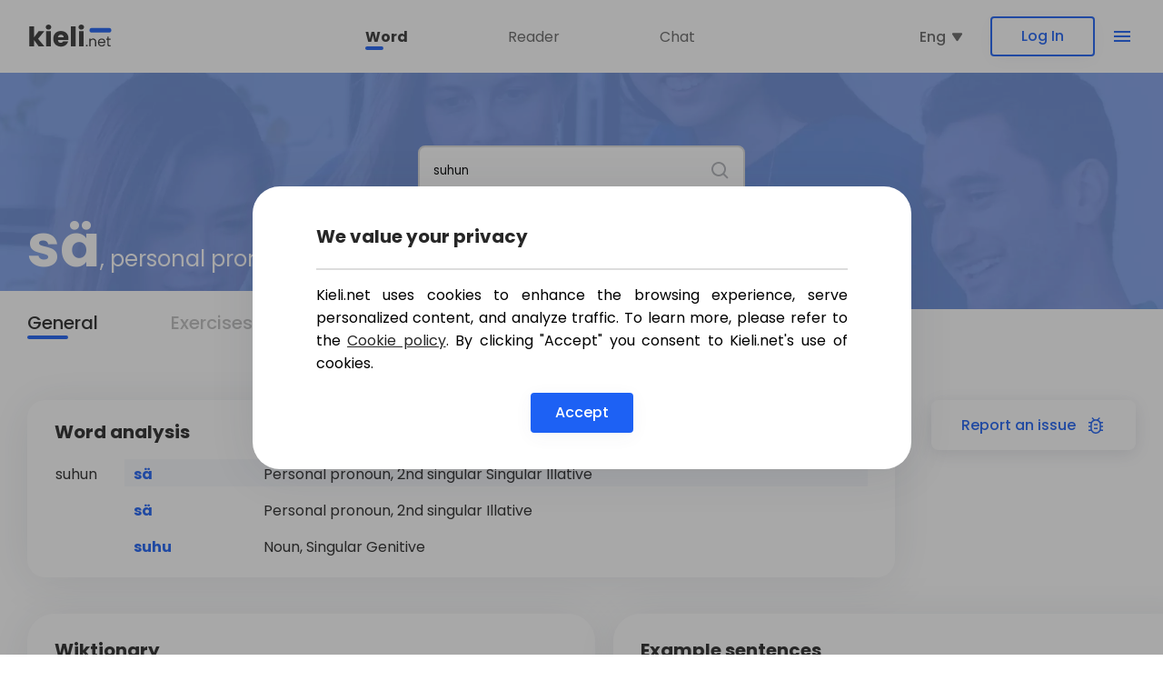

--- FILE ---
content_type: text/html; charset=utf-8
request_url: https://kieli.net/sana/suhun
body_size: 13288
content:
<!DOCTYPE html>
<html lang="en">
<head>

<meta charset="UTF-8">
<meta name="viewport" content="width=device-width, initial-scale=1.0">
<title>suhun - sä, personal pronoun - Kieli.net</title><link rel="stylesheet" href="/kieli.css">
<style>body { --lng-0: "Eng"; --lng-1: "Spa"; --lng-2: "Arb"; --lng-3: "Rus"; --lng-4: "Ger"; --lng-5: "Fre"; --lng-6: "Som"; --lng-7: "Per";  }</style>
<link href="https://fonts.googleapis.com/css2?family=Poppins:wght@100;200;300;400;500;600;700;800;900&display=swap" rel="stylesheet">
<script src="https://code.jquery.com/jquery-3.6.0.js" integrity="sha256-H+K7U5CnXl1h5ywQfKtSj8PCmoN9aaq30gDh27Xc0jk=" crossorigin="anonymous"></script>

<script src="/main.js"></script>
<script src="/chg.js"></script>
<script>
const ctx = null;
</script>
<script src="/lib.js"></script>
<script>
const mobile = false;
let G_exerList = {"1":[{"1":0,"5":1,"6":2},{"1":3,"4":4,"7":5}]};
let G_exerBlur = false;
const G_alw = true;
</script>
<script src="/exer.js"></script>
</head>
<body lng="0">
<k-header>
    <k-cont>
            <k-search style="display: none">
            <form action="/srch" method="get">
                <input name="sana" type="text" value="suhun" autocorrect="off" autocapitalize="off" />
                <button type="submit"><img src="/search.svg" alt="search"></button>
            </form>
        </k-search>
    
       <k-flex-cont>
            <k-logo>
                <a href="/"><img src="/logo.svg" alt="logo" /></a>
            </k-logo>

            <k-sect>
                <ul>
                    <li class="act"><a href="/">Word</a></li>
                    <li><a href="/reader">Reader</a></li>
                    <li><a href="/chat">Chat</a></li>
                </ul>
            </k-sect>

                    <k-search-ico>
                <a href="#">
                <svg width="24" height="24" viewBox="2 0 24 24" fill="none" xmlns="http://www.w3.org/2000/svg">
    <path d="M10 18C11.775 17.9996 13.4988 17.4054 14.897 16.312L19.293 20.708L20.707 19.294L16.311 14.898C17.405 13.4997 17.9996 11.7754 18 10C18 5.589 14.411 2 10 2C5.589 2 2 5.589 2 10C2 14.411 5.589 18 10 18ZM10 4C13.309 4 16 6.691 16 10C16 13.309 13.309 16 10 16C6.691 16 4 13.309 4 10C4 6.691 6.691 4 10 4Z" fill="#1D61F4" />
</svg>

                </a>
            </k-search-ico>
        
            <k-ctrl>
                <k-lng-disp>
                    <k-text-img>
                        <k-text>Eng</k-text>
                        <img src="/arrow_down_grey.svg" />
                    </k-text-img>
                    <k-lng-menu style="display: none">
    <k-title>Translation language:</k-title>
    <k-lng-list>
                <a href="#" lid="2" >Arabic</a>
                <a href="#" lid="0" dis>English</a>
                <a href="#" lid="5" >French</a>
                <a href="#" lid="4" >German</a>
                <a href="#" lid="7" >Persian</a>
                <a href="#" lid="3" >Russian</a>
                <a href="#" lid="6" >Somali</a>
                <a href="#" lid="1" >Spanish</a>
            </k-lng-list>
</k-lng-menu>

                </k-lng-disp>
                                <a href="/login" in>Log In</a>
                                <k-burg-but>
                    <a href="#">
                        <span></span>
                        <span></span>
                        <span></span>
                    </a>
                </k-burg-but>
            </k-ctrl>

        </k-flex-cont>
    </k-cont>
</k-header>

<k-header-menu style="display: none">
    <k-cont>
        <k-outer-float>
            <k-main>
                <k-upper>
                    <k-logo>
                        <a href="#">
                            <img src="/logo.svg" alt="logo">
                        </a>
                    </k-logo>

                                    <a href="/login" login>Log In</a>
                
                    <k-big-list>
                        <ul>
                            <li><a href="/">Word analysis</a></li>
                            <li><a href="/reader">Reader</a></li>
                            <li><a href="/chat">Chat</a></li>
                            <li><a href="/services">Services</a></li>
                            <li><a href="/about-us">About Us</a></li>
                        </ul>
                    </k-big-list>

                    <k-small-list>
                        <ul>
                                                    <li><a href="/get-premium">Start Free Trial</a></li>
                                                                        </ul>
                    </k-small-list>

                    <k-lng-ctrl>
                        <p>Choose translation language</p>
                        <a href="#"><span>english</span> <img src="/right_blue_arrow.svg" alt="Right arrow"></a>
                    </k-lng-ctrl>

                    <k-lng-pick small>
    <k-inner>
        <p>Language</p>
        <ul>
                    <li ><a href="#" lngId="2">arabic</a></li>
                    <li class="cur"><a href="#" lngId="0">english</a></li>
                    <li ><a href="#" lngId="5">french</a></li>
                    <li ><a href="#" lngId="4">german</a></li>
                    <li ><a href="#" lngId="7">persian</a></li>
                    <li ><a href="#" lngId="3">russian</a></li>
                    <li ><a href="#" lngId="6">somali</a></li>
                    <li ><a href="#" lngId="1">spanish</a></li>
                </ul>
    </k-inner>
</k-lng-pick>

                </k-upper>

                <k-bottom>
                    <k-search>
                        <form action="/srch" method="get">
                            <input name="sana" type="text" placeholder="Search word">
                            <button  type="submit"></button>
                        </form>
                    </k-search>

                    <k-contact>
                        <p>Contact</p>
                        <a href="mailto:contact@kieli.net"><span><img src="/envelope.svg" alt="envelope"></span> contact@kieli.net</a>
                        <ul>
                            <li><a href="https://www.instagram.com/kieli_net" target="_blank"><img src="/social_insta.svg" alt="Social Instagram"></a></li>
                            <li><a href="https://www.facebook.com/kieli.net" target="_blank"><img src="/social_fb.svg" alt="Social Facebook"></a></li>
                        </ul>
                    </k-contact>
                </k-bottom>
            </k-main>

            <k-image>
                <img src="/header_menu.webp" alt="Float menu">
                <k-lng-pick big>
    <k-inner>
        <p>Language</p>
        <ul>
                    <li ><a href="#" lngId="2">arabic</a></li>
                    <li class="cur"><a href="#" lngId="0">english</a></li>
                    <li ><a href="#" lngId="5">french</a></li>
                    <li ><a href="#" lngId="4">german</a></li>
                    <li ><a href="#" lngId="7">persian</a></li>
                    <li ><a href="#" lngId="3">russian</a></li>
                    <li ><a href="#" lngId="6">somali</a></li>
                    <li ><a href="#" lngId="1">spanish</a></li>
                </ul>
    </k-inner>
</k-lng-pick>

            </k-image>

            <k-close>
                <a href="#"><img src="/close_modal_round.svg" alt="Close menu"></a>
            </k-close>
        </k-outer-float>
    </k-cont>
</k-header-menu>


<k-word>
    <k-head>
    <k-cont>
        <form action="/srch" method="get">
            <k-search>
                <k-input-and-tip>
                    <input name="sana" type="text" value="suhun" placeholder="Search" autocorrect="off" autocapitalize="off" />
                    <k-tooltip>Press <k-key>/</k-key> to search</k-tooltip>
                </k-input-and-tip>
                <button type="submit"><img src="/search.svg" alt="search"></button>
            </k-search>
        </form>
        <h2><span>sä</span>, personal pronoun</h2>

        <k-tabs>
            <ul>
                <li class="act"><a href="#">General</a></li>
                <li><a href="#">Exercises</a></li>
            </ul>
        </k-tabs>
    </k-cont>

</k-head>

    <k-main>

<k-gener-cont>

    <k-anal-and-bug >

    <k-cont>
        <h6>Word analysis</h6>
                <k-anal-form>suhun</k-anal-form>
                        <k-anal-table>
                            <k-slide>
            <table>
                                    <tr class="hl">
                    <td><p>suhun</p></td>
                    <td><p><span><a href="#" ufi="0">sä</a></span></p></td>
                    <td><p>Personal pronoun, 2nd singular Singular Illative</p></td>
                </tr>
                                    <tr class="gap"><td colspan="3"></td></tr>
                                <tr>
                    <td><p></p></td>
                    <td><p><span><a href="#" ufi="0">sä</a></span></p></td>
                    <td><p>Personal pronoun, 2nd singular Illative</p></td>
                </tr>
                                    <tr class="gap"><td colspan="3"></td></tr>
                                <tr>
                    <td><p></p></td>
                    <td><p><span><a href="#" ufi="1">suhu</a></span></p></td>
                    <td><p>Noun, Singular Genitive</p></td>
                </tr>
                </table>
        </k-slide>
            </k-anal-table>
    </k-cont>

    <a href="#" reperr class="button reportAnIssue">Report <span class="small"> an issue</span>
    <span class="bugImg"><svg width="24" height="24" viewBox="0 0 24 24" fill="none" xmlns="http://www.w3.org/2000/svg">
    <path d="M12.0016 21C10.9182 21 9.9099 20.7417 8.97656 20.225C8.04323 19.7083 7.35156 18.9667 6.90156 18H4.00156V16.5H6.30156C6.1849 16.0667 6.12656 15.6292 6.12656 15.1875C6.12656 14.7458 6.12656 14.3 6.12656 13.85H3.97656V12.35H6.12656C6.12656 11.8667 6.13073 11.3875 6.13906 10.9125C6.1474 10.4375 6.21823 9.96667 6.35156 9.5H4.00156V8H7.00156C7.2349 7.53333 7.54323 7.125 7.92656 6.775C8.3099 6.425 8.7349 6.13333 9.20156 5.9L7.27656 4L8.27656 3L10.6266 5.35C11.0932 5.18333 11.5641 5.1 12.0391 5.1C12.5141 5.1 12.9849 5.18333 13.4516 5.35L15.8016 3L16.8016 4L14.9016 5.9C15.3682 6.13333 15.7807 6.42917 16.1391 6.7875C16.4974 7.14583 16.8099 7.55 17.0766 8H20.0266V9.5H17.6516C17.8016 9.96667 17.8724 10.4375 17.8641 10.9125C17.8557 11.3875 17.8516 11.8667 17.8516 12.35H20.0266V13.85H17.8516C17.8516 14.3 17.8557 14.7458 17.8641 15.1875C17.8724 15.6292 17.8182 16.0667 17.7016 16.5H20.0266V18H17.1266C16.6932 18.9833 16.0057 19.7292 15.0641 20.2375C14.1224 20.7458 13.1016 21 12.0016 21ZM12.0016 19.5C13.2016 19.5 14.2266 19.0792 15.0766 18.2375C15.9266 17.3958 16.3516 16.375 16.3516 15.175V11C16.3516 9.8 15.9266 8.77917 15.0766 7.9375C14.2266 7.09583 13.2016 6.675 12.0016 6.675C10.8016 6.675 9.77656 7.09583 8.92656 7.9375C8.07656 8.77917 7.65156 9.8 7.65156 11V15.175C7.65156 16.375 8.07656 17.3958 8.92656 18.2375C9.77656 19.0792 10.8016 19.5 12.0016 19.5ZM10.0016 16H14.0016V14.5H10.0016V16ZM10.0016 11.675H14.0016V10.175H10.0016V11.675ZM12.0016 13.1C12.0016 13.1 12.0057 13.1 12.0141 13.1C12.0224 13.1 12.0182 13.1 12.0016 13.1C12.0182 13.1 12.0224 13.1 12.0141 13.1C12.0057 13.1 12.0016 13.1 12.0016 13.1C12.0016 13.1 12.0057 13.1 12.0141 13.1C12.0224 13.1 12.0182 13.1 12.0016 13.1C12.0182 13.1 12.0224 13.1 12.0141 13.1C12.0057 13.1 12.0016 13.1 12.0016 13.1Z" fill="#1D61F4"/>
</svg>
</span>
</a>
</k-anal-and-bug>



    <k-forms-data>
    <k-form ufi="0" titWord="sä" titSuf="" titHum="personal pronoun">
<k-double-data>
    <k-pester  style="display: none">
    <k-title>Get Premium!</k-title>
    <k-msg>For Unlimited access <a href="/login">Log in</a> or <a href="/get-premium">Get Premium</a>.
    </k-msg>

        <k-msg2>
    You can <k-now style="display: none">now</k-now> close this dialog and continue using Kieli.net<k-ns> in <k-timer>4</k-timer>s</k-ns>.
    </k-msg2>

        <k-free-trial>First 7 days <k-free>FREE Trial!</k-free></k-free-trial>
    
    <k-buttons>
        <k-button double get><a class="but" href="/get-premium"><p>Start Free Trial</p></a></k-button>
        <k-button double close><a class="but" href="#"><p>Close</p></a></k-button>
    </k-buttons>
</k-pester>

    <k-blur pron >
        <k-wik>
    <h2><a href="https://en.wiktionary.org/wiki/sä" target="_blank">Wiktionary</a></h2>
    <k-tabs>
        <ul>
            <li class="act"><a href="#" tab="k-trans">Translations</a></li>            <li><a href="#" tab="k-syn">Synonyms</a></li>                                                            <li><a href="#" tab="k-ety">Etymology</a></li>        </ul>
    </k-tabs>

    <k-list-cont>

                    <k-trans>
                <k-overflow-cont><k-shadow><k-trans-cont>    <k-el>
        <k-trans-syn>
            <k-trs wide>(personal, colloquial) <k-tw>you</k-tw>, <k-tw>ya</k-tw> (second person singular personal pronoun)</k-trs>
                    </k-trans-syn>





    </k-el>

</k-trans-cont></k-shadow><k-show-more><a href="#">Show more <img src="/arrow_right_small.svg" alt="arrow right" /></a>
</k-show-more>

</k-overflow-cont>
            </k-trans>
        

                    <k-syn style="display: none">
                <k-overflow-cont><k-shadow><k-syn-cont>                <k-cpx><t-nl><t-l><a href="/sana/sinä">sinä</t-l></a> (standard Finnish)</t-nl><t-nl><t-l><a href="/sana/sie">sie</t-l></a>, <t-l><a href="/sana/sää">sää</t-l></a> (dialectal)</t-nl></k-cpx>                </k-syn-cont></k-shadow><k-show-more><a href="#">Show more <img src="/arrow_right_small.svg" alt="arrow right" /></a>
</k-show-more>

</k-overflow-cont>            </k-syn>
        

        

        

        

        

                    <k-ety style="display: none">
                <k-overflow-cont><k-shadow><k-ety-cont>                    <span>Dialectal variant of <t-l><a href="/sana/sinä">sinä</t-l></a>; see it and its etymon, Proto-Finnic <t-g>cinä</t-g>, for more.</span>
                </k-ety-cont></k-shadow><k-show-more><a href="#">Show more <img src="/arrow_right_small.svg" alt="arrow right" /></a>
</k-show-more>

</k-overflow-cont>            </k-ety>
        
    </k-list-cont>
</k-wik>


        <k-exm>
    <h2>Example sentences</h2>
        
<k-corp >
    <k-src-data>OpenSubtitles2018.v3; Europarl Parallel Corpus; OPUS 1.0 English-Finnish; Tatoeba; OPUS; Tilde MODEL corpus</k-src-data>
    <k-overflow-cont><k-shadow><k-cont>            <k-ex id=3521178>
            <k-data>
                <k-fin>
                    <k-be><a href="/sana/sut">Sut</a></k-be> <a href="/sana/haen">haen</a>.                </k-fin>

                <k-lng>
                    <k-be>I'll</k-be> steal you.                </k-lng>
            </k-data>

            <k-grade>
                <a href="#" up ><svg xmlns="http://www.w3.org/2000/svg" viewBox="0 0 24 24" fill="none">
        <path d="M1 21H5V9H1V21ZM23 10C23 8.9 22.1 8 21 8H14.69L15.64 3.43L15.67 3.11C15.67 2.7 15.5 2.32 15.23 2.05L14.17 1L7.59 7.59C7.22 7.95 7 8.45 7 9V19C7 20.1 7.9 21 9 21H18C18.83 21 19.54 20.5 19.84 19.78L22.86 12.73C22.95 12.5 23 12.26 23 12V10Z"/>
</svg>
</a>
                <a href="#" down ><svg xmlns="http://www.w3.org/2000/svg" viewBox="0 0 22 20" fill="none">
    <path d="M14 0H5C4.17 0 3.46 0.5 3.16 1.22L0.14 8.27C0.05 8.5 0 8.74 0 9V11C0 12.1 0.9 13 2 13H8.31L7.36 17.57L7.33 17.89C7.33 18.3 7.5 18.68 7.77 18.95L8.83 20L15.42 13.41C15.78 13.05 16 12.55 16 12V2C16 0.9 15.1 0 14 0ZM18 0V12H22V0H18Z"/>
</svg>
</a>
            </k-grade>
        </k-ex>
            <k-ex id=1242357>
            <k-data>
                <k-fin>
                    <a href="/sana/ei">Ei</a> <a href="/sana/oo">oo</a> <k-be><a href="/sana/sulle">sulle</a></k-be>.                </k-fin>

                <k-lng>
                    It's not for <k-be>you</k-be>.                </k-lng>
            </k-data>

            <k-grade>
                <a href="#" up ><svg xmlns="http://www.w3.org/2000/svg" viewBox="0 0 24 24" fill="none">
        <path d="M1 21H5V9H1V21ZM23 10C23 8.9 22.1 8 21 8H14.69L15.64 3.43L15.67 3.11C15.67 2.7 15.5 2.32 15.23 2.05L14.17 1L7.59 7.59C7.22 7.95 7 8.45 7 9V19C7 20.1 7.9 21 9 21H18C18.83 21 19.54 20.5 19.84 19.78L22.86 12.73C22.95 12.5 23 12.26 23 12V10Z"/>
</svg>
</a>
                <a href="#" down ><svg xmlns="http://www.w3.org/2000/svg" viewBox="0 0 22 20" fill="none">
    <path d="M14 0H5C4.17 0 3.46 0.5 3.16 1.22L0.14 8.27C0.05 8.5 0 8.74 0 9V11C0 12.1 0.9 13 2 13H8.31L7.36 17.57L7.33 17.89C7.33 18.3 7.5 18.68 7.77 18.95L8.83 20L15.42 13.41C15.78 13.05 16 12.55 16 12V2C16 0.9 15.1 0 14 0ZM18 0V12H22V0H18Z"/>
</svg>
</a>
            </k-grade>
        </k-ex>
            <k-ex id=426389>
            <k-data>
                <k-fin>
                    <a href="/sana/en">En</a> <a href="/sana/syytä">syytä</a> <k-be><a href="/sana/sua">sua</a></k-be>.                </k-fin>

                <k-lng>
                    I don't blame <k-be>you</k-be>.                </k-lng>
            </k-data>

            <k-grade>
                <a href="#" up ><svg xmlns="http://www.w3.org/2000/svg" viewBox="0 0 24 24" fill="none">
        <path d="M1 21H5V9H1V21ZM23 10C23 8.9 22.1 8 21 8H14.69L15.64 3.43L15.67 3.11C15.67 2.7 15.5 2.32 15.23 2.05L14.17 1L7.59 7.59C7.22 7.95 7 8.45 7 9V19C7 20.1 7.9 21 9 21H18C18.83 21 19.54 20.5 19.84 19.78L22.86 12.73C22.95 12.5 23 12.26 23 12V10Z"/>
</svg>
</a>
                <a href="#" down ><svg xmlns="http://www.w3.org/2000/svg" viewBox="0 0 22 20" fill="none">
    <path d="M14 0H5C4.17 0 3.46 0.5 3.16 1.22L0.14 8.27C0.05 8.5 0 8.74 0 9V11C0 12.1 0.9 13 2 13H8.31L7.36 17.57L7.33 17.89C7.33 18.3 7.5 18.68 7.77 18.95L8.83 20L15.42 13.41C15.78 13.05 16 12.55 16 12V2C16 0.9 15.1 0 14 0ZM18 0V12H22V0H18Z"/>
</svg>
</a>
            </k-grade>
        </k-ex>
            <k-ex id=1242354>
            <k-data>
                <k-fin>
                    <a href="/sana/tää">Tää</a> <a href="/sana/on">on</a> <k-be><a href="/sana/sulle">sulle</a></k-be>.                </k-fin>

                <k-lng>
                    This is for <k-be>you</k-be>.                </k-lng>
            </k-data>

            <k-grade>
                <a href="#" up ><svg xmlns="http://www.w3.org/2000/svg" viewBox="0 0 24 24" fill="none">
        <path d="M1 21H5V9H1V21ZM23 10C23 8.9 22.1 8 21 8H14.69L15.64 3.43L15.67 3.11C15.67 2.7 15.5 2.32 15.23 2.05L14.17 1L7.59 7.59C7.22 7.95 7 8.45 7 9V19C7 20.1 7.9 21 9 21H18C18.83 21 19.54 20.5 19.84 19.78L22.86 12.73C22.95 12.5 23 12.26 23 12V10Z"/>
</svg>
</a>
                <a href="#" down ><svg xmlns="http://www.w3.org/2000/svg" viewBox="0 0 22 20" fill="none">
    <path d="M14 0H5C4.17 0 3.46 0.5 3.16 1.22L0.14 8.27C0.05 8.5 0 8.74 0 9V11C0 12.1 0.9 13 2 13H8.31L7.36 17.57L7.33 17.89C7.33 18.3 7.5 18.68 7.77 18.95L8.83 20L15.42 13.41C15.78 13.05 16 12.55 16 12V2C16 0.9 15.1 0 14 0ZM18 0V12H22V0H18Z"/>
</svg>
</a>
            </k-grade>
        </k-ex>
            <k-ex id=1242353>
            <k-data>
                <k-fin>
                    <k-be><a href="/sana/sulle">Sulle</a></k-be> <a href="/sana/sopii">sopii</a> <a href="/sana/se">se</a>.                </k-fin>

                <k-lng>
                    It suits <k-be>you</k-be>.                </k-lng>
            </k-data>

            <k-grade>
                <a href="#" up ><svg xmlns="http://www.w3.org/2000/svg" viewBox="0 0 24 24" fill="none">
        <path d="M1 21H5V9H1V21ZM23 10C23 8.9 22.1 8 21 8H14.69L15.64 3.43L15.67 3.11C15.67 2.7 15.5 2.32 15.23 2.05L14.17 1L7.59 7.59C7.22 7.95 7 8.45 7 9V19C7 20.1 7.9 21 9 21H18C18.83 21 19.54 20.5 19.84 19.78L22.86 12.73C22.95 12.5 23 12.26 23 12V10Z"/>
</svg>
</a>
                <a href="#" down ><svg xmlns="http://www.w3.org/2000/svg" viewBox="0 0 22 20" fill="none">
    <path d="M14 0H5C4.17 0 3.46 0.5 3.16 1.22L0.14 8.27C0.05 8.5 0 8.74 0 9V11C0 12.1 0.9 13 2 13H8.31L7.36 17.57L7.33 17.89C7.33 18.3 7.5 18.68 7.77 18.95L8.83 20L15.42 13.41C15.78 13.05 16 12.55 16 12V2C16 0.9 15.1 0 14 0ZM18 0V12H22V0H18Z"/>
</svg>
</a>
            </k-grade>
        </k-ex>
            <k-ex id=1242356>
            <k-data>
                <k-fin>
                    <k-be><a href="/sana/sulle">Sulle</a></k-be> <a href="/sana/käy">käy</a> <a href="/sana/hyvin">hyvin</a>.                </k-fin>

                <k-lng>
                    That's fine with <k-be>you</k-be>.                </k-lng>
            </k-data>

            <k-grade>
                <a href="#" up ><svg xmlns="http://www.w3.org/2000/svg" viewBox="0 0 24 24" fill="none">
        <path d="M1 21H5V9H1V21ZM23 10C23 8.9 22.1 8 21 8H14.69L15.64 3.43L15.67 3.11C15.67 2.7 15.5 2.32 15.23 2.05L14.17 1L7.59 7.59C7.22 7.95 7 8.45 7 9V19C7 20.1 7.9 21 9 21H18C18.83 21 19.54 20.5 19.84 19.78L22.86 12.73C22.95 12.5 23 12.26 23 12V10Z"/>
</svg>
</a>
                <a href="#" down ><svg xmlns="http://www.w3.org/2000/svg" viewBox="0 0 22 20" fill="none">
    <path d="M14 0H5C4.17 0 3.46 0.5 3.16 1.22L0.14 8.27C0.05 8.5 0 8.74 0 9V11C0 12.1 0.9 13 2 13H8.31L7.36 17.57L7.33 17.89C7.33 18.3 7.5 18.68 7.77 18.95L8.83 20L15.42 13.41C15.78 13.05 16 12.55 16 12V2C16 0.9 15.1 0 14 0ZM18 0V12H22V0H18Z"/>
</svg>
</a>
            </k-grade>
        </k-ex>
            <k-ex id=1242355>
            <k-data>
                <k-fin>
                    <a href="/sana/anna">Anna</a> <k-be><a href="/sana/sulle">sulle</a></k-be> <a href="/sana/ruoka">ruoka</a>.                </k-fin>

                <k-lng>
                    Give <k-be>yourself</k-be> food.                </k-lng>
            </k-data>

            <k-grade>
                <a href="#" up ><svg xmlns="http://www.w3.org/2000/svg" viewBox="0 0 24 24" fill="none">
        <path d="M1 21H5V9H1V21ZM23 10C23 8.9 22.1 8 21 8H14.69L15.64 3.43L15.67 3.11C15.67 2.7 15.5 2.32 15.23 2.05L14.17 1L7.59 7.59C7.22 7.95 7 8.45 7 9V19C7 20.1 7.9 21 9 21H18C18.83 21 19.54 20.5 19.84 19.78L22.86 12.73C22.95 12.5 23 12.26 23 12V10Z"/>
</svg>
</a>
                <a href="#" down ><svg xmlns="http://www.w3.org/2000/svg" viewBox="0 0 22 20" fill="none">
    <path d="M14 0H5C4.17 0 3.46 0.5 3.16 1.22L0.14 8.27C0.05 8.5 0 8.74 0 9V11C0 12.1 0.9 13 2 13H8.31L7.36 17.57L7.33 17.89C7.33 18.3 7.5 18.68 7.77 18.95L8.83 20L15.42 13.41C15.78 13.05 16 12.55 16 12V2C16 0.9 15.1 0 14 0ZM18 0V12H22V0H18Z"/>
</svg>
</a>
            </k-grade>
        </k-ex>
            <k-ex id=426391>
            <k-data>
                <k-fin>
                    <a href="/sana/odotan">Odotan</a> <k-be><a href="/sana/sua">sua</a></k-be> <a href="/sana/täällä">täällä</a>.                </k-fin>

                <k-lng>
                    I'm waiting for <k-be>you</k-be> here.                </k-lng>
            </k-data>

            <k-grade>
                <a href="#" up ><svg xmlns="http://www.w3.org/2000/svg" viewBox="0 0 24 24" fill="none">
        <path d="M1 21H5V9H1V21ZM23 10C23 8.9 22.1 8 21 8H14.69L15.64 3.43L15.67 3.11C15.67 2.7 15.5 2.32 15.23 2.05L14.17 1L7.59 7.59C7.22 7.95 7 8.45 7 9V19C7 20.1 7.9 21 9 21H18C18.83 21 19.54 20.5 19.84 19.78L22.86 12.73C22.95 12.5 23 12.26 23 12V10Z"/>
</svg>
</a>
                <a href="#" down ><svg xmlns="http://www.w3.org/2000/svg" viewBox="0 0 22 20" fill="none">
    <path d="M14 0H5C4.17 0 3.46 0.5 3.16 1.22L0.14 8.27C0.05 8.5 0 8.74 0 9V11C0 12.1 0.9 13 2 13H8.31L7.36 17.57L7.33 17.89C7.33 18.3 7.5 18.68 7.77 18.95L8.83 20L15.42 13.41C15.78 13.05 16 12.55 16 12V2C16 0.9 15.1 0 14 0ZM18 0V12H22V0H18Z"/>
</svg>
</a>
            </k-grade>
        </k-ex>
            <k-ex id=2644873>
            <k-data>
                <k-fin>
                    <a href="/sana/entä">Entä</a> <k-be><a href="/sana/sulla">sulla</a></k-be>?                </k-fin>

                <k-lng>
                    How <k-be>was yours</k-be>?                </k-lng>
            </k-data>

            <k-grade>
                <a href="#" up ><svg xmlns="http://www.w3.org/2000/svg" viewBox="0 0 24 24" fill="none">
        <path d="M1 21H5V9H1V21ZM23 10C23 8.9 22.1 8 21 8H14.69L15.64 3.43L15.67 3.11C15.67 2.7 15.5 2.32 15.23 2.05L14.17 1L7.59 7.59C7.22 7.95 7 8.45 7 9V19C7 20.1 7.9 21 9 21H18C18.83 21 19.54 20.5 19.84 19.78L22.86 12.73C22.95 12.5 23 12.26 23 12V10Z"/>
</svg>
</a>
                <a href="#" down ><svg xmlns="http://www.w3.org/2000/svg" viewBox="0 0 22 20" fill="none">
    <path d="M14 0H5C4.17 0 3.46 0.5 3.16 1.22L0.14 8.27C0.05 8.5 0 8.74 0 9V11C0 12.1 0.9 13 2 13H8.31L7.36 17.57L7.33 17.89C7.33 18.3 7.5 18.68 7.77 18.95L8.83 20L15.42 13.41C15.78 13.05 16 12.55 16 12V2C16 0.9 15.1 0 14 0ZM18 0V12H22V0H18Z"/>
</svg>
</a>
            </k-grade>
        </k-ex>
            <k-ex id=5086574>
            <k-data>
                <k-fin>
                    <k-be><a href="/sana/sähän">Sähän</a></k-be> <a href="/sana/sait">sait</a>.                </k-fin>

                <k-lng>
                    <k-be>You</k-be> did.                </k-lng>
            </k-data>

            <k-grade>
                <a href="#" up ><svg xmlns="http://www.w3.org/2000/svg" viewBox="0 0 24 24" fill="none">
        <path d="M1 21H5V9H1V21ZM23 10C23 8.9 22.1 8 21 8H14.69L15.64 3.43L15.67 3.11C15.67 2.7 15.5 2.32 15.23 2.05L14.17 1L7.59 7.59C7.22 7.95 7 8.45 7 9V19C7 20.1 7.9 21 9 21H18C18.83 21 19.54 20.5 19.84 19.78L22.86 12.73C22.95 12.5 23 12.26 23 12V10Z"/>
</svg>
</a>
                <a href="#" down ><svg xmlns="http://www.w3.org/2000/svg" viewBox="0 0 22 20" fill="none">
    <path d="M14 0H5C4.17 0 3.46 0.5 3.16 1.22L0.14 8.27C0.05 8.5 0 8.74 0 9V11C0 12.1 0.9 13 2 13H8.31L7.36 17.57L7.33 17.89C7.33 18.3 7.5 18.68 7.77 18.95L8.83 20L15.42 13.41C15.78 13.05 16 12.55 16 12V2C16 0.9 15.1 0 14 0ZM18 0V12H22V0H18Z"/>
</svg>
</a>
            </k-grade>
        </k-ex>
    
    </k-cont></k-shadow><k-show-more><a href="#">Show more <img src="/arrow_right_small.svg" alt="arrow right" /></a>
</k-show-more>

</k-overflow-cont></k-corp>

</k-exm>


    </k-blur>
</k-double-data>



<k-pers-pron>
    <k-norm>
    <h2>Singular</h2>
    <table>
        <thead>
                        <tr><th></th><th></th><th>minä / I</th><th>sinä / you</th><th>hän / he, she, it</th></tr>
        </thead>

        <tbody>
                    <tr>
                <td title="Nominatiivi">Nom</td>
                <td>-</td>
                            <td>minä / mä</td>
                            <td class="hl">sinä / sä</td>
                            <td>hän</td>
                        </tr>
                    <tr>
                <td title="Partitiivi">Par</td>
                <td>-ta</td>
                            <td>minua / mua</td>
                            <td class="hl">sinua / sua</td>
                            <td>häntä</td>
                        </tr>
                    <tr>
                <td title="Genetiivi">Gen</td>
                <td>-n</td>
                            <td>minun / mun</td>
                            <td class="hl">sinun / sun</td>
                            <td>hänen</td>
                        </tr>
                    <tr>
                <td title="Akkusatiivi">Acc</td>
                <td>-t</td>
                            <td>minut / mut</td>
                            <td class="hl">sinut / sut</td>
                            <td>hänet</td>
                        </tr>
                    <tr>
                <td title="Illatiivi">Ill</td>
                <td>mihin</td>
                            <td>minuun / muhun</td>
                            <td class="hl">sinuun / <k-hl>suhun</k-hl></td>
                            <td>häneen</td>
                        </tr>
                    <tr>
                <td title="Inessiivi">Ine</td>
                <td>-ssa</td>
                            <td>minussa / mussa</td>
                            <td class="hl">sinussa / sussa</td>
                            <td>hänessä</td>
                        </tr>
                    <tr>
                <td title="Elatiivi">Ela</td>
                <td>-sta</td>
                            <td>minusta / musta / must</td>
                            <td class="hl">sinusta / susta / sust</td>
                            <td>hänestä</td>
                        </tr>
                    <tr>
                <td title="Allatiivi">All</td>
                <td>-lle</td>
                            <td>minulle / mulle</td>
                            <td class="hl">sinulle / sulle</td>
                            <td>hänelle</td>
                        </tr>
                    <tr>
                <td title="Adessiivi">Ade</td>
                <td>-lla</td>
                            <td>minulla / mulla / mull / mul</td>
                            <td class="hl">sinulla / sulla / sull / sul</td>
                            <td>hänellä</td>
                        </tr>
                    <tr>
                <td title="Ablatiivi">Abl</td>
                <td>-lta</td>
                            <td>minulta / multa / mult</td>
                            <td class="hl">sinulta / sulta / sult</td>
                            <td>häneltä</td>
                        </tr>
                    <tr>
                <td title="Translatiivi">Tra</td>
                <td>-ksi</td>
                            <td>minuksi / muksi</td>
                            <td class="hl">sinuksi / suksi</td>
                            <td>häneksi</td>
                        </tr>
                    <tr>
                <td title="Essiivi">Ess</td>
                <td>-na</td>
                            <td>minuna / muna</td>
                            <td class="hl">sinuna / suna</td>
                            <td>hänenä</td>
                        </tr>
                    <tr>
                <td title="Abessiivi">Abe</td>
                <td>-tta</td>
                            <td>minutta / mutta</td>
                            <td class="hl">sinutta / sutta</td>
                            <td>hänettä</td>
                        </tr>
                    <tr>
                <td title="Komitatiivi">Com</td>
                <td>-ne</td>
                            <td>-</td>
                            <td class="hl">-</td>
                            <td>-</td>
                        </tr>
                    <tr>
                <td title="Instruktiivi">Ins</td>
                <td>-in</td>
                            <td>-</td>
                            <td class="hl">-</td>
                            <td>-</td>
                        </tr>
                </tbody>
    </table>

    <h2>Plural</h2>
    <table>
        <thead>
            <tr><th></th><th></th><th>me / we</th><th>te / you</th><th>he / they</th></tr>
        </thead>

        <tbody>
                    <tr>
                <td title="Nominatiivi"><p>Nom</p></td>
                <td><p>-</p></td>
                            <td><p>me</p></td>
                            <td><p>te</p></td>
                            <td><p>he</p></td>
                        </tr>
                    <tr>
                <td title="Partitiivi"><p>Par</p></td>
                <td><p>-ta</p></td>
                            <td><p>meitä</p></td>
                            <td><p>teitä</p></td>
                            <td><p>heitä</p></td>
                        </tr>
                    <tr>
                <td title="Genetiivi"><p>Gen</p></td>
                <td><p>-n</p></td>
                            <td><p>meidän</p></td>
                            <td><p>teidän</p></td>
                            <td><p>heidän</p></td>
                        </tr>
                    <tr>
                <td title="Akkusatiivi"><p>Acc</p></td>
                <td><p>-t</p></td>
                            <td><p>meidät</p></td>
                            <td><p>teidät</p></td>
                            <td><p>heidät</p></td>
                        </tr>
                    <tr>
                <td title="Illatiivi"><p>Ill</p></td>
                <td><p>mihin</p></td>
                            <td><p>meihin</p></td>
                            <td><p>teihin</p></td>
                            <td><p>heihin</p></td>
                        </tr>
                    <tr>
                <td title="Inessiivi"><p>Ine</p></td>
                <td><p>-ssa</p></td>
                            <td><p>meissä</p></td>
                            <td><p>teissä</p></td>
                            <td><p>heissä</p></td>
                        </tr>
                    <tr>
                <td title="Elatiivi"><p>Ela</p></td>
                <td><p>-sta</p></td>
                            <td><p>meistä</p></td>
                            <td><p>teistä</p></td>
                            <td><p>heistä</p></td>
                        </tr>
                    <tr>
                <td title="Allatiivi"><p>All</p></td>
                <td><p>-lle</p></td>
                            <td><p>meille</p></td>
                            <td><p>teille</p></td>
                            <td><p>heille</p></td>
                        </tr>
                    <tr>
                <td title="Adessiivi"><p>Ade</p></td>
                <td><p>-lla</p></td>
                            <td><p>meillä</p></td>
                            <td><p>teillä</p></td>
                            <td><p>heillä</p></td>
                        </tr>
                    <tr>
                <td title="Ablatiivi"><p>Abl</p></td>
                <td><p>-lta</p></td>
                            <td><p>meiltä</p></td>
                            <td><p>teiltä</p></td>
                            <td><p>heiltä</p></td>
                        </tr>
                    <tr>
                <td title="Translatiivi"><p>Tra</p></td>
                <td><p>-ksi</p></td>
                            <td><p>meiksi</p></td>
                            <td><p>teiksi</p></td>
                            <td><p>heiksi</p></td>
                        </tr>
                    <tr>
                <td title="Essiivi"><p>Ess</p></td>
                <td><p>-na</p></td>
                            <td><p>meinä</p></td>
                            <td><p>teinä</p></td>
                            <td><p>heinä</p></td>
                        </tr>
                    <tr>
                <td title="Abessiivi"><p>Abe</p></td>
                <td><p>-tta</p></td>
                            <td><p>meittä</p></td>
                            <td><p>teittä</p></td>
                            <td><p>heittä</p></td>
                        </tr>
                    <tr>
                <td title="Komitatiivi"><p>Com</p></td>
                <td><p>-ne</p></td>
                            <td><p>meine</p></td>
                            <td><p>teine</p></td>
                            <td><p>heine</p></td>
                        </tr>
                    <tr>
                <td title="Instruktiivi"><p>Ins</p></td>
                <td><p>-in</p></td>
                            <td><p>mein</p></td>
                            <td><p>tein</p></td>
                            <td><p>hein</p></td>
                        </tr>
                </tbody>
    </table>
</k-norm>

    <k-small>
    <h2>Singular</h2>
    <table>
        <thead>
            <tr><th>minä / I</th><th>sinä / you</th><th>hän / he, she, it</th></tr>
        </thead>

        <tbody>
                    <tr>
                <td title="Nominatiivi"><k-cname>Nom</k-cname>-</td>
                <td class="hl"></td>
                <td></td>
            </tr>
            <tr>
                            <td>minä / mä</td>
                            <td class="hl">sinä / sä</td>
                            <td>hän</td>
                        </tr>
                    <tr>
                <td title="Partitiivi"><k-cname>Par</k-cname>-ta</td>
                <td class="hl"></td>
                <td></td>
            </tr>
            <tr>
                            <td>minua / mua</td>
                            <td class="hl">sinua / sua</td>
                            <td>häntä</td>
                        </tr>
                    <tr>
                <td title="Genetiivi"><k-cname>Gen</k-cname>-n</td>
                <td class="hl"></td>
                <td></td>
            </tr>
            <tr>
                            <td>minun / mun</td>
                            <td class="hl">sinun / sun</td>
                            <td>hänen</td>
                        </tr>
                    <tr>
                <td title="Akkusatiivi"><k-cname>Acc</k-cname>-t</td>
                <td class="hl"></td>
                <td></td>
            </tr>
            <tr>
                            <td>minut / mut</td>
                            <td class="hl">sinut / sut</td>
                            <td>hänet</td>
                        </tr>
                    <tr>
                <td title="Illatiivi"><k-cname>Ill</k-cname>mihin</td>
                <td class="hl"></td>
                <td></td>
            </tr>
            <tr>
                            <td>minuun / muhun</td>
                            <td class="hl">sinuun / <k-hl>suhun</k-hl></td>
                            <td>häneen</td>
                        </tr>
                    <tr>
                <td title="Inessiivi"><k-cname>Ine</k-cname>-ssa</td>
                <td class="hl"></td>
                <td></td>
            </tr>
            <tr>
                            <td>minussa / mussa</td>
                            <td class="hl">sinussa / sussa</td>
                            <td>hänessä</td>
                        </tr>
                    <tr>
                <td title="Elatiivi"><k-cname>Ela</k-cname>-sta</td>
                <td class="hl"></td>
                <td></td>
            </tr>
            <tr>
                            <td>minusta / musta / must</td>
                            <td class="hl">sinusta / susta / sust</td>
                            <td>hänestä</td>
                        </tr>
                    <tr>
                <td title="Allatiivi"><k-cname>All</k-cname>-lle</td>
                <td class="hl"></td>
                <td></td>
            </tr>
            <tr>
                            <td>minulle / mulle</td>
                            <td class="hl">sinulle / sulle</td>
                            <td>hänelle</td>
                        </tr>
                    <tr>
                <td title="Adessiivi"><k-cname>Ade</k-cname>-lla</td>
                <td class="hl"></td>
                <td></td>
            </tr>
            <tr>
                            <td>minulla / mulla / mull / mul</td>
                            <td class="hl">sinulla / sulla / sull / sul</td>
                            <td>hänellä</td>
                        </tr>
                    <tr>
                <td title="Ablatiivi"><k-cname>Abl</k-cname>-lta</td>
                <td class="hl"></td>
                <td></td>
            </tr>
            <tr>
                            <td>minulta / multa / mult</td>
                            <td class="hl">sinulta / sulta / sult</td>
                            <td>häneltä</td>
                        </tr>
                    <tr>
                <td title="Translatiivi"><k-cname>Tra</k-cname>-ksi</td>
                <td class="hl"></td>
                <td></td>
            </tr>
            <tr>
                            <td>minuksi / muksi</td>
                            <td class="hl">sinuksi / suksi</td>
                            <td>häneksi</td>
                        </tr>
                    <tr>
                <td title="Essiivi"><k-cname>Ess</k-cname>-na</td>
                <td class="hl"></td>
                <td></td>
            </tr>
            <tr>
                            <td>minuna / muna</td>
                            <td class="hl">sinuna / suna</td>
                            <td>hänenä</td>
                        </tr>
                    <tr>
                <td title="Abessiivi"><k-cname>Abe</k-cname>-tta</td>
                <td class="hl"></td>
                <td></td>
            </tr>
            <tr>
                            <td>minutta / mutta</td>
                            <td class="hl">sinutta / sutta</td>
                            <td>hänettä</td>
                        </tr>
                    <tr>
                <td title="Komitatiivi"><k-cname>Com</k-cname>-ne</td>
                <td class="hl"></td>
                <td></td>
            </tr>
            <tr>
                            <td>-</td>
                            <td class="hl">-</td>
                            <td>-</td>
                        </tr>
                    <tr>
                <td title="Instruktiivi"><k-cname>Ins</k-cname>-in</td>
                <td class="hl"></td>
                <td></td>
            </tr>
            <tr>
                            <td>-</td>
                            <td class="hl">-</td>
                            <td>-</td>
                        </tr>
                </tbody>
    </table>

    <h2>Plural</h2>
    <table>
        <thead>
            <tr><th>me / we</th><th>te / you</th><th>he / they</th></tr>
        </thead>

        <tbody>
                    <tr>
                <td title="Nominatiivi"><k-cname>Nom</k-cname>-</td>
                <td></td>
                <td></td>
            </tr>
            <tr>
                            <td>me</td>
                            <td>te</td>
                            <td>he</td>
                        </tr>
                    <tr>
                <td title="Partitiivi"><k-cname>Par</k-cname>-ta</td>
                <td></td>
                <td></td>
            </tr>
            <tr>
                            <td>meitä</td>
                            <td>teitä</td>
                            <td>heitä</td>
                        </tr>
                    <tr>
                <td title="Genetiivi"><k-cname>Gen</k-cname>-n</td>
                <td></td>
                <td></td>
            </tr>
            <tr>
                            <td>meidän</td>
                            <td>teidän</td>
                            <td>heidän</td>
                        </tr>
                    <tr>
                <td title="Akkusatiivi"><k-cname>Acc</k-cname>-t</td>
                <td></td>
                <td></td>
            </tr>
            <tr>
                            <td>meidät</td>
                            <td>teidät</td>
                            <td>heidät</td>
                        </tr>
                    <tr>
                <td title="Illatiivi"><k-cname>Ill</k-cname>mihin</td>
                <td></td>
                <td></td>
            </tr>
            <tr>
                            <td>meihin</td>
                            <td>teihin</td>
                            <td>heihin</td>
                        </tr>
                    <tr>
                <td title="Inessiivi"><k-cname>Ine</k-cname>-ssa</td>
                <td></td>
                <td></td>
            </tr>
            <tr>
                            <td>meissä</td>
                            <td>teissä</td>
                            <td>heissä</td>
                        </tr>
                    <tr>
                <td title="Elatiivi"><k-cname>Ela</k-cname>-sta</td>
                <td></td>
                <td></td>
            </tr>
            <tr>
                            <td>meistä</td>
                            <td>teistä</td>
                            <td>heistä</td>
                        </tr>
                    <tr>
                <td title="Allatiivi"><k-cname>All</k-cname>-lle</td>
                <td></td>
                <td></td>
            </tr>
            <tr>
                            <td>meille</td>
                            <td>teille</td>
                            <td>heille</td>
                        </tr>
                    <tr>
                <td title="Adessiivi"><k-cname>Ade</k-cname>-lla</td>
                <td></td>
                <td></td>
            </tr>
            <tr>
                            <td>meillä</td>
                            <td>teillä</td>
                            <td>heillä</td>
                        </tr>
                    <tr>
                <td title="Ablatiivi"><k-cname>Abl</k-cname>-lta</td>
                <td></td>
                <td></td>
            </tr>
            <tr>
                            <td>meiltä</td>
                            <td>teiltä</td>
                            <td>heiltä</td>
                        </tr>
                    <tr>
                <td title="Translatiivi"><k-cname>Tra</k-cname>-ksi</td>
                <td></td>
                <td></td>
            </tr>
            <tr>
                            <td>meiksi</td>
                            <td>teiksi</td>
                            <td>heiksi</td>
                        </tr>
                    <tr>
                <td title="Essiivi"><k-cname>Ess</k-cname>-na</td>
                <td></td>
                <td></td>
            </tr>
            <tr>
                            <td>meinä</td>
                            <td>teinä</td>
                            <td>heinä</td>
                        </tr>
                    <tr>
                <td title="Abessiivi"><k-cname>Abe</k-cname>-tta</td>
                <td></td>
                <td></td>
            </tr>
            <tr>
                            <td>meittä</td>
                            <td>teittä</td>
                            <td>heittä</td>
                        </tr>
                    <tr>
                <td title="Komitatiivi"><k-cname>Com</k-cname>-ne</td>
                <td></td>
                <td></td>
            </tr>
            <tr>
                            <td>meine</td>
                            <td>teine</td>
                            <td>heine</td>
                        </tr>
                    <tr>
                <td title="Instruktiivi"><k-cname>Ins</k-cname>-in</td>
                <td></td>
                <td></td>
            </tr>
            <tr>
                            <td>mein</td>
                            <td>tein</td>
                            <td>hein</td>
                        </tr>
                </tbody>
    </table>
</k-small>

</k-pers-pron>
</k-form>
<k-form ufi="1" titWord="suhu" titSuf="" titHum="noun">

<k-noun-simp-and-data>
    <k-noun-simp-table>
        <k-norm>
    <h2>Declensions</h2>
    <table>
        <thead>
            <tr>
                <th></th>
                <th></th>
                <th><p>Singular</p></th>
                <th><p>Plural</p></th>
            </tr>
        </thead>
        <tbody>
            <tr cid="0">
                <td><p>Nom</p></td>
                <td><p>-</p></td>
                <td><p>suhu</p></td>
                <td><p>suhut</p></td>
            </tr>
            <tr cid="1">
                <td><p>Par</p></td>
                <td><p>-ta</p></td>
                <td><p>suhua</p></td>
                <td><p>suhuja</p></td>
            </tr>
            <tr cid="2">
                <td><p>Gen</p></td>
                <td><p>-n</p></td>
                <td><p><k-hl>suhun</k-hl></p></td>
                <td><p>suhujen</p></td>
            </tr>
            <tr cid="4">
                <td><p>Ill</p></td>
                <td><p>mihin</p></td>
                <td><p>suhuun</p></td>
                <td><p>suhuihin</p></td>
            </tr>
            <tr cid="5">
                <td><p>Ine</p></td>
                <td><p>-ssa</p></td>
                <td><p>suhussa</p></td>
                <td><p>suhuissa</p></td>
            </tr>
            <tr cid="6">
                <td><p>Ela</p></td>
                <td><p>-sta</p></td>
                <td><p>suhusta</p></td>
                <td><p>suhuista</p></td>
            </tr>
            <tr cid="7">
                <td><p>All</p></td>
                <td><p>-lle</p></td>
                <td><p>suhulle</p></td>
                <td><p>suhuille</p></td>
            </tr>
            <tr cid="8">
                <td><p>Ade</p></td>
                <td><p>-lla</p></td>
                <td><p>suhulla</p></td>
                <td><p>suhuilla</p></td>
            </tr>
            <tr cid="9">
                <td><p>Abl</p></td>
                <td><p>-lta</p></td>
                <td><p>suhulta</p></td>
                <td><p>suhuilta</p></td>
            </tr>
            <tr cid="10">
                <td><p>Tra</p></td>
                <td><p>-ksi</p></td>
                <td><p>suhuksi</p></td>
                <td><p>suhuiksi</p></td>
            </tr>
            <tr cid="11">
                <td><p>Ess</p></td>
                <td><p>-na</p></td>
                <td><p>suhuna</p></td>
                <td><p>suhuina</p></td>
            </tr>
            <tr cid="12">
                <td><p>Abe</p></td>
                <td><p>-tta</p></td>
                <td><p>suhutta</p></td>
                <td><p>suhuitta</p></td>
            </tr>
            <tr cid="13">
                <td><p>Com</p></td>
                <td><p>-ne</p></td>
                <td><p>-</p></td>
                <td><p>suhuine</p></td>
            </tr>
            <tr cid="14">
                <td><p>Ins</p></td>
                <td><p>-in</p></td>
                <td><p>-</p></td>
                <td><p>suhuin</p></td>
            </tr>
        </tbody>
    </table>
</k-norm>

        <k-small>
    <h2>Declensions</h2>
    <k-head>
        <p>Singular</p>
        <p>Plural</p>
    </k-head>
    <k-cont>
        <k-el cid="0">
            <k-col>
                <p>Nom</p>
                <p>-</p>
            </k-col>
            <k-col><p>suhu</p></k-col>
            <k-col><p>suhut</p></k-col>
        </k-el>
        <k-el cid="1">
            <k-col>
                <p>Par</p>
                <p>-ta</p>
            </k-col>
            <k-col><p>suhua</p></k-col>
            <k-col><p>suhuja</p></k-col>
        </k-el>
        <k-el cid="2">
            <k-col>
                <p>Gen</p>
                <p>-n</p>
            </k-col>
            <k-col><p><k-hl>suhun</k-hl></p></k-col>
            <k-col><p>suhujen</p></k-col>
        </k-el>
        <k-el cid="4">
            <k-col>
                <p>Ill</p>
                <p>mihin</p>
            </k-col>
            <k-col><p>suhuun</p></k-col>
            <k-col><p>suhuihin</p></k-col>
        </k-el>
        <k-el cid="5">
            <k-col>
                <p>Ine</p>
                <p>-ssa</p>
            </k-col>
            <k-col><p>suhussa</p></k-col>
            <k-col><p>suhuissa</p></k-col>
        </k-el>
        <k-el cid="6">
            <k-col>
                <p>Ela</p>
                <p>-sta</p>
            </k-col>
            <k-col><p>suhusta</p></k-col>
            <k-col><p>suhuista</p></k-col>
        </k-el>
        <k-el cid="7">
            <k-col>
                <p>All</p>
                <p>-lle</p>
            </k-col>
            <k-col><p>suhulle</p></k-col>
            <k-col><p>suhuille</p></k-col>
        </k-el>
        <k-el cid="8">
            <k-col>
                <p>Ade</p>
                <p>-lla</p>
            </k-col>
            <k-col><p>suhulla</p></k-col>
            <k-col><p>suhuilla</p></k-col>
        </k-el>
        <k-el cid="9">
            <k-col>
                <p>Abl</p>
                <p>-lta</p>
            </k-col>
            <k-col><p>suhulta</p></k-col>
            <k-col><p>suhuilta</p></k-col>
        </k-el>
        <k-el cid="10">
            <k-col>
                <p>Tra</p>
                <p>-ksi</p>
            </k-col>
            <k-col><p>suhuksi</p></k-col>
            <k-col><p>suhuiksi</p></k-col>
        </k-el>
        <k-el cid="11">
            <k-col>
                <p>Ess</p>
                <p>-na</p>
            </k-col>
            <k-col><p>suhuna</p></k-col>
            <k-col><p>suhuina</p></k-col>
        </k-el>
        <k-el cid="12">
            <k-col>
                <p>Abe</p>
                <p>-tta</p>
            </k-col>
            <k-col><p>suhutta</p></k-col>
            <k-col><p>suhuitta</p></k-col>
        </k-el>
        <k-el cid="13">
            <k-col>
                <p>Com</p>
                <p>-ne</p>
            </k-col>
            <k-col><p>-</p></k-col>
            <k-col><p>suhuine</p></k-col>
        </k-el>
        <k-el cid="14">
            <k-col>
                <p>Ins</p>
                <p>-in</p>
            </k-col>
            <k-col><p>-</p></k-col>
            <k-col><p>suhuin</p></k-col>
        </k-el>
    </k-cont>
</k-small>


    </k-noun-simp-table>

    <k-noun-data>
        <k-pester  style="display: none">
    <k-title>Get Premium!</k-title>
    <k-msg>For Unlimited access <a href="/login">Log in</a> or <a href="/get-premium">Get Premium</a>.
    </k-msg>

        <k-msg2>
    You can <k-now style="display: none">now</k-now> close this dialog and continue using Kieli.net<k-ns> in <k-timer>4</k-timer>s</k-ns>.
    </k-msg2>

        <k-free-trial>First 7 days <k-free>FREE Trial!</k-free></k-free-trial>
    
    <k-buttons>
        <k-button double get><a class="but" href="/get-premium"><p>Start Free Trial</p></a></k-button>
        <k-button double close><a class="but" href="#"><p>Close</p></a></k-button>
    </k-buttons>
</k-pester>

        <k-blur noun >
            
<k-gt-ex>
    <k-tabs>
        <ul>
            <li class="act"><a href="#" tab="k-gt-cont">Translations</a></li>            <li><a href="#" tab="k-corp-cont"><span sml>Examples</span><span lrg>Example sentences</span></a></li>        </ul>
    </k-tabs>

    <k-list-cont>
                    <k-gt-cont>
                
<k-gt nosyn>
            <k-overflow-cont><k-shadow><k-cont>            <table>
                <tr>
                <td>suhu</td>
                <td>
                </td>
        </tr>
    
    </table>

        </k-cont></k-shadow><k-show-more><a href="#">Show more <img src="/arrow_right_small.svg" alt="arrow right" /></a>
</k-show-more>

</k-overflow-cont></k-gt>

            </k-gt-cont>
        
                    <k-corp-cont style="display: none">
                
<k-corp >
    <k-src-data>OpenSubtitles2018.v3; OpenSubtitles Parallel Corpus</k-src-data>
    <k-overflow-cont><k-shadow><k-cont>            <k-ex id=1425459>
            <k-data>
                <k-fin>
                    <a href="/sana/luotan">Luotan</a> <k-be><a href="/sana/suhun">suhun</a></k-be>.                </k-fin>

                <k-lng>
                    I <k-be>trust you</k-be>.                </k-lng>
            </k-data>

            <k-grade>
                <a href="#" up ><svg xmlns="http://www.w3.org/2000/svg" viewBox="0 0 24 24" fill="none">
        <path d="M1 21H5V9H1V21ZM23 10C23 8.9 22.1 8 21 8H14.69L15.64 3.43L15.67 3.11C15.67 2.7 15.5 2.32 15.23 2.05L14.17 1L7.59 7.59C7.22 7.95 7 8.45 7 9V19C7 20.1 7.9 21 9 21H18C18.83 21 19.54 20.5 19.84 19.78L22.86 12.73C22.95 12.5 23 12.26 23 12V10Z"/>
</svg>
</a>
                <a href="#" down ><svg xmlns="http://www.w3.org/2000/svg" viewBox="0 0 22 20" fill="none">
    <path d="M14 0H5C4.17 0 3.46 0.5 3.16 1.22L0.14 8.27C0.05 8.5 0 8.74 0 9V11C0 12.1 0.9 13 2 13H8.31L7.36 17.57L7.33 17.89C7.33 18.3 7.5 18.68 7.77 18.95L8.83 20L15.42 13.41C15.78 13.05 16 12.55 16 12V2C16 0.9 15.1 0 14 0ZM18 0V12H22V0H18Z"/>
</svg>
</a>
            </k-grade>
        </k-ex>
            <k-ex id=1425457>
            <k-data>
                <k-fin>
                    <a href="/sana/mä">Mä</a> <a href="/sana/uskoin">uskoin</a> <k-be><a href="/sana/suhun">suhun</a></k-be>.                </k-fin>

                <k-lng>
                    I believed in <k-be>you</k-be>.                </k-lng>
            </k-data>

            <k-grade>
                <a href="#" up ><svg xmlns="http://www.w3.org/2000/svg" viewBox="0 0 24 24" fill="none">
        <path d="M1 21H5V9H1V21ZM23 10C23 8.9 22.1 8 21 8H14.69L15.64 3.43L15.67 3.11C15.67 2.7 15.5 2.32 15.23 2.05L14.17 1L7.59 7.59C7.22 7.95 7 8.45 7 9V19C7 20.1 7.9 21 9 21H18C18.83 21 19.54 20.5 19.84 19.78L22.86 12.73C22.95 12.5 23 12.26 23 12V10Z"/>
</svg>
</a>
                <a href="#" down ><svg xmlns="http://www.w3.org/2000/svg" viewBox="0 0 22 20" fill="none">
    <path d="M14 0H5C4.17 0 3.46 0.5 3.16 1.22L0.14 8.27C0.05 8.5 0 8.74 0 9V11C0 12.1 0.9 13 2 13H8.31L7.36 17.57L7.33 17.89C7.33 18.3 7.5 18.68 7.77 18.95L8.83 20L15.42 13.41C15.78 13.05 16 12.55 16 12V2C16 0.9 15.1 0 14 0ZM18 0V12H22V0H18Z"/>
</svg>
</a>
            </k-grade>
        </k-ex>
            <k-ex id=1425472>
            <k-data>
                <k-fin>
                    <a href="/sana/mä">Mä</a> <a href="/sana/en">en</a> <a href="/sana/luota">luota</a> <k-be><a href="/sana/suhun">suhun</a></k-be>.                </k-fin>

                <k-lng>
                    I don't trust <k-be>you</k-be>.                </k-lng>
            </k-data>

            <k-grade>
                <a href="#" up ><svg xmlns="http://www.w3.org/2000/svg" viewBox="0 0 24 24" fill="none">
        <path d="M1 21H5V9H1V21ZM23 10C23 8.9 22.1 8 21 8H14.69L15.64 3.43L15.67 3.11C15.67 2.7 15.5 2.32 15.23 2.05L14.17 1L7.59 7.59C7.22 7.95 7 8.45 7 9V19C7 20.1 7.9 21 9 21H18C18.83 21 19.54 20.5 19.84 19.78L22.86 12.73C22.95 12.5 23 12.26 23 12V10Z"/>
</svg>
</a>
                <a href="#" down ><svg xmlns="http://www.w3.org/2000/svg" viewBox="0 0 22 20" fill="none">
    <path d="M14 0H5C4.17 0 3.46 0.5 3.16 1.22L0.14 8.27C0.05 8.5 0 8.74 0 9V11C0 12.1 0.9 13 2 13H8.31L7.36 17.57L7.33 17.89C7.33 18.3 7.5 18.68 7.77 18.95L8.83 20L15.42 13.41C15.78 13.05 16 12.55 16 12V2C16 0.9 15.1 0 14 0ZM18 0V12H22V0H18Z"/>
</svg>
</a>
            </k-grade>
        </k-ex>
            <k-ex id=1425476>
            <k-data>
                <k-fin>
                    <a href="/sana/kun">Kun</a> <a href="/sana/ei">ei</a> <a href="/sana/osunut">osunut</a> <k-be><a href="/sana/suhun">suhun</a></k-be>.                </k-fin>

                <k-lng>
                    Missing <k-be>you</k-be>.                </k-lng>
            </k-data>

            <k-grade>
                <a href="#" up ><svg xmlns="http://www.w3.org/2000/svg" viewBox="0 0 24 24" fill="none">
        <path d="M1 21H5V9H1V21ZM23 10C23 8.9 22.1 8 21 8H14.69L15.64 3.43L15.67 3.11C15.67 2.7 15.5 2.32 15.23 2.05L14.17 1L7.59 7.59C7.22 7.95 7 8.45 7 9V19C7 20.1 7.9 21 9 21H18C18.83 21 19.54 20.5 19.84 19.78L22.86 12.73C22.95 12.5 23 12.26 23 12V10Z"/>
</svg>
</a>
                <a href="#" down ><svg xmlns="http://www.w3.org/2000/svg" viewBox="0 0 22 20" fill="none">
    <path d="M14 0H5C4.17 0 3.46 0.5 3.16 1.22L0.14 8.27C0.05 8.5 0 8.74 0 9V11C0 12.1 0.9 13 2 13H8.31L7.36 17.57L7.33 17.89C7.33 18.3 7.5 18.68 7.77 18.95L8.83 20L15.42 13.41C15.78 13.05 16 12.55 16 12V2C16 0.9 15.1 0 14 0ZM18 0V12H22V0H18Z"/>
</svg>
</a>
            </k-grade>
        </k-ex>
            <k-ex id=1425456>
            <k-data>
                <k-fin>
                    <a href="/sana/mähän">Mähän</a> <a href="/sana/ihastuin">ihastuin</a> <k-be><a href="/sana/suhun">suhun</a></k-be>.                </k-fin>

                <k-lng>
                    I had a crush <k-be>on you</k-be>.                </k-lng>
            </k-data>

            <k-grade>
                <a href="#" up ><svg xmlns="http://www.w3.org/2000/svg" viewBox="0 0 24 24" fill="none">
        <path d="M1 21H5V9H1V21ZM23 10C23 8.9 22.1 8 21 8H14.69L15.64 3.43L15.67 3.11C15.67 2.7 15.5 2.32 15.23 2.05L14.17 1L7.59 7.59C7.22 7.95 7 8.45 7 9V19C7 20.1 7.9 21 9 21H18C18.83 21 19.54 20.5 19.84 19.78L22.86 12.73C22.95 12.5 23 12.26 23 12V10Z"/>
</svg>
</a>
                <a href="#" down ><svg xmlns="http://www.w3.org/2000/svg" viewBox="0 0 22 20" fill="none">
    <path d="M14 0H5C4.17 0 3.46 0.5 3.16 1.22L0.14 8.27C0.05 8.5 0 8.74 0 9V11C0 12.1 0.9 13 2 13H8.31L7.36 17.57L7.33 17.89C7.33 18.3 7.5 18.68 7.77 18.95L8.83 20L15.42 13.41C15.78 13.05 16 12.55 16 12V2C16 0.9 15.1 0 14 0ZM18 0V12H22V0H18Z"/>
</svg>
</a>
            </k-grade>
        </k-ex>
            <k-ex id=1425453>
            <k-data>
                <k-fin>
                    <a href="/sana/se">Se</a> <a href="/sana/on">on</a> <a href="/sana/lätkässä">lätkässä</a> <k-be><a href="/sana/suhun">suhun</a></k-be>.                </k-fin>

                <k-lng>
                    He's in love <k-be>with you</k-be>.                </k-lng>
            </k-data>

            <k-grade>
                <a href="#" up ><svg xmlns="http://www.w3.org/2000/svg" viewBox="0 0 24 24" fill="none">
        <path d="M1 21H5V9H1V21ZM23 10C23 8.9 22.1 8 21 8H14.69L15.64 3.43L15.67 3.11C15.67 2.7 15.5 2.32 15.23 2.05L14.17 1L7.59 7.59C7.22 7.95 7 8.45 7 9V19C7 20.1 7.9 21 9 21H18C18.83 21 19.54 20.5 19.84 19.78L22.86 12.73C22.95 12.5 23 12.26 23 12V10Z"/>
</svg>
</a>
                <a href="#" down ><svg xmlns="http://www.w3.org/2000/svg" viewBox="0 0 22 20" fill="none">
    <path d="M14 0H5C4.17 0 3.46 0.5 3.16 1.22L0.14 8.27C0.05 8.5 0 8.74 0 9V11C0 12.1 0.9 13 2 13H8.31L7.36 17.57L7.33 17.89C7.33 18.3 7.5 18.68 7.77 18.95L8.83 20L15.42 13.41C15.78 13.05 16 12.55 16 12V2C16 0.9 15.1 0 14 0ZM18 0V12H22V0H18Z"/>
</svg>
</a>
            </k-grade>
        </k-ex>
            <k-ex id=1425469>
            <k-data>
                <k-fin>
                    <a href="/sana/se">Se</a> <a href="/sana/on">on</a> <a href="/sana/rakastunu">rakastunu</a> <k-be><a href="/sana/suhun">suhun</a></k-be>.                </k-fin>

                <k-lng>
                    She's in love with <k-be>you</k-be>.                </k-lng>
            </k-data>

            <k-grade>
                <a href="#" up ><svg xmlns="http://www.w3.org/2000/svg" viewBox="0 0 24 24" fill="none">
        <path d="M1 21H5V9H1V21ZM23 10C23 8.9 22.1 8 21 8H14.69L15.64 3.43L15.67 3.11C15.67 2.7 15.5 2.32 15.23 2.05L14.17 1L7.59 7.59C7.22 7.95 7 8.45 7 9V19C7 20.1 7.9 21 9 21H18C18.83 21 19.54 20.5 19.84 19.78L22.86 12.73C22.95 12.5 23 12.26 23 12V10Z"/>
</svg>
</a>
                <a href="#" down ><svg xmlns="http://www.w3.org/2000/svg" viewBox="0 0 22 20" fill="none">
    <path d="M14 0H5C4.17 0 3.46 0.5 3.16 1.22L0.14 8.27C0.05 8.5 0 8.74 0 9V11C0 12.1 0.9 13 2 13H8.31L7.36 17.57L7.33 17.89C7.33 18.3 7.5 18.68 7.77 18.95L8.83 20L15.42 13.41C15.78 13.05 16 12.55 16 12V2C16 0.9 15.1 0 14 0ZM18 0V12H22V0H18Z"/>
</svg>
</a>
            </k-grade>
        </k-ex>
            <k-ex id=1425466>
            <k-data>
                <k-fin>
                    <a href="/sana/miten">Miten</a> <k-be><a href="/sana/suhun">suhun</a></k-be> <a href="/sana/voisi">voisi</a> <a href="/sana/luottaa">luottaa</a>?                </k-fin>

                <k-lng>
                    How am I <k-be>supposed</k-be> to <k-be>trust you</k-be>?                </k-lng>
            </k-data>

            <k-grade>
                <a href="#" up ><svg xmlns="http://www.w3.org/2000/svg" viewBox="0 0 24 24" fill="none">
        <path d="M1 21H5V9H1V21ZM23 10C23 8.9 22.1 8 21 8H14.69L15.64 3.43L15.67 3.11C15.67 2.7 15.5 2.32 15.23 2.05L14.17 1L7.59 7.59C7.22 7.95 7 8.45 7 9V19C7 20.1 7.9 21 9 21H18C18.83 21 19.54 20.5 19.84 19.78L22.86 12.73C22.95 12.5 23 12.26 23 12V10Z"/>
</svg>
</a>
                <a href="#" down ><svg xmlns="http://www.w3.org/2000/svg" viewBox="0 0 22 20" fill="none">
    <path d="M14 0H5C4.17 0 3.46 0.5 3.16 1.22L0.14 8.27C0.05 8.5 0 8.74 0 9V11C0 12.1 0.9 13 2 13H8.31L7.36 17.57L7.33 17.89C7.33 18.3 7.5 18.68 7.77 18.95L8.83 20L15.42 13.41C15.78 13.05 16 12.55 16 12V2C16 0.9 15.1 0 14 0ZM18 0V12H22V0H18Z"/>
</svg>
</a>
            </k-grade>
        </k-ex>
            <k-ex id=276205>
            <k-data>
                <k-fin>
                    <a href="/sana/hän">Hän</a> <a href="/sana/kuulee">kuulee</a> <k-be><a href="/sana/suhun">suhun</a></k-be> <a href="/sana/ja">ja</a> <a href="/sana/ajattelee">ajattelee</a> <a href="/sana/jotain">jotain</a> <a href="/sana/muuta">muuta</a>.                </k-fin>

                <k-lng>
                    He hears the <k-be>whoosh</k-be> and thinks about something else.                </k-lng>
            </k-data>

            <k-grade>
                <a href="#" up ><svg xmlns="http://www.w3.org/2000/svg" viewBox="0 0 24 24" fill="none">
        <path d="M1 21H5V9H1V21ZM23 10C23 8.9 22.1 8 21 8H14.69L15.64 3.43L15.67 3.11C15.67 2.7 15.5 2.32 15.23 2.05L14.17 1L7.59 7.59C7.22 7.95 7 8.45 7 9V19C7 20.1 7.9 21 9 21H18C18.83 21 19.54 20.5 19.84 19.78L22.86 12.73C22.95 12.5 23 12.26 23 12V10Z"/>
</svg>
</a>
                <a href="#" down ><svg xmlns="http://www.w3.org/2000/svg" viewBox="0 0 22 20" fill="none">
    <path d="M14 0H5C4.17 0 3.46 0.5 3.16 1.22L0.14 8.27C0.05 8.5 0 8.74 0 9V11C0 12.1 0.9 13 2 13H8.31L7.36 17.57L7.33 17.89C7.33 18.3 7.5 18.68 7.77 18.95L8.83 20L15.42 13.41C15.78 13.05 16 12.55 16 12V2C16 0.9 15.1 0 14 0ZM18 0V12H22V0H18Z"/>
</svg>
</a>
            </k-grade>
        </k-ex>
            <k-ex id=1425473>
            <k-data>
                <k-fin>
                    <a href="/sana/mä">Mä</a> <a href="/sana/oon">oon</a> <k-be><a href="/sana/suhun">suhun</a></k-be> <a href="/sana/yhteydessä">yhteydessä</a>, <a href="/sana/niin">niin</a>...                </k-fin>

                <k-lng>
                    <k-be>Vilma</k-be>, I have another meeting now.                </k-lng>
            </k-data>

            <k-grade>
                <a href="#" up ><svg xmlns="http://www.w3.org/2000/svg" viewBox="0 0 24 24" fill="none">
        <path d="M1 21H5V9H1V21ZM23 10C23 8.9 22.1 8 21 8H14.69L15.64 3.43L15.67 3.11C15.67 2.7 15.5 2.32 15.23 2.05L14.17 1L7.59 7.59C7.22 7.95 7 8.45 7 9V19C7 20.1 7.9 21 9 21H18C18.83 21 19.54 20.5 19.84 19.78L22.86 12.73C22.95 12.5 23 12.26 23 12V10Z"/>
</svg>
</a>
                <a href="#" down ><svg xmlns="http://www.w3.org/2000/svg" viewBox="0 0 22 20" fill="none">
    <path d="M14 0H5C4.17 0 3.46 0.5 3.16 1.22L0.14 8.27C0.05 8.5 0 8.74 0 9V11C0 12.1 0.9 13 2 13H8.31L7.36 17.57L7.33 17.89C7.33 18.3 7.5 18.68 7.77 18.95L8.83 20L15.42 13.41C15.78 13.05 16 12.55 16 12V2C16 0.9 15.1 0 14 0ZM18 0V12H22V0H18Z"/>
</svg>
</a>
            </k-grade>
        </k-ex>
    
    </k-cont></k-shadow><k-show-more><a href="#">Show more <img src="/arrow_right_small.svg" alt="arrow right" /></a>
</k-show-more>

</k-overflow-cont></k-corp>

            </k-corp-cont>
            </k-list-cont>
</k-gt-ex>

                                </k-blur>
    </k-noun-data>
</k-noun-simp-and-data>



<k-noun-pos>
    <k-sg>
                <k-legend>
        <div>
        <span class="ni"></span>
        <p>-ni</p>
    </div>
        <div>
        <span class="si"></span>
        <p>-si</p>
    </div>
        <div>
        <span class="nsaS"></span>
        <p>-nsa (singular)</p>
    </div>
    </k-legend>


<k-norm>
    <k-cont>
        <table>
            <tr>
                <th></th>
                <th></th>
                            <th><p>Singular</p></th>
                <th><p>Plural</p></th>
                            <th><p>Singular</p></th>
                <th><p>Plural</p></th>
                            <th><p>Singular</p></th>
                <th><p>Plural</p></th>
                        </tr>

                    <tr>
                <td><p>Nom</p></td>
                <td><p>-</p></td>
                            <td><p>suhu<k-ni>ni</k-ni></p></td>
                <td><p>suhu<k-ni>ni</k-ni></p></td>
                            <td><p>suhu<k-si>si</k-si></p></td>
                <td><p>suhu<k-si>si</k-si></p></td>
                            <td><p>suhu<k-nsaS>nsa</k-nsaS></p></td>
                <td><p>suhu<k-nsaS>nsa</k-nsaS></p></td>
                        </tr>
                    <tr>
                <td><p>Par</p></td>
                <td><p>-ta</p></td>
                            <td><p>suhua<k-ni>ni</k-ni></p></td>
                <td><p>suhuja<k-ni>ni</k-ni></p></td>
                            <td><p>suhua<k-si>si</k-si></p></td>
                <td><p>suhuja<k-si>si</k-si></p></td>
                            <td><p>suhua<k-nsaS>nsa</k-nsaS> / suhua<k-nsaS>an</k-nsaS></p></td>
                <td><p>suhuja<k-nsaS>nsa</k-nsaS> / suhuja<k-nsaS>an</k-nsaS></p></td>
                        </tr>
                    <tr>
                <td><p>Gen</p></td>
                <td><p>-n</p></td>
                            <td><p>suhu<k-ni>ni</k-ni></p></td>
                <td><p>suhuje<k-ni>ni</k-ni></p></td>
                            <td><p>suhu<k-si>si</k-si></p></td>
                <td><p>suhuje<k-si>si</k-si></p></td>
                            <td><p>suhu<k-nsaS>nsa</k-nsaS></p></td>
                <td><p>suhuje<k-nsaS>nsa</k-nsaS></p></td>
                        </tr>
                    <tr>
                <td><p>Ill</p></td>
                <td><p>mihin</p></td>
                            <td><p>suhuu<k-ni>ni</k-ni></p></td>
                <td><p>suhuihi<k-ni>ni</k-ni></p></td>
                            <td><p>suhuu<k-si>si</k-si></p></td>
                <td><p>suhuihi<k-si>si</k-si></p></td>
                            <td><p>suhuu<k-nsaS>nsa</k-nsaS></p></td>
                <td><p>suhuihi<k-nsaS>nsa</k-nsaS></p></td>
                        </tr>
                    <tr>
                <td><p>Ine</p></td>
                <td><p>-ssa</p></td>
                            <td><p>suhussa<k-ni>ni</k-ni></p></td>
                <td><p>suhuissa<k-ni>ni</k-ni></p></td>
                            <td><p>suhussa<k-si>si</k-si></p></td>
                <td><p>suhuissa<k-si>si</k-si></p></td>
                            <td><p>suhussa<k-nsaS>nsa</k-nsaS> / suhussa<k-nsaS>an</k-nsaS></p></td>
                <td><p>suhuissa<k-nsaS>nsa</k-nsaS> / suhuissa<k-nsaS>an</k-nsaS></p></td>
                        </tr>
                    <tr>
                <td><p>Ela</p></td>
                <td><p>-sta</p></td>
                            <td><p>suhusta<k-ni>ni</k-ni></p></td>
                <td><p>suhuista<k-ni>ni</k-ni></p></td>
                            <td><p>suhusta<k-si>si</k-si></p></td>
                <td><p>suhuista<k-si>si</k-si></p></td>
                            <td><p>suhusta<k-nsaS>nsa</k-nsaS> / suhusta<k-nsaS>an</k-nsaS></p></td>
                <td><p>suhuista<k-nsaS>nsa</k-nsaS> / suhuista<k-nsaS>an</k-nsaS></p></td>
                        </tr>
                    <tr>
                <td><p>All</p></td>
                <td><p>-lle</p></td>
                            <td><p>suhulle<k-ni>ni</k-ni></p></td>
                <td><p>suhuille<k-ni>ni</k-ni></p></td>
                            <td><p>suhulle<k-si>si</k-si></p></td>
                <td><p>suhuille<k-si>si</k-si></p></td>
                            <td><p>suhulle<k-nsaS>nsa</k-nsaS> / suhull<k-nsaS>een</k-nsaS></p></td>
                <td><p>suhuille<k-nsaS>nsa</k-nsaS> / suhuille<k-nsaS>an</k-nsaS></p></td>
                        </tr>
                    <tr>
                <td><p>Ade</p></td>
                <td><p>-lla</p></td>
                            <td><p>suhulla<k-ni>ni</k-ni></p></td>
                <td><p>suhuilla<k-ni>ni</k-ni></p></td>
                            <td><p>suhulla<k-si>si</k-si></p></td>
                <td><p>suhuilla<k-si>si</k-si></p></td>
                            <td><p>suhulla<k-nsaS>nsa</k-nsaS> / suhulla<k-nsaS>an</k-nsaS></p></td>
                <td><p>suhuilla<k-nsaS>nsa</k-nsaS> / suhuilla<k-nsaS>an</k-nsaS></p></td>
                        </tr>
                    <tr>
                <td><p>Abl</p></td>
                <td><p>-lta</p></td>
                            <td><p>suhulta<k-ni>ni</k-ni></p></td>
                <td><p>suhuilta<k-ni>ni</k-ni></p></td>
                            <td><p>suhulta<k-si>si</k-si></p></td>
                <td><p>suhuilta<k-si>si</k-si></p></td>
                            <td><p>suhulta<k-nsaS>nsa</k-nsaS> / suhulta<k-nsaS>an</k-nsaS></p></td>
                <td><p>suhuilta<k-nsaS>nsa</k-nsaS> / suhuilta<k-nsaS>an</k-nsaS></p></td>
                        </tr>
                    <tr>
                <td><p>Tra</p></td>
                <td><p>-ksi</p></td>
                            <td><p>suhukse<k-ni>ni</k-ni></p></td>
                <td><p>suhuikse<k-ni>ni</k-ni></p></td>
                            <td><p>suhukse<k-si>si</k-si></p></td>
                <td><p>suhuikse<k-si>si</k-si></p></td>
                            <td><p>suhukse<k-nsaS>nsa</k-nsaS> / suhuks<k-nsaS>een</k-nsaS></p></td>
                <td><p>suhuikse<k-nsaS>nsa</k-nsaS> / suhuiks<k-nsaS>een</k-nsaS></p></td>
                        </tr>
                    <tr>
                <td><p>Ess</p></td>
                <td><p>-na</p></td>
                            <td><p>suhuna<k-ni>ni</k-ni></p></td>
                <td><p>suhuina<k-ni>ni</k-ni></p></td>
                            <td><p>suhuna<k-si>si</k-si></p></td>
                <td><p>suhuina<k-si>si</k-si></p></td>
                            <td><p>suhuna<k-nsaS>nsa</k-nsaS> / suhuna<k-nsaS>an</k-nsaS></p></td>
                <td><p>suhuina<k-nsaS>nsa</k-nsaS> / suhuina<k-nsaS>an</k-nsaS></p></td>
                        </tr>
                    <tr>
                <td><p>Abe</p></td>
                <td><p>-tta</p></td>
                            <td><p>suhutta<k-ni>ni</k-ni></p></td>
                <td><p>suhuitta<k-ni>ni</k-ni></p></td>
                            <td><p>suhutta<k-si>si</k-si></p></td>
                <td><p>suhuitta<k-si>si</k-si></p></td>
                            <td><p>suhutta<k-nsaS>nsa</k-nsaS> / suhutta<k-nsaS>an</k-nsaS></p></td>
                <td><p>suhuitta<k-nsaS>nsa</k-nsaS> / suhuitta<k-nsaS>an</k-nsaS></p></td>
                        </tr>
                    <tr>
                <td><p>Com</p></td>
                <td><p>-ne</p></td>
                            <td><p>-</p></td>
                <td><p>suhuine<k-ni>ni</k-ni></p></td>
                            <td><p>-</p></td>
                <td><p>suhuine<k-si>si</k-si></p></td>
                            <td><p>-</p></td>
                <td><p>suhuine<k-nsaS>nsa</k-nsaS> / suhuin<k-nsaS>een</k-nsaS></p></td>
                        </tr>
        
        </table>

    </k-cont>
</k-norm>

<k-small>
    <k-head>
        <p></p>
        <p>Singular</p>
        <p>Plural</p>
    </k-head>
    <k-cont>
            <k-el>
            <k-col>
                <p>Nom</p>
                <p>-</p>
            </k-col>
            <k-col>
                            <p>suhu<k-ni>ni</k-ni></p>
                            <p>suhu<k-si>si</k-si></p>
                            <p>suhu<k-nsaS>nsa</k-nsaS></p>
                        </k-col>
            <k-col>
                            <p>suhu<k-ni>ni</k-ni></p>
                            <p>suhu<k-si>si</k-si></p>
                            <p>suhu<k-nsaS>nsa</k-nsaS></p>
                        </k-col>
        </k-el>
                <k-el>
            <k-col>
                <p>Par</p>
                <p>-ta</p>
            </k-col>
            <k-col>
                            <p>suhua<k-ni>ni</k-ni></p>
                            <p>suhua<k-si>si</k-si></p>
                            <p>suhua<k-nsaS>nsa</k-nsaS> / suhua<k-nsaS>an</k-nsaS></p>
                        </k-col>
            <k-col>
                            <p>suhuja<k-ni>ni</k-ni></p>
                            <p>suhuja<k-si>si</k-si></p>
                            <p>suhuja<k-nsaS>nsa</k-nsaS> / suhuja<k-nsaS>an</k-nsaS></p>
                        </k-col>
        </k-el>
                <k-el>
            <k-col>
                <p>Gen</p>
                <p>-n</p>
            </k-col>
            <k-col>
                            <p>suhu<k-ni>ni</k-ni></p>
                            <p>suhu<k-si>si</k-si></p>
                            <p>suhu<k-nsaS>nsa</k-nsaS></p>
                        </k-col>
            <k-col>
                            <p>suhuje<k-ni>ni</k-ni></p>
                            <p>suhuje<k-si>si</k-si></p>
                            <p>suhuje<k-nsaS>nsa</k-nsaS></p>
                        </k-col>
        </k-el>
                <k-el>
            <k-col>
                <p>Ill</p>
                <p>mihin</p>
            </k-col>
            <k-col>
                            <p>suhuu<k-ni>ni</k-ni></p>
                            <p>suhuu<k-si>si</k-si></p>
                            <p>suhuu<k-nsaS>nsa</k-nsaS></p>
                        </k-col>
            <k-col>
                            <p>suhuihi<k-ni>ni</k-ni></p>
                            <p>suhuihi<k-si>si</k-si></p>
                            <p>suhuihi<k-nsaS>nsa</k-nsaS></p>
                        </k-col>
        </k-el>
                <k-el>
            <k-col>
                <p>Ine</p>
                <p>-ssa</p>
            </k-col>
            <k-col>
                            <p>suhussa<k-ni>ni</k-ni></p>
                            <p>suhussa<k-si>si</k-si></p>
                            <p>suhussa<k-nsaS>nsa</k-nsaS> / suhussa<k-nsaS>an</k-nsaS></p>
                        </k-col>
            <k-col>
                            <p>suhuissa<k-ni>ni</k-ni></p>
                            <p>suhuissa<k-si>si</k-si></p>
                            <p>suhuissa<k-nsaS>nsa</k-nsaS> / suhuissa<k-nsaS>an</k-nsaS></p>
                        </k-col>
        </k-el>
                <k-el>
            <k-col>
                <p>Ela</p>
                <p>-sta</p>
            </k-col>
            <k-col>
                            <p>suhusta<k-ni>ni</k-ni></p>
                            <p>suhusta<k-si>si</k-si></p>
                            <p>suhusta<k-nsaS>nsa</k-nsaS> / suhusta<k-nsaS>an</k-nsaS></p>
                        </k-col>
            <k-col>
                            <p>suhuista<k-ni>ni</k-ni></p>
                            <p>suhuista<k-si>si</k-si></p>
                            <p>suhuista<k-nsaS>nsa</k-nsaS> / suhuista<k-nsaS>an</k-nsaS></p>
                        </k-col>
        </k-el>
                <k-el>
            <k-col>
                <p>All</p>
                <p>-lle</p>
            </k-col>
            <k-col>
                            <p>suhulle<k-ni>ni</k-ni></p>
                            <p>suhulle<k-si>si</k-si></p>
                            <p>suhulle<k-nsaS>nsa</k-nsaS> / suhull<k-nsaS>een</k-nsaS></p>
                        </k-col>
            <k-col>
                            <p>suhuille<k-ni>ni</k-ni></p>
                            <p>suhuille<k-si>si</k-si></p>
                            <p>suhuille<k-nsaS>nsa</k-nsaS> / suhuille<k-nsaS>an</k-nsaS></p>
                        </k-col>
        </k-el>
                <k-el>
            <k-col>
                <p>Ade</p>
                <p>-lla</p>
            </k-col>
            <k-col>
                            <p>suhulla<k-ni>ni</k-ni></p>
                            <p>suhulla<k-si>si</k-si></p>
                            <p>suhulla<k-nsaS>nsa</k-nsaS> / suhulla<k-nsaS>an</k-nsaS></p>
                        </k-col>
            <k-col>
                            <p>suhuilla<k-ni>ni</k-ni></p>
                            <p>suhuilla<k-si>si</k-si></p>
                            <p>suhuilla<k-nsaS>nsa</k-nsaS> / suhuilla<k-nsaS>an</k-nsaS></p>
                        </k-col>
        </k-el>
                <k-el>
            <k-col>
                <p>Abl</p>
                <p>-lta</p>
            </k-col>
            <k-col>
                            <p>suhulta<k-ni>ni</k-ni></p>
                            <p>suhulta<k-si>si</k-si></p>
                            <p>suhulta<k-nsaS>nsa</k-nsaS> / suhulta<k-nsaS>an</k-nsaS></p>
                        </k-col>
            <k-col>
                            <p>suhuilta<k-ni>ni</k-ni></p>
                            <p>suhuilta<k-si>si</k-si></p>
                            <p>suhuilta<k-nsaS>nsa</k-nsaS> / suhuilta<k-nsaS>an</k-nsaS></p>
                        </k-col>
        </k-el>
                <k-el>
            <k-col>
                <p>Tra</p>
                <p>-ksi</p>
            </k-col>
            <k-col>
                            <p>suhukse<k-ni>ni</k-ni></p>
                            <p>suhukse<k-si>si</k-si></p>
                            <p>suhukse<k-nsaS>nsa</k-nsaS> / suhuks<k-nsaS>een</k-nsaS></p>
                        </k-col>
            <k-col>
                            <p>suhuikse<k-ni>ni</k-ni></p>
                            <p>suhuikse<k-si>si</k-si></p>
                            <p>suhuikse<k-nsaS>nsa</k-nsaS> / suhuiks<k-nsaS>een</k-nsaS></p>
                        </k-col>
        </k-el>
                <k-el>
            <k-col>
                <p>Ess</p>
                <p>-na</p>
            </k-col>
            <k-col>
                            <p>suhuna<k-ni>ni</k-ni></p>
                            <p>suhuna<k-si>si</k-si></p>
                            <p>suhuna<k-nsaS>nsa</k-nsaS> / suhuna<k-nsaS>an</k-nsaS></p>
                        </k-col>
            <k-col>
                            <p>suhuina<k-ni>ni</k-ni></p>
                            <p>suhuina<k-si>si</k-si></p>
                            <p>suhuina<k-nsaS>nsa</k-nsaS> / suhuina<k-nsaS>an</k-nsaS></p>
                        </k-col>
        </k-el>
                <k-el>
            <k-col>
                <p>Abe</p>
                <p>-tta</p>
            </k-col>
            <k-col>
                            <p>suhutta<k-ni>ni</k-ni></p>
                            <p>suhutta<k-si>si</k-si></p>
                            <p>suhutta<k-nsaS>nsa</k-nsaS> / suhutta<k-nsaS>an</k-nsaS></p>
                        </k-col>
            <k-col>
                            <p>suhuitta<k-ni>ni</k-ni></p>
                            <p>suhuitta<k-si>si</k-si></p>
                            <p>suhuitta<k-nsaS>nsa</k-nsaS> / suhuitta<k-nsaS>an</k-nsaS></p>
                        </k-col>
        </k-el>
                <k-el>
            <k-col>
                <p>Com</p>
                <p>-ne</p>
            </k-col>
            <k-col>
                            <p>-</p>
                            <p>-</p>
                            <p>-</p>
                        </k-col>
            <k-col>
                            <p>suhuine<k-ni>ni</k-ni></p>
                            <p>suhuine<k-si>si</k-si></p>
                            <p>suhuine<k-nsaS>nsa</k-nsaS> / suhuin<k-nsaS>een</k-nsaS></p>
                        </k-col>
        </k-el>
            </k-cont>
</k-small>

    </k-sg>
    <k-pl>
                <k-legend>
        <div>
        <span class="mme"></span>
        <p>-mme</p>
    </div>
        <div>
        <span class="nne"></span>
        <p>-nne</p>
    </div>
        <div>
        <span class="nsaP"></span>
        <p>-nsa (plural)</p>
    </div>
    </k-legend>


<k-norm>
    <k-cont>
        <table>
            <tr>
                <th></th>
                <th></th>
                            <th><p>Singular</p></th>
                <th><p>Plural</p></th>
                            <th><p>Singular</p></th>
                <th><p>Plural</p></th>
                            <th><p>Singular</p></th>
                <th><p>Plural</p></th>
                        </tr>

                    <tr>
                <td><p>Nom</p></td>
                <td><p>-</p></td>
                            <td><p>suhu<k-mme>mme</k-mme></p></td>
                <td><p>suhu<k-mme>mme</k-mme></p></td>
                            <td><p>suhu<k-nne>nne</k-nne></p></td>
                <td><p>suhu<k-nne>nne</k-nne></p></td>
                            <td><p>suhu<k-nsaP>nsa</k-nsaP></p></td>
                <td><p>suhu<k-nsaP>nsa</k-nsaP></p></td>
                        </tr>
                    <tr>
                <td><p>Par</p></td>
                <td><p>-ta</p></td>
                            <td><p>suhua<k-mme>mme</k-mme></p></td>
                <td><p>suhuja<k-mme>mme</k-mme></p></td>
                            <td><p>suhua<k-nne>nne</k-nne></p></td>
                <td><p>suhuja<k-nne>nne</k-nne></p></td>
                            <td><p>suhua<k-nsaP>nsa</k-nsaP> / suhua<k-nsaP>an</k-nsaP></p></td>
                <td><p>suhuja<k-nsaP>nsa</k-nsaP> / suhuja<k-nsaP>an</k-nsaP></p></td>
                        </tr>
                    <tr>
                <td><p>Gen</p></td>
                <td><p>-n</p></td>
                            <td><p>suhu<k-mme>mme</k-mme></p></td>
                <td><p>suhuje<k-mme>mme</k-mme></p></td>
                            <td><p>suhu<k-nne>nne</k-nne></p></td>
                <td><p>suhuje<k-nne>nne</k-nne></p></td>
                            <td><p>suhu<k-nsaP>nsa</k-nsaP></p></td>
                <td><p>suhuje<k-nsaP>nsa</k-nsaP></p></td>
                        </tr>
                    <tr>
                <td><p>Ill</p></td>
                <td><p>mihin</p></td>
                            <td><p>suhuu<k-mme>mme</k-mme></p></td>
                <td><p>suhuihi<k-mme>mme</k-mme></p></td>
                            <td><p>suhuu<k-nne>nne</k-nne></p></td>
                <td><p>suhuihi<k-nne>nne</k-nne></p></td>
                            <td><p>suhuu<k-nsaP>nsa</k-nsaP></p></td>
                <td><p>suhuihi<k-nsaP>nsa</k-nsaP></p></td>
                        </tr>
                    <tr>
                <td><p>Ine</p></td>
                <td><p>-ssa</p></td>
                            <td><p>suhussa<k-mme>mme</k-mme></p></td>
                <td><p>suhuissa<k-mme>mme</k-mme></p></td>
                            <td><p>suhussa<k-nne>nne</k-nne></p></td>
                <td><p>suhuissa<k-nne>nne</k-nne></p></td>
                            <td><p>suhussa<k-nsaP>nsa</k-nsaP> / suhussa<k-nsaP>an</k-nsaP></p></td>
                <td><p>suhuissa<k-nsaP>nsa</k-nsaP> / suhuissa<k-nsaP>an</k-nsaP></p></td>
                        </tr>
                    <tr>
                <td><p>Ela</p></td>
                <td><p>-sta</p></td>
                            <td><p>suhusta<k-mme>mme</k-mme></p></td>
                <td><p>suhuista<k-mme>mme</k-mme></p></td>
                            <td><p>suhusta<k-nne>nne</k-nne></p></td>
                <td><p>suhuista<k-nne>nne</k-nne></p></td>
                            <td><p>suhusta<k-nsaP>nsa</k-nsaP> / suhusta<k-nsaP>an</k-nsaP></p></td>
                <td><p>suhuista<k-nsaP>nsa</k-nsaP> / suhuista<k-nsaP>an</k-nsaP></p></td>
                        </tr>
                    <tr>
                <td><p>All</p></td>
                <td><p>-lle</p></td>
                            <td><p>suhulle<k-mme>mme</k-mme></p></td>
                <td><p>suhuille<k-mme>mme</k-mme></p></td>
                            <td><p>suhulle<k-nne>nne</k-nne></p></td>
                <td><p>suhuille<k-nne>nne</k-nne></p></td>
                            <td><p>suhulle<k-nsaP>nsa</k-nsaP> / suhull<k-nsaP>een</k-nsaP></p></td>
                <td><p>suhuille<k-nsaP>nsa</k-nsaP> / suhuille<k-nsaP>an</k-nsaP></p></td>
                        </tr>
                    <tr>
                <td><p>Ade</p></td>
                <td><p>-lla</p></td>
                            <td><p>suhulla<k-mme>mme</k-mme></p></td>
                <td><p>suhuilla<k-mme>mme</k-mme></p></td>
                            <td><p>suhulla<k-nne>nne</k-nne></p></td>
                <td><p>suhuilla<k-nne>nne</k-nne></p></td>
                            <td><p>suhulla<k-nsaP>nsa</k-nsaP> / suhulla<k-nsaP>an</k-nsaP></p></td>
                <td><p>suhuilla<k-nsaP>nsa</k-nsaP> / suhuilla<k-nsaP>an</k-nsaP></p></td>
                        </tr>
                    <tr>
                <td><p>Abl</p></td>
                <td><p>-lta</p></td>
                            <td><p>suhulta<k-mme>mme</k-mme></p></td>
                <td><p>suhuilta<k-mme>mme</k-mme></p></td>
                            <td><p>suhulta<k-nne>nne</k-nne></p></td>
                <td><p>suhuilta<k-nne>nne</k-nne></p></td>
                            <td><p>suhulta<k-nsaP>nsa</k-nsaP> / suhulta<k-nsaP>an</k-nsaP></p></td>
                <td><p>suhuilta<k-nsaP>nsa</k-nsaP> / suhuilta<k-nsaP>an</k-nsaP></p></td>
                        </tr>
                    <tr>
                <td><p>Tra</p></td>
                <td><p>-ksi</p></td>
                            <td><p>suhukse<k-mme>mme</k-mme></p></td>
                <td><p>suhuikse<k-mme>mme</k-mme></p></td>
                            <td><p>suhukse<k-nne>nne</k-nne></p></td>
                <td><p>suhuikse<k-nne>nne</k-nne></p></td>
                            <td><p>suhukse<k-nsaP>nsa</k-nsaP> / suhuks<k-nsaP>een</k-nsaP></p></td>
                <td><p>suhuikse<k-nsaP>nsa</k-nsaP> / suhuiks<k-nsaP>een</k-nsaP></p></td>
                        </tr>
                    <tr>
                <td><p>Ess</p></td>
                <td><p>-na</p></td>
                            <td><p>suhuna<k-mme>mme</k-mme></p></td>
                <td><p>suhuina<k-mme>mme</k-mme></p></td>
                            <td><p>suhuna<k-nne>nne</k-nne></p></td>
                <td><p>suhuina<k-nne>nne</k-nne></p></td>
                            <td><p>suhuna<k-nsaP>nsa</k-nsaP> / suhuna<k-nsaP>an</k-nsaP></p></td>
                <td><p>suhuina<k-nsaP>nsa</k-nsaP> / suhuina<k-nsaP>an</k-nsaP></p></td>
                        </tr>
                    <tr>
                <td><p>Abe</p></td>
                <td><p>-tta</p></td>
                            <td><p>suhutta<k-mme>mme</k-mme></p></td>
                <td><p>suhuitta<k-mme>mme</k-mme></p></td>
                            <td><p>suhutta<k-nne>nne</k-nne></p></td>
                <td><p>suhuitta<k-nne>nne</k-nne></p></td>
                            <td><p>suhutta<k-nsaP>nsa</k-nsaP> / suhutta<k-nsaP>an</k-nsaP></p></td>
                <td><p>suhuitta<k-nsaP>nsa</k-nsaP> / suhuitta<k-nsaP>an</k-nsaP></p></td>
                        </tr>
                    <tr>
                <td><p>Com</p></td>
                <td><p>-ne</p></td>
                            <td><p>-</p></td>
                <td><p>suhuine<k-mme>mme</k-mme></p></td>
                            <td><p>-</p></td>
                <td><p>suhuine<k-nne>nne</k-nne></p></td>
                            <td><p>-</p></td>
                <td><p>suhuine<k-nsaP>nsa</k-nsaP> / suhuin<k-nsaP>een</k-nsaP></p></td>
                        </tr>
        
        </table>

    </k-cont>
</k-norm>

<k-small>
    <k-head>
        <p></p>
        <p>Singular</p>
        <p>Plural</p>
    </k-head>
    <k-cont>
            <k-el>
            <k-col>
                <p>Nom</p>
                <p>-</p>
            </k-col>
            <k-col>
                            <p>suhu<k-mme>mme</k-mme></p>
                            <p>suhu<k-nne>nne</k-nne></p>
                            <p>suhu<k-nsaP>nsa</k-nsaP></p>
                        </k-col>
            <k-col>
                            <p>suhu<k-mme>mme</k-mme></p>
                            <p>suhu<k-nne>nne</k-nne></p>
                            <p>suhu<k-nsaP>nsa</k-nsaP></p>
                        </k-col>
        </k-el>
                <k-el>
            <k-col>
                <p>Par</p>
                <p>-ta</p>
            </k-col>
            <k-col>
                            <p>suhua<k-mme>mme</k-mme></p>
                            <p>suhua<k-nne>nne</k-nne></p>
                            <p>suhua<k-nsaP>nsa</k-nsaP> / suhua<k-nsaP>an</k-nsaP></p>
                        </k-col>
            <k-col>
                            <p>suhuja<k-mme>mme</k-mme></p>
                            <p>suhuja<k-nne>nne</k-nne></p>
                            <p>suhuja<k-nsaP>nsa</k-nsaP> / suhuja<k-nsaP>an</k-nsaP></p>
                        </k-col>
        </k-el>
                <k-el>
            <k-col>
                <p>Gen</p>
                <p>-n</p>
            </k-col>
            <k-col>
                            <p>suhu<k-mme>mme</k-mme></p>
                            <p>suhu<k-nne>nne</k-nne></p>
                            <p>suhu<k-nsaP>nsa</k-nsaP></p>
                        </k-col>
            <k-col>
                            <p>suhuje<k-mme>mme</k-mme></p>
                            <p>suhuje<k-nne>nne</k-nne></p>
                            <p>suhuje<k-nsaP>nsa</k-nsaP></p>
                        </k-col>
        </k-el>
                <k-el>
            <k-col>
                <p>Ill</p>
                <p>mihin</p>
            </k-col>
            <k-col>
                            <p>suhuu<k-mme>mme</k-mme></p>
                            <p>suhuu<k-nne>nne</k-nne></p>
                            <p>suhuu<k-nsaP>nsa</k-nsaP></p>
                        </k-col>
            <k-col>
                            <p>suhuihi<k-mme>mme</k-mme></p>
                            <p>suhuihi<k-nne>nne</k-nne></p>
                            <p>suhuihi<k-nsaP>nsa</k-nsaP></p>
                        </k-col>
        </k-el>
                <k-el>
            <k-col>
                <p>Ine</p>
                <p>-ssa</p>
            </k-col>
            <k-col>
                            <p>suhussa<k-mme>mme</k-mme></p>
                            <p>suhussa<k-nne>nne</k-nne></p>
                            <p>suhussa<k-nsaP>nsa</k-nsaP> / suhussa<k-nsaP>an</k-nsaP></p>
                        </k-col>
            <k-col>
                            <p>suhuissa<k-mme>mme</k-mme></p>
                            <p>suhuissa<k-nne>nne</k-nne></p>
                            <p>suhuissa<k-nsaP>nsa</k-nsaP> / suhuissa<k-nsaP>an</k-nsaP></p>
                        </k-col>
        </k-el>
                <k-el>
            <k-col>
                <p>Ela</p>
                <p>-sta</p>
            </k-col>
            <k-col>
                            <p>suhusta<k-mme>mme</k-mme></p>
                            <p>suhusta<k-nne>nne</k-nne></p>
                            <p>suhusta<k-nsaP>nsa</k-nsaP> / suhusta<k-nsaP>an</k-nsaP></p>
                        </k-col>
            <k-col>
                            <p>suhuista<k-mme>mme</k-mme></p>
                            <p>suhuista<k-nne>nne</k-nne></p>
                            <p>suhuista<k-nsaP>nsa</k-nsaP> / suhuista<k-nsaP>an</k-nsaP></p>
                        </k-col>
        </k-el>
                <k-el>
            <k-col>
                <p>All</p>
                <p>-lle</p>
            </k-col>
            <k-col>
                            <p>suhulle<k-mme>mme</k-mme></p>
                            <p>suhulle<k-nne>nne</k-nne></p>
                            <p>suhulle<k-nsaP>nsa</k-nsaP> / suhull<k-nsaP>een</k-nsaP></p>
                        </k-col>
            <k-col>
                            <p>suhuille<k-mme>mme</k-mme></p>
                            <p>suhuille<k-nne>nne</k-nne></p>
                            <p>suhuille<k-nsaP>nsa</k-nsaP> / suhuille<k-nsaP>an</k-nsaP></p>
                        </k-col>
        </k-el>
                <k-el>
            <k-col>
                <p>Ade</p>
                <p>-lla</p>
            </k-col>
            <k-col>
                            <p>suhulla<k-mme>mme</k-mme></p>
                            <p>suhulla<k-nne>nne</k-nne></p>
                            <p>suhulla<k-nsaP>nsa</k-nsaP> / suhulla<k-nsaP>an</k-nsaP></p>
                        </k-col>
            <k-col>
                            <p>suhuilla<k-mme>mme</k-mme></p>
                            <p>suhuilla<k-nne>nne</k-nne></p>
                            <p>suhuilla<k-nsaP>nsa</k-nsaP> / suhuilla<k-nsaP>an</k-nsaP></p>
                        </k-col>
        </k-el>
                <k-el>
            <k-col>
                <p>Abl</p>
                <p>-lta</p>
            </k-col>
            <k-col>
                            <p>suhulta<k-mme>mme</k-mme></p>
                            <p>suhulta<k-nne>nne</k-nne></p>
                            <p>suhulta<k-nsaP>nsa</k-nsaP> / suhulta<k-nsaP>an</k-nsaP></p>
                        </k-col>
            <k-col>
                            <p>suhuilta<k-mme>mme</k-mme></p>
                            <p>suhuilta<k-nne>nne</k-nne></p>
                            <p>suhuilta<k-nsaP>nsa</k-nsaP> / suhuilta<k-nsaP>an</k-nsaP></p>
                        </k-col>
        </k-el>
                <k-el>
            <k-col>
                <p>Tra</p>
                <p>-ksi</p>
            </k-col>
            <k-col>
                            <p>suhukse<k-mme>mme</k-mme></p>
                            <p>suhukse<k-nne>nne</k-nne></p>
                            <p>suhukse<k-nsaP>nsa</k-nsaP> / suhuks<k-nsaP>een</k-nsaP></p>
                        </k-col>
            <k-col>
                            <p>suhuikse<k-mme>mme</k-mme></p>
                            <p>suhuikse<k-nne>nne</k-nne></p>
                            <p>suhuikse<k-nsaP>nsa</k-nsaP> / suhuiks<k-nsaP>een</k-nsaP></p>
                        </k-col>
        </k-el>
                <k-el>
            <k-col>
                <p>Ess</p>
                <p>-na</p>
            </k-col>
            <k-col>
                            <p>suhuna<k-mme>mme</k-mme></p>
                            <p>suhuna<k-nne>nne</k-nne></p>
                            <p>suhuna<k-nsaP>nsa</k-nsaP> / suhuna<k-nsaP>an</k-nsaP></p>
                        </k-col>
            <k-col>
                            <p>suhuina<k-mme>mme</k-mme></p>
                            <p>suhuina<k-nne>nne</k-nne></p>
                            <p>suhuina<k-nsaP>nsa</k-nsaP> / suhuina<k-nsaP>an</k-nsaP></p>
                        </k-col>
        </k-el>
                <k-el>
            <k-col>
                <p>Abe</p>
                <p>-tta</p>
            </k-col>
            <k-col>
                            <p>suhutta<k-mme>mme</k-mme></p>
                            <p>suhutta<k-nne>nne</k-nne></p>
                            <p>suhutta<k-nsaP>nsa</k-nsaP> / suhutta<k-nsaP>an</k-nsaP></p>
                        </k-col>
            <k-col>
                            <p>suhuitta<k-mme>mme</k-mme></p>
                            <p>suhuitta<k-nne>nne</k-nne></p>
                            <p>suhuitta<k-nsaP>nsa</k-nsaP> / suhuitta<k-nsaP>an</k-nsaP></p>
                        </k-col>
        </k-el>
                <k-el>
            <k-col>
                <p>Com</p>
                <p>-ne</p>
            </k-col>
            <k-col>
                            <p>-</p>
                            <p>-</p>
                            <p>-</p>
                        </k-col>
            <k-col>
                            <p>suhuine<k-mme>mme</k-mme></p>
                            <p>suhuine<k-nne>nne</k-nne></p>
                            <p>suhuine<k-nsaP>nsa</k-nsaP> / suhuin<k-nsaP>een</k-nsaP></p>
                        </k-col>
        </k-el>
            </k-cont>
</k-small>

    </k-pl>
</k-noun-pos>



</k-form>

    </k-forms-data>
</k-gener-cont>

<k-exer-cont style="display: none">
    <k-cont>
        <k-pester  style="display: none">
    <k-title>Get Premium!</k-title>
    <k-msg>For Unlimited access <a href="/login">Log in</a> or <a href="/get-premium">Get Premium</a>.
    </k-msg>

        <k-msg2>
    You can <k-now style="display: none">now</k-now> close this dialog and continue using Kieli.net<k-ns> in <k-timer>4</k-timer>s</k-ns>.
    </k-msg2>

        <k-free-trial>First 7 days <k-free>FREE Trial!</k-free></k-free-trial>
    
    <k-buttons>
        <k-button double get><a class="but" href="/get-premium"><p>Start Free Trial</p></a></k-button>
        <k-button double close><a class="but" href="#"><p>Close</p></a></k-button>
    </k-buttons>
</k-pester>

        <k-blur exer >
            <k-head>
                <k-buttons>
                    <a href="#"><svg width="24" height="24" viewBox="0 0 24 24" fill="none" xmlns="http://www.w3.org/2000/svg">
    <path d="M8.2751 19.0998C6.19176 18.9331 4.43343 18.079 3.0001 16.5373C1.56676 14.9956 0.850098 13.1581 0.850098 11.0248C0.850098 9.74147 1.14593 8.52897 1.7376 7.3873C2.32926 6.24564 3.15843 5.30814 4.2251 4.5748L5.4501 5.77481C4.53343 6.32481 3.82093 7.07064 3.3126 8.0123C2.80426 8.95397 2.5501 9.95814 2.5501 11.0248C2.5501 12.6915 3.09593 14.1248 4.1876 15.3248C5.27926 16.5248 6.64176 17.2165 8.2751 17.3998V19.0998ZM9.7751 19.0998V17.3998C11.4251 17.1998 12.7876 16.504 13.8626 15.3123C14.9376 14.1206 15.4751 12.6915 15.4751 11.0248C15.4751 9.24147 14.8626 7.72897 13.6376 6.4873C12.4126 5.24564 10.9084 4.61647 9.1251 4.5998H8.6001L10.1251 6.1248L9.0001 7.2498L5.4751 3.6998L9.0001 0.174805L10.1251 1.2998L8.5251 2.8748H9.0501C11.3168 2.8748 13.2376 3.67064 14.8126 5.2623C16.3876 6.85397 17.1751 8.7748 17.1751 11.0248C17.1751 13.1581 16.4626 14.9956 15.0376 16.5373C13.6126 18.079 11.8584 18.9331 9.7751 19.0998Z" fill="#1D61F4"/>
</svg>

Create new exercises </a>
                    <span><label><input type="checkbox" />Hide non-exercises</label></span>
                    <a href="#">Report<k-more>&nbsp;an issue</k-more> <svg width="24" height="24" viewBox="0 0 24 24" fill="none" xmlns="http://www.w3.org/2000/svg">
    <path d="M12.0016 21C10.9182 21 9.9099 20.7417 8.97656 20.225C8.04323 19.7083 7.35156 18.9667 6.90156 18H4.00156V16.5H6.30156C6.1849 16.0667 6.12656 15.6292 6.12656 15.1875C6.12656 14.7458 6.12656 14.3 6.12656 13.85H3.97656V12.35H6.12656C6.12656 11.8667 6.13073 11.3875 6.13906 10.9125C6.1474 10.4375 6.21823 9.96667 6.35156 9.5H4.00156V8H7.00156C7.2349 7.53333 7.54323 7.125 7.92656 6.775C8.3099 6.425 8.7349 6.13333 9.20156 5.9L7.27656 4L8.27656 3L10.6266 5.35C11.0932 5.18333 11.5641 5.1 12.0391 5.1C12.5141 5.1 12.9849 5.18333 13.4516 5.35L15.8016 3L16.8016 4L14.9016 5.9C15.3682 6.13333 15.7807 6.42917 16.1391 6.7875C16.4974 7.14583 16.8099 7.55 17.0766 8H20.0266V9.5H17.6516C17.8016 9.96667 17.8724 10.4375 17.8641 10.9125C17.8557 11.3875 17.8516 11.8667 17.8516 12.35H20.0266V13.85H17.8516C17.8516 14.3 17.8557 14.7458 17.8641 15.1875C17.8724 15.6292 17.8182 16.0667 17.7016 16.5H20.0266V18H17.1266C16.6932 18.9833 16.0057 19.7292 15.0641 20.2375C14.1224 20.7458 13.1016 21 12.0016 21ZM12.0016 19.5C13.2016 19.5 14.2266 19.0792 15.0766 18.2375C15.9266 17.3958 16.3516 16.375 16.3516 15.175V11C16.3516 9.8 15.9266 8.77917 15.0766 7.9375C14.2266 7.09583 13.2016 6.675 12.0016 6.675C10.8016 6.675 9.77656 7.09583 8.92656 7.9375C8.07656 8.77917 7.65156 9.8 7.65156 11V15.175C7.65156 16.375 8.07656 17.3958 8.92656 18.2375C9.77656 19.0792 10.8016 19.5 12.0016 19.5ZM10.0016 16H14.0016V14.5H10.0016V16ZM10.0016 11.675H14.0016V10.175H10.0016V11.675ZM12.0016 13.1C12.0016 13.1 12.0057 13.1 12.0141 13.1C12.0224 13.1 12.0182 13.1 12.0016 13.1C12.0182 13.1 12.0224 13.1 12.0141 13.1C12.0057 13.1 12.0016 13.1 12.0016 13.1C12.0016 13.1 12.0057 13.1 12.0141 13.1C12.0224 13.1 12.0182 13.1 12.0016 13.1C12.0182 13.1 12.0224 13.1 12.0141 13.1C12.0057 13.1 12.0016 13.1 12.0016 13.1Z" fill="#1D61F4"/>
</svg>
</a>
                </k-buttons>
                <k-title>
                    Exercises
                    <k-ex-status style="visibility: hidden">
                        <img src="/check_mark.svg" />
                        <span>Solved!</span>
                    </k-ex-status>
                </k-title>
            </k-head>

            <k-exers-data>
            </k-exers-data>
        </k-blur>
    </k-cont>
</k-exer-cont>

    </k-main>
</k-word>

<k-modal data style="display: none">
    <k-inner>
        <k-cont>
            <k-head>
                <h6></h6>
                <a href="#">
                    <img src="/close_modal.svg" alt="close modal">
                    <k-tooltip>Press <k-key>Esc</k-key> to close</k-tooltip>
                </a>
            </k-head>

            <k-body>
                <k-cont></k-cont>

                <k-source>
                    <span>Source:</span>
                    <a href="#" target="_blank"></a>
                </k-source>

            </k-body>
        </k-cont>
    </k-inner>
</k-modal>

<k-modal reperr style="display: none">
    <k-inner>
        <k-cont>
            <k-head>
                <h6>Report an issue</h6>
                <a href="#" tabindex="1"><img src="/close_modal.svg" alt="close modal"></a>
            </k-head>

            <k-body>
                <k-opts>
                                      <k-grp t="wa">                       <k-opt><label><input is="wanc" type="checkbox" tabindex="11" /><span>Word analysis does not look correct</span></label></k-opt>
                       <k-opt><label><input is="trs" type="checkbox" tabindex="12" /><span>Word translation does not look correct</span></label></k-opt>
                       <k-opt><label><input is="wft" type="checkbox" tabindex="13" /><span>Some word forms in the tables do not look correct</span></label></k-opt>
                       <k-opt><label><input is="wik" type="checkbox" tabindex="14" /><span>Wikipedia / Wiktionary does not look correct</span></label></k-opt>
                   </k-grp>


                                      <k-grp t="rw">                       <k-opt><label><input is="wdl" type="checkbox" tabindex="20" /><span>Webpage didn't load properly</span></label></k-opt>
                   </k-grp>


                                      <k-grp t="bn">                       <k-opt><label><input is="anl" type="checkbox" tabindex="30" /><span>Analysis does not look correct</span></label></k-opt>
                       <k-opt><label><input is="trs" type="checkbox" tabindex="31" /><span>Translation does not look correct</span></label></k-opt>
                   </k-grp>


                                      <k-grp t="bi">                       <k-opt><label><input is="trs" type="checkbox" tabindex="40" /><span>Basic form of the word does not look correct</span></label></k-opt>
                       <k-opt><label><input is="trs" type="checkbox" tabindex="41" /><span>Details do not look correct</span></label></k-opt>
                       <k-opt><label><input is="trs" type="checkbox" tabindex="42" /><span>Translation does not look correct</span></label></k-opt>
                   </k-grp>


                                      <k-grp t="ch">                       <k-opt><label><input is="chtt" type="checkbox" tabindex="11" /><span>Chat translation does not look correct</span></label></k-opt>
                       <k-opt><label><input is="chts" type="checkbox" tabindex="12" /><span>Something is wrong with the chat</span></label></k-opt>
                       <k-opt><label><input is="wanc" type="checkbox" tabindex="13" /><span>Word analysis does not look correct</span></label></k-opt>
                       <k-opt><label><input is="trs" type="checkbox" tabindex="14" /><span>Word translation does not look correct</span></label></k-opt>
                       <k-opt><label><input is="wik" type="checkbox" tabindex="15" /><span>Wikipedia / Wiktionary does not look correct</span></label></k-opt>
                   </k-grp>


                                      <k-opt><label><input is="se" type="checkbox" tabindex="100" /><span>Something else went wrong</span></label></k-opt>
                </k-opts>

                <textarea id="rpetxt" tabindex="200" Placeholder="Describe the issue..."></textarea>
                <k-rcv-upd>If you wish to receive updates on this issue:</k-rcv-upd>
                <input name="email" type="text" tabindex="201" value="" placeholder="E-mail address" />

                <div>
                    <k-msg><k-img><img src="/success.svg" alt="Success" /></k-img>Issue reported!</k-msg>
                    <a href="#" tabindex="202">Report <svg width="24" height="24" viewBox="0 0 24 24" fill="none" xmlns="http://www.w3.org/2000/svg">
    <path d="M12.0016 21C10.9182 21 9.9099 20.7417 8.97656 20.225C8.04323 19.7083 7.35156 18.9667 6.90156 18H4.00156V16.5H6.30156C6.1849 16.0667 6.12656 15.6292 6.12656 15.1875C6.12656 14.7458 6.12656 14.3 6.12656 13.85H3.97656V12.35H6.12656C6.12656 11.8667 6.13073 11.3875 6.13906 10.9125C6.1474 10.4375 6.21823 9.96667 6.35156 9.5H4.00156V8H7.00156C7.2349 7.53333 7.54323 7.125 7.92656 6.775C8.3099 6.425 8.7349 6.13333 9.20156 5.9L7.27656 4L8.27656 3L10.6266 5.35C11.0932 5.18333 11.5641 5.1 12.0391 5.1C12.5141 5.1 12.9849 5.18333 13.4516 5.35L15.8016 3L16.8016 4L14.9016 5.9C15.3682 6.13333 15.7807 6.42917 16.1391 6.7875C16.4974 7.14583 16.8099 7.55 17.0766 8H20.0266V9.5H17.6516C17.8016 9.96667 17.8724 10.4375 17.8641 10.9125C17.8557 11.3875 17.8516 11.8667 17.8516 12.35H20.0266V13.85H17.8516C17.8516 14.3 17.8557 14.7458 17.8641 15.1875C17.8724 15.6292 17.8182 16.0667 17.7016 16.5H20.0266V18H17.1266C16.6932 18.9833 16.0057 19.7292 15.0641 20.2375C14.1224 20.7458 13.1016 21 12.0016 21ZM12.0016 19.5C13.2016 19.5 14.2266 19.0792 15.0766 18.2375C15.9266 17.3958 16.3516 16.375 16.3516 15.175V11C16.3516 9.8 15.9266 8.77917 15.0766 7.9375C14.2266 7.09583 13.2016 6.675 12.0016 6.675C10.8016 6.675 9.77656 7.09583 8.92656 7.9375C8.07656 8.77917 7.65156 9.8 7.65156 11V15.175C7.65156 16.375 8.07656 17.3958 8.92656 18.2375C9.77656 19.0792 10.8016 19.5 12.0016 19.5ZM10.0016 16H14.0016V14.5H10.0016V16ZM10.0016 11.675H14.0016V10.175H10.0016V11.675ZM12.0016 13.1C12.0016 13.1 12.0057 13.1 12.0141 13.1C12.0224 13.1 12.0182 13.1 12.0016 13.1C12.0182 13.1 12.0224 13.1 12.0141 13.1C12.0057 13.1 12.0016 13.1 12.0016 13.1C12.0016 13.1 12.0057 13.1 12.0141 13.1C12.0224 13.1 12.0182 13.1 12.0016 13.1C12.0182 13.1 12.0224 13.1 12.0141 13.1C12.0057 13.1 12.0016 13.1 12.0016 13.1Z" fill="#1D61F4"/>
</svg>
</a>
                </div>
            </k-body>

        </k-cont>
    </k-inner>
</k-modal>


<k-footer>
    <k-cont>
        <k-flex-cont>
            <k-top>
                <k-column>
                    <ul>
                        <li><a href="/services">Services</a></li>
                        <li><a href="/terms-of-use">Terms of use</a></li>
                    </ul>
                </k-column>

                <k-column>
                    <a href="/">
                        <img src="/logo.svg" alt="logo">
                    </a>
                    <k-social>
                        <ul>
                            <li><a href="https://www.instagram.com/kieli_net" target="_blank"><img src="/social_insta.svg" alt="Social Instagram"></a></li>
                            <li><a href="https://www.facebook.com/kieli.net" target="_blank"><img src="/social_fb.svg" alt="Social Facebook"></a></li>
                        </ul>
                    </k-social>
                </k-column>

                <k-column>
                    <p>Contact</p>
                    <k-email>
                        <a href="mailto:contact@kieli.net"><span><img src="/envelope.svg" alt="envelope"></span> contact@kieli.net</a>
                    </k-email>
                </k-column>
            </k-top>

            <k-bottom>
                <p>Copyright 2019-2024, kieli.net</p>
            </k-bottom>

        </k-flex-cont>
    </k-cont>
</k-footer>

<k-modal gdpr style="display: none">
    <k-inner>
        <k-cont>
            <k-head>
                <h6>We value your privacy</h6>
            </k-head>

            <k-body>
                Kieli.net uses cookies to enhance the browsing experience, serve personalized content, and analyze traffic. To learn more, please refer to the <a href="/terms-of-use#cookies">Cookie policy</a>. By clicking "Accept" you consent to Kieli.net's use of cookies.
            </k-body>

            <k-button><a href="#">Accept</a></k-button>

        </k-cont>
    </k-inner>
</k-modal>

</body>
</html>



--- FILE ---
content_type: text/css
request_url: https://kieli.net/kieli.css
body_size: 31509
content:
a.darkButton{display:inline-flex;align-items:center;position:relative;justify-content:center;min-height:55px;font-size:16px;color:#fff;font-weight:500;text-decoration:none;background-color:#1d61f4;box-shadow:0 4px 20px rgba(69,76,104,0.15);border-radius:8px;padding:0 40px;transition:0.4s ease all;border:2px solid #1D61F4}a.darkButton:hover{color:#1d61f4;background-color:#fff}a.button{display:inline-flex;align-items:center;position:relative;justify-content:center;min-height:55px;font-size:16px;color:#1d61f4;background-color:#fff;font-weight:500;text-decoration:none;box-shadow:0 4px 20px rgba(69,76,104,0.15);border-radius:8px;padding:0 40px;transition:0.4s ease all}a.button:hover{opacity:1;color:#fff;background-color:#1d61f4}a.bordButton{display:inline-flex;align-items:center;position:relative;justify-content:center;min-height:55px;font-size:16px;color:#1d61f4;background-color:#fff;font-weight:500;text-decoration:none;box-shadow:0 4px 20px rgba(69,76,104,0.15);border-radius:8px;padding:0 40px;transition:0.4s ease all;border:2px solid #1D61F4}a.bordButton:hover{opacity:1;color:#fff;background-color:#1d61f4}k-header input{font-size:14px;font-weight:400;color:#272727}k-header>k-cont k-search{display:block;position:absolute;width:100%}k-header>k-cont k-search.vis{position:unset;height:65px}k-header>k-cont k-search.vis input{width:100%}k-header>k-cont k-search.vis button{right:25px}k-header>k-cont k-search input{width:calc(100% - 30px);margin-top:10px;height:45px;outline:none;padding-left:15px;padding-right:55px;background:white;border:2px solid #DDDDDD;border-radius:8px}k-header>k-cont k-search input:focus{outline:none !important}k-header>k-cont k-search input::placeholder{color:#DDDDDD;opacity:1}k-header>k-cont k-search button{position:absolute;right:40px;top:20px;border:0;background-color:transparent}@media (max-width: 767px){k-header>k-cont{padding-left:15px;padding-right:15px}}k-header k-flex-cont{min-height:80px;display:flex;align-items:center;justify-content:space-between;transition:0.4s ease all}k-header k-flex-cont.hid{opacity:0}k-header k-flex-cont.dispnon{display:none}k-header k-flex-cont>k-logo{display:inline-flex;align-items:center;justify-content:center;position:relative;z-index:3}k-header k-flex-cont>k-logo>a{display:inline-flex;align-items:center;justify-content:center;transition:0.4s ease all}k-header k-flex-cont>k-logo>a:hover{opacity:.7}k-header k-flex-cont>k-sect{display:block}k-header k-flex-cont>k-sect>ul{padding:0;list-style-type:none;margin:0;display:flex;align-items:center}k-header k-flex-cont>k-sect>ul>li{margin-right:110px}k-header k-flex-cont>k-sect>ul>li.act>a{color:#333;font-weight:bold}k-header k-flex-cont>k-sect>ul>li.act>a:before{width:20px}k-header k-flex-cont>k-sect>ul>li>a{display:inline-flex;font-size:16px;line-height:24px;color:#656565;font-weight:400;text-decoration:none;position:relative;transition:0.4s ease all}k-header k-flex-cont>k-sect>ul>li>a:hover:before{width:20px}k-header k-flex-cont>k-sect>ul>li>a:before{content:"";position:absolute;left:0;bottom:-2px;width:0;height:4px;background-color:#1d61f4;border-radius:100px;transition:0.4s ease all}k-header k-flex-cont>k-sect>ul>li:last-child{margin-right:0}@media (max-width: 1200px){k-header k-flex-cont>k-sect>ul>li{margin-right:55px}k-header k-flex-cont>k-sect>ul>li:last-child{margin-right:0px}}@media (max-width: 1200px){k-header k-flex-cont>k-sect{margin-right:auto;margin-left:90px}}@media (max-width: 767px){k-header k-flex-cont>k-sect{display:none}}k-header k-flex-cont>k-search-ico{display:none}k-header k-flex-cont>k-search-ico a{display:block;margin-top:10px;margin-left:10px}@media (max-width: 767px){k-header k-flex-cont>k-search-ico{display:block}}k-header k-flex-cont>k-ctrl{display:flex;align-items:center;justify-content:flex-end}k-header k-flex-cont>k-ctrl k-lng-disp{display:block;position:relative;cursor:pointer;margin-left:-32px;padding-right:30px}k-header k-flex-cont>k-ctrl k-lng-disp k-text{color:#656565;font-size:16px;font-weight:500}k-header k-flex-cont>k-ctrl k-lng-disp img{margin-left:2px}k-header k-flex-cont>k-ctrl k-lng-disp k-text-img{transition:0.4s ease all}k-header k-flex-cont>k-ctrl k-lng-disp k-text-img:hover{opacity:0.7}k-header k-flex-cont>k-ctrl k-lng-disp k-lng-menu{display:block;position:absolute;left:-10px;top:38px;z-index:5;font-size:14px;color:6F727A;width:175px;background-color:#fff;padding-top:7px;padding-bottom:3px;border-radius:8px;border:solid 1px #E0E2E7}k-header k-flex-cont>k-ctrl k-lng-disp k-lng-menu k-title{margin-left:10px}k-header k-flex-cont>k-ctrl k-lng-disp k-lng-menu k-lng-list{display:block}k-header k-flex-cont>k-ctrl k-lng-disp k-lng-menu k-lng-list a{display:block;text-decoration:none;color:#333;padding-left:20px}k-header k-flex-cont>k-ctrl k-lng-disp k-lng-menu k-lng-list a[dis]{color:#1d61f4;opacity:0.6}k-header k-flex-cont>k-ctrl k-lng-disp k-lng-menu k-lng-list a:hover{color:#fff;background-color:#1d61f4;font-weight:600}@media (max-width: 810px){k-header k-flex-cont>k-ctrl k-lng-disp{display:none}}k-header k-flex-cont>k-ctrl>k-burg-but{margin-left:15px;display:inline-flex;height:34px;width:30px}k-header k-flex-cont>k-ctrl>k-burg-but>a{display:inline-flex;height:100%;width:100%;min-width:30px;flex-direction:column;justify-content:center;align-items:center;transition:0.4s ease all}k-header k-flex-cont>k-ctrl>k-burg-but>a:hover{opacity:0.7}k-header k-flex-cont>k-ctrl>k-burg-but>a>span{min-width:18px;height:2px;background-color:#1d61f4;margin-bottom:3px;display:inline-flex}k-header k-flex-cont>k-ctrl>k-burg-but>a>span:last-child{margin-bottom:0}k-header k-flex-cont>k-ctrl>a{padding:8px 32px;display:inline-flex;align-items:center;justify-content:center;font-size:16px;line-height:24px;color:#1d61f4;font-weight:500;text-decoration:none;border:2px solid #1D61F4;box-shadow:0 4px 20px rgba(69,76,104,0.05);border-radius:4px;transition:0.4s ease all}k-header k-flex-cont>k-ctrl>a:hover{background-color:#1D61F4;color:#fff}@media (max-width: 767px){k-header k-flex-cont>k-ctrl>a{padding:0;border:0;color:#333}}k-header k-flex-cont>k-ctrl k-logged-in{font-size:16px;font-weight:500;color:#1d61f4}k-header k-flex-cont>k-ctrl k-logged-in k-chk-and-text{display:inline-block;margin-right:15px;position:relative;top:-4px}k-header k-flex-cont>k-ctrl k-logged-in k-chk-and-text[nonact]{color:#777;opacity:0.75}k-header k-flex-cont>k-ctrl k-logged-in k-chk-and-text[nonact] img{-webkit-filter:grayscale(1);filter:grayscale(1)}k-header k-flex-cont>k-ctrl k-logged-in k-chk-and-text img{margin-right:5px}@media (max-width: 767px){k-header k-flex-cont>k-ctrl k-logged-in k-chk-and-text{top:0;margin-right:5px}}k-header k-flex-cont>k-ctrl k-logged-in a img{position:relative;top:2px;margin-right:5px;transition:0.4s ease all}@media (max-width: 767px){k-header k-flex-cont>k-ctrl k-logged-in a img{display:none}}k-header k-flex-cont>k-ctrl k-logged-in a:hover img{opacity:0.7}@media (max-width: 767px){k-header k-flex-cont{min-height:65px}}k-header-menu{position:fixed;width:100vw;z-index:3;top:0;left:0}@media (max-width: 1200px){k-header-menu k-cont{padding-left:0;padding-right:0}}k-header-menu k-logo{display:none;position:absolute}@media (max-width: 1200px){k-header-menu k-logo{display:inline-flex;top:-70px;left:15px}}@media (max-width: 767px){k-header-menu k-logo{top:-70px;left:15px}}k-header-menu k-outer-float{display:flex;justify-content:space-between;height:100vh;position:relative;width:calc(100% - 110px);margin-left:auto;box-shadow:0 4px 110px rgba(36,44,54,0.09)}k-header-menu k-outer-float k-main{overflow-y:auto;width:45%;height:100%;background-color:#fff;position:relative;display:flex;flex-direction:column;justify-content:space-between;padding-left:110px;padding-top:150px}k-header-menu k-outer-float k-main::-webkit-scrollbar{width:6px}k-header-menu k-outer-float k-main::-webkit-scrollbar-track{border-radius:5px;background-color:#cecece}k-header-menu k-outer-float k-main::-webkit-scrollbar-thumb{background-color:#1d61f4}k-header-menu k-outer-float k-main k-upper{display:block;position:relative;min-height:375px}@media (max-width: 1200px){k-header-menu k-outer-float k-main k-upper{min-height:unset}}k-header-menu k-outer-float k-main k-small-list{display:block}k-header-menu k-outer-float k-main k-small-list>ul{padding:0;list-style-type:none;margin:0}k-header-menu k-outer-float k-main k-small-list>ul>li{margin-bottom:5px}k-header-menu k-outer-float k-main k-small-list>ul>li>a{display:inline-flex;text-decoration:none;font-size:20px;line-height:30px;color:#4c5059;font-weight:500;transition:0.4s ease all}k-header-menu k-outer-float k-main k-small-list>ul>li>a:hover{opacity:0.7}@media (max-width: 1200px){k-header-menu k-outer-float k-main k-small-list>ul>li>a{font-size:18px;line-height:26px}}@media (max-height: 800px){k-header-menu k-outer-float k-main k-small-list>ul>li>a{font-size:18px;line-height:28px}}k-header-menu k-outer-float k-main k-small-list>ul>li:last-child{margin-bottom:0}@media (max-width: 1200px){k-header-menu k-outer-float k-main k-small-list{max-width:370px;margin-left:auto;margin-right:auto}}@media (max-width: 767px){k-header-menu k-outer-float k-main k-small-list{max-width:290px;padding-left:15px;padding-right:15px}}k-header-menu k-outer-float k-main k-bottom{display:block;width:calc(100% - 130px);width:100%;position:relative;left:-30px;padding-bottom:30px}k-header-menu k-outer-float k-main k-bottom k-contact{display:block;padding-left:30px;padding-top:40px}k-header-menu k-outer-float k-main k-bottom k-contact>ul{padding:0;list-style-type:none;margin:0;margin-top:30;display:flex;align-items:center;justify-content:flex-start}k-header-menu k-outer-float k-main k-bottom k-contact>ul>li{margin-right:20px}k-header-menu k-outer-float k-main k-bottom k-contact>ul>li:last-child{margin-right:0}k-header-menu k-outer-float k-main k-bottom k-contact>ul>li>a{min-width:32px;max-width:32px;min-height:32px;max-height:32px;display:inline-flex;align-items:center;justify-content:center}@media (max-width: 1200px){k-header-menu k-outer-float k-main k-bottom k-contact>ul{margin-top:20px;padding-bottom:50px}}@media (max-height: 900px){k-header-menu k-outer-float k-main k-bottom k-contact>ul{margin-top:15px}}k-header-menu k-outer-float k-main k-bottom k-contact>a{display:inline-flex;align-items:center;font-size:16px;line-height:24px;color:#656565;text-decoration:none;font-weight:400}k-header-menu k-outer-float k-main k-bottom k-contact>a span{display:inline-flex;margin-right:15px}@media (max-width: 767px){k-header-menu k-outer-float k-main k-bottom k-contact>a{font-size:14px}}k-header-menu k-outer-float k-main k-bottom k-contact>p{margin-bottom:15px;margin-top:0px;font-size:20px;line-height:30px;color:#4c5059;font-weight:500}@media (max-width: 1200px){k-header-menu k-outer-float k-main k-bottom k-contact>p{font-size:18px;line-height:28px}}@media (max-height: 800px){k-header-menu k-outer-float k-main k-bottom k-contact>p{font-size:18px}}@media (max-width: 767px){k-header-menu k-outer-float k-main k-bottom k-contact>p{font-size:16px}}@media (max-width: 1200px){k-header-menu k-outer-float k-main k-bottom k-contact{max-width:420px;margin-left:auto;margin-right:auto;padding-left:25px;padding-right:25px}}@media (max-height: 900px){k-header-menu k-outer-float k-main k-bottom k-contact{padding-top:20px}}@media (max-width: 767px){k-header-menu k-outer-float k-main k-bottom k-contact{max-width:290px;padding-left:15px;padding-right:15px}}k-header-menu k-outer-float k-main k-bottom k-search{display:block;width:100%;padding-top:40px;padding-bottom:40px;border-top:2px solid #ddd;padding-left:30px;border-bottom:2px solid #ddd}k-header-menu k-outer-float k-main k-bottom k-search>form{display:flex;justify-content:flex-start;align-items:center}k-header-menu k-outer-float k-main k-bottom k-search>form>button[type="submit"]{border:0;outline:none;cursor:pointer;min-width:24px;max-width:24px;min-height:24px;max-height:24px;background:url("/search.svg");background-repeat:no-repeat;background-size:contain;background-position:center;position:absolute;left:275px}@media (max-width: 1200px){k-header-menu k-outer-float k-main k-bottom k-search>form>button[type="submit"]{left:265px}}@media (max-width: 767px){k-header-menu k-outer-float k-main k-bottom k-search>form>button[type="submit"]{left:auto;right:25px}}k-header-menu k-outer-float k-main k-bottom k-search>form>input{width:100%;max-width:275px;height:40px;padding-left:15px;padding-right:35px;font-size:16px;line-height:24px;color:#000;border:2px solid #ddd;border-radius:8px;outline:none}k-header-menu k-outer-float k-main k-bottom k-search>form>input::-webkit-input-placeholder{color:#b2b3b8}k-header-menu k-outer-float k-main k-bottom k-search>form>input::-moz-placeholder{color:#b2b3b8}k-header-menu k-outer-float k-main k-bottom k-search>form>input:-ms-input-placeholder{color:#b2b3b8}k-header-menu k-outer-float k-main k-bottom k-search>form>input:-moz-placeholder{color:#b2b3b8}@media (max-width: 767px){k-header-menu k-outer-float k-main k-bottom k-search>form>input{max-width:100%}}@media (max-height: 900px){k-header-menu k-outer-float k-main k-bottom k-search{padding-top:15px;padding-bottom:15px}}@media (max-width: 1200px){k-header-menu k-outer-float k-main k-bottom k-search{max-width:420px;margin:40px auto 30px auto;position:relative;padding:40px 0px;padding-left:25px}}@media (max-width: 767px){k-header-menu k-outer-float k-main k-bottom k-search{width:calc(100% - 30px);max-width:320px;padding-left:15px;padding-right:15px}}@media (max-width: 1200px){k-header-menu k-outer-float k-main k-bottom{position:static;width:100%}}k-header-menu k-outer-float k-main k-lng-ctrl{display:block;margin-top:50px}k-header-menu k-outer-float k-main k-lng-ctrl>p{margin-top:0;margin-bottom:15px;font-size:20px;color:#4c5059;font-weight:500}@media (max-height: 800px){k-header-menu k-outer-float k-main k-lng-ctrl>p{font-size:18px}}k-header-menu k-outer-float k-main k-lng-ctrl>a{display:inline-flex;align-items:center;justify-content:flex-start;width:100%;max-width:160px;position:relative;text-decoration:none}k-header-menu k-outer-float k-main k-lng-ctrl>a>span{font-size:16px;color:#656565;font-weight:400}k-header-menu k-outer-float k-main k-lng-ctrl>a img{position:absolute;right:0}@media (max-width: 1200px){k-header-menu k-outer-float k-main k-lng-ctrl{max-width:370px;margin-left:auto;margin-right:auto;display:none}}@media (max-height: 900px){k-header-menu k-outer-float k-main k-lng-ctrl{margin-top:30px}}k-header-menu k-outer-float k-main k-big-list{display:block;margin-bottom:40px}k-header-menu k-outer-float k-main k-big-list>ul{padding:0;list-style-type:none;margin:0}k-header-menu k-outer-float k-main k-big-list>ul>li{margin-bottom:15px}k-header-menu k-outer-float k-main k-big-list>ul>li:last-child{margin-bottom:0}k-header-menu k-outer-float k-main k-big-list>ul>li>a{font-size:30px;line-height:45px;color:#333;font-weight:bold;text-decoration:none;transition:0.4s ease all}k-header-menu k-outer-float k-main k-big-list>ul>li>a:hover{color:#1d61f4}@media (max-width: 1200px){k-header-menu k-outer-float k-main k-big-list>ul>li>a{font-size:28px}}@media (max-height: 800px){k-header-menu k-outer-float k-main k-big-list>ul>li>a{font-size:24px;line-height:34px}}@media (max-width: 767px){k-header-menu k-outer-float k-main k-big-list>ul>li>a{font-size:24px}}@media (max-width: 1200px){k-header-menu k-outer-float k-main k-big-list{max-width:370px;margin-left:auto;margin-right:auto;margin-bottom:30px}}@media (max-width: 767px){k-header-menu k-outer-float k-main k-big-list{padding-left:15px;padding-right:15px;max-width:290px}}k-header-menu k-outer-float k-main a[login]{position:absolute;top:-60px;right:45px;font-size:16px;line-height:24px;color:#1d61f4;font-weight:bold;text-decoration:none;transition:0.4s ease all}k-header-menu k-outer-float k-main a[login]:hover{opacity:0.7}@media (max-width: 1200px){k-header-menu k-outer-float k-main a[login]{top:-54px;right:20%}}@media (max-width: 1200px){k-header-menu k-outer-float k-main{padding-top:90px;padding-left:0px;width:100%;order:2}}@media (max-height: 900px){k-header-menu k-outer-float k-main{padding-top:80px}}k-header-menu k-outer-float k-close{position:absolute;top:30px;right:80px;display:inline-flex;align-items:center;justify-content:center;transition:0.4s ease all}k-header-menu k-outer-float k-close:hover{opacity:0.7}@media (max-width: 767px){k-header-menu k-outer-float k-close{top:15px;right:15px}}k-header-menu k-outer-float k-lng-pick{display:none;width:420px;background:#5987eb}k-header-menu k-outer-float k-lng-pick>k-inner{width:100%;height:100%;display:flex;align-items:center;justify-content:center;flex-direction:column}k-header-menu k-outer-float k-lng-pick>k-inner>ul{padding:0;list-style-type:none;margin:0;min-width:85px}k-header-menu k-outer-float k-lng-pick>k-inner>ul>li{margin-bottom:15px}k-header-menu k-outer-float k-lng-pick>k-inner>ul>li.cur>a{color:#E7EB90}k-header-menu k-outer-float k-lng-pick>k-inner>ul>li.cur>a:before{width:20px}k-header-menu k-outer-float k-lng-pick>k-inner>ul>li>a{position:relative;font-size:20px;line-height:30px;color:#fff;font-weight:bold;text-decoration:none;transition:0.4s ease all}k-header-menu k-outer-float k-lng-pick>k-inner>ul>li>a:before{content:"";position:absolute;left:0;bottom:-3px;width:0;height:4px;transition:0.4s ease all;background:#E7EB90;border-radius:100px}k-header-menu k-outer-float k-lng-pick>k-inner>ul>li>a:hover{color:#E7EB90}k-header-menu k-outer-float k-lng-pick>k-inner>ul>li>a:hover:before{width:20px}@media (max-width: 1200px){k-header-menu k-outer-float k-lng-pick>k-inner>ul>li>a{font-size:18px;line-height:28px}}@media (max-width: 767px){k-header-menu k-outer-float k-lng-pick>k-inner>ul>li>a{font-size:16px;line-height:26px}}k-header-menu k-outer-float k-lng-pick>k-inner>ul>li:last-child{margin-bottom:0}@media (max-width: 1200px){k-header-menu k-outer-float k-lng-pick>k-inner>ul>li{margin-bottom:0}}@media (max-width: 1200px){k-header-menu k-outer-float k-lng-pick>k-inner>ul{display:grid;grid-row-gap:15px;grid-template-columns:repeat(2, 1fr);width:100%}}k-header-menu k-outer-float k-lng-pick>k-inner>p{min-width:85px;margin-top:0;margin-bottom:20px;font-size:16px;line-height:24px;color:#fff;font-weight:500}@media (max-width: 767px){k-header-menu k-outer-float k-lng-pick>k-inner>p{font-size:14px}}@media (max-width: 1200px){k-header-menu k-outer-float k-lng-pick>k-inner{width:100%;max-width:370px;margin-left:auto;margin-right:auto;align-items:flex-start;height:auto;padding-top:35px;padding-bottom:35px}}@media (max-width: 767px){k-header-menu k-outer-float k-lng-pick>k-inner{max-width:290px;padding-left:15px;padding-right:15px}}@media (max-width: 1200px){k-header-menu k-outer-float k-lng-pick[small]{display:block;position:unset;width:100%;margin-top:40px;height:auto}}k-header-menu k-outer-float k-lng-pick[big]{display:block;opacity:0;position:absolute;left:0px;top:0;z-index:3;height:100vh;transition:0.4s ease all}k-header-menu k-outer-float k-lng-pick[big].vis{opacity:1}@media (max-width: 1200px){k-header-menu k-outer-float k-lng-pick[big]{display:none}}k-header-menu k-outer-float k-image{position:relative;width:55%}k-header-menu k-outer-float k-image>img{width:100%;height:100%;object-fit:cover;object-position:left}@media (max-width: 1200px){k-header-menu k-outer-float k-image>img{display:none}}@media (max-width: 1200px){k-header-menu k-outer-float k-image{width:100%;order:1;min-height:175px;background:url("/header_menu_table.webp");background-repeat:no-repeat;background-size:cover;background-position:center}}@media (max-width: 767px){k-header-menu k-outer-float k-image{display:none}}@media (max-width: 1200px){k-header-menu k-outer-float{flex-direction:column;width:100%;overflow-y:auto;min-height:100vh}k-header-menu k-outer-float::-webkit-scrollbar{width:6px}k-header-menu k-outer-float::-webkit-scrollbar-track{border-radius:5px;background-color:#cecece}k-header-menu k-outer-float::-webkit-scrollbar-thumb{background-color:#1d61f4}}@media (max-width: 1200px){k-header-menu{background-color:#fff;z-index:4}}k-black-friday-stripe{display:block;width:100%;height:95px;background-color:#000;color:#fff;font-size:28px;font-weight:600;padding-top:25px;font-size:28px}k-black-friday-stripe k-bf-cont{display:flex;flex-direction:row;justify-content:center;flex-wrap:wrap}k-black-friday-stripe k-blkfr-limdeal{display:block;margin-right:30px;text-align:center}@media (max-width: 1080px){k-black-friday-stripe k-blkfr-limdeal{margin-right:unset}}@media (max-width: 767px){k-black-friday-stripe k-blkfr-limdeal{margin-top:15px;font-size:26px;min-width:510px}}k-black-friday-stripe k-black-frid{display:inline-block;color:#fff;margin-right:15px;margin-top:2px}k-black-friday-stripe k-limited-deal{display:inline-block;color:#E7EB90;margin-top:2px}k-black-friday-stripe k-but{display:block;margin-top:-6px;min-width:325px;text-align:center}k-black-friday-stripe k-but a.darkButton{background-color:#1d61f4;border-color:#1d61f4;color:#fff;font-size:24px;font-weight:600}@media (max-width: 1080px){k-black-friday-stripe k-but{margin-top:25px;min-width:380px}}@media (max-width: 767px){k-black-friday-stripe k-but{margin-top:15px;height:220px}}k-black-friday-stripe k-proc{font-weight:800;margin:0 10px}k-black-friday-stripe k-counter{display:flex;text-align:center;color:#DDD;margin-right:35px;margin-top:-12px}k-black-friday-stripe k-counter k-disp-num{display:flex;flex-direction:column;align-items:center}k-black-friday-stripe k-counter k-disp-num k-num{display:block;width:50px;background-color:#323130;background-color:#4C5059;background-color:#272727;background-color:#373737;font-size:24px;padding:6px;border-radius:14px}k-black-friday-stripe k-counter k-disp-num k-text{display:block;font-size:14px}k-black-friday-stripe k-counter k-semicol{display:block;margin:0 5px;color:#777;font-size:20px;margin-top:8px}@media (max-width: 767px){k-black-friday-stripe k-counter{margin-right:unset}}@media (max-width: 1080px){k-black-friday-stripe{height:180px}}@media (max-width: 767px){k-black-friday-stripe{height:220px}}k-footer{display:block;padding-bottom:30px}k-footer k-flex-cont k-top{display:flex;align-items:flex-end;justify-content:space-between;padding-left:0}k-footer k-flex-cont k-top>k-column{display:flex;flex-direction:column}k-footer k-flex-cont k-top>k-column:nth-child(1){min-width:200px}k-footer k-flex-cont k-top>k-column:nth-child(3){min-width:178px}k-footer k-flex-cont k-top>k-column>p{margin-top:0;margin-bottom:20px;color:#333;font-size:16px;font-weight:500}@media (max-width: 767px){k-footer k-flex-cont k-top>k-column>p{margin-bottom:8px;font-size:14px}}k-footer k-flex-cont k-top>k-column>k-email{display:inline-flex}k-footer k-flex-cont k-top>k-column>k-email>a{display:inline-flex;align-items:center;font-size:16px;color:#656565;font-weight:400;text-decoration:none;transition:0.4s ease all;justify-content:flex-start}k-footer k-flex-cont k-top>k-column>k-email>a:hover{opacity:.7}k-footer k-flex-cont k-top>k-column>k-email>a span{display:inline-flex;margin-right:15px}@media (max-width: 767px){k-footer k-flex-cont k-top>k-column>k-email>a span{display:none}}@media (max-width: 767px){k-footer k-flex-cont k-top>k-column>k-email>a{font-size:14px}}k-footer k-flex-cont k-top>k-column>a{display:inline-flex;align-items:center;justify-content:center;margin-bottom:10px;transition:0.4s ease all}k-footer k-flex-cont k-top>k-column>a:hover{opacity:.7}k-footer k-flex-cont k-top>k-column>k-social>ul{display:flex;justify-content:center;list-style-type:none;margin:0;padding:0}k-footer k-flex-cont k-top>k-column>k-social>ul>li{margin-right:20px}k-footer k-flex-cont k-top>k-column>k-social>ul>li:last-child{margin-right:0}k-footer k-flex-cont k-top>k-column>k-social>ul>li>a{min-width:32px;max-width:32px;min-height:32px;max-height:32px;display:inline-flex;align-items:center;justify-content:center;transition:0.4s ease all}k-footer k-flex-cont k-top>k-column>k-social>ul>li>a:hover{opacity:.7}k-footer k-flex-cont k-top>k-column>ul{padding:0;list-style-type:none;margin:0}k-footer k-flex-cont k-top>k-column>ul>li{margin-bottom:20px}k-footer k-flex-cont k-top>k-column>ul>li>a{font-size:16px;line-height:20px;color:#333;font-weight:500;text-decoration:none;transition:0.4s ease all}k-footer k-flex-cont k-top>k-column>ul>li>a:hover{opacity:.7}@media (max-width: 767px){k-footer k-flex-cont k-top>k-column>ul>li>a{font-size:14px;margin-bottom:4px}}k-footer k-flex-cont k-top>k-column>ul>li:last-child{margin-bottom:0}@media (max-width: 767px){k-footer k-flex-cont k-top>k-column>ul>li{margin-bottom:8px}k-footer k-flex-cont k-top>k-column>ul>li:last-child{margin-bottom:0}}@media (max-width: 767px){k-footer k-flex-cont k-top>k-column:nth-child(1){min-width:0;order:2}k-footer k-flex-cont k-top>k-column:nth-child(2){width:100%;order:1;margin-bottom:25px;display:flex;flex-direction:column;align-items:flex-start}k-footer k-flex-cont k-top>k-column:nth-child(3){min-width:0;order:2;min-width:160px}}@media (max-width: 767px){k-footer k-flex-cont k-top{flex-wrap:wrap;justify-content:space-between}k-footer k-flex-cont k-top:nth-child(2)>k-social>ul{justify-content:flex-start}}k-footer k-flex-cont k-bottom{display:block;text-align:center;border-top:2px solid #A2BAEE;padding-top:20px;margin-top:20px}k-footer k-flex-cont k-bottom>p{margin:0;color:#656565;font-size:16px;font-weight:400}@media (max-width: 767px){k-footer k-flex-cont k-bottom>p{font-size:14px;font-weight:300}}k-word{display:block;padding-bottom:100px;overflow:hidden}k-word>k-head{position:relative;background:url("/wordheadback.webp");background-repeat:no-repeat;background-size:cover;background-position:center;display:flex;align-items:center;justify-content:center}k-word>k-head:before{content:"";width:40%;height:30px;bottom:-10px;position:absolute;left:0px;background:#fff;border-radius:0 20px 0 0}@media (max-width: 1200px){k-word>k-head:before{width:45%}}@media (max-width: 767px){k-word>k-head:before{width:60%}}k-word>k-head form{display:inline-flex;align-items:center;position:relative;justify-content:center;width:100%;max-width:360px}k-word>k-head form k-search{display:block;width:100%}k-word>k-head form k-search k-input-and-tip{width:100%;position:relative}k-word>k-head form k-search k-input-and-tip input{width:100%;max-width:360px;height:55px;outline:none;padding-left:15px;padding-right:55px;background:#fff;border:2px solid #ddd;border-radius:8px}@media (max-width: 1200px){k-word>k-head form k-search k-input-and-tip input{height:45px;max-width:250px}}k-word>k-head form k-search k-input-and-tip k-tooltip{display:block;opacity:0;visibility:hidden;position:absolute;right:15px;top:32px;color:#fff;transition:0.8s ease all;background-color:#9AB0E2;border-radius:6px;padding:3px 12px 3px 12px}k-word>k-head form k-search k-input-and-tip k-tooltip k-key{display:inline-block;background-color:#668DDB;padding:6px 15px 6px 15px;margin-top:1px;margin-left:4px;margin-right:4px;border-radius:6px;font-weight:500}k-word>k-head form k-search>button[type="submit"]{display:inline-flex;align-items:center;justify-content:center;min-width:24px;max-width:24px;min-height:24px;max-height:24px;background-color:transparent;outline:none;border:0;cursor:pointer;position:absolute;top:16px;right:15px}k-word>k-head form k-search:hover k-tooltip{opacity:1;visibility:visible}@media (max-width: 1200px){k-word>k-head form k-search{max-width:250px}}@media (max-width: 767px){k-word>k-head form k-search{display:none}}k-word>k-head k-cont{position:relative;padding-top:80px;padding-bottom:125px;position:relative;text-align:center}k-word>k-head k-cont h2{position:absolute;left:30px;bottom:20px;z-index:2;margin:0;font-size:30;font-weight:400;color:#fff}k-word>k-head k-cont h2 span{font-size:65px;font-weight:bold;color:#fff}@media (max-width: 1200px){k-word>k-head k-cont h2 span{font-size:50px;line-height:75px}}@media (max-width: 767px){k-word>k-head k-cont h2 span{font-size:40px;line-height:60px}}@media (max-width: 1200px){k-word>k-head k-cont h2{font-size:28px;line-height:42px}}@media (max-width: 767px){k-word>k-head k-cont h2{bottom:20px;font-size:24px;line-height:32px;left:15px}}k-word>k-head k-cont k-tabs{bottom:-30px;left:30px;position:absolute}k-word>k-head k-cont k-tabs ul{padding:0;list-style-type:none;margin:0;display:flex;align-items:center;justify-content:flex-start;position:relative}k-word>k-head k-cont k-tabs ul>li{margin-right:80px}k-word>k-head k-cont k-tabs ul>li.dis>a{opacity:0.3;color:#272727;cursor:unset}k-word>k-head k-cont k-tabs ul>li.dis>a:hover{color:#272727}k-word>k-head k-cont k-tabs ul>li.dis>a:hover:before{width:0}k-word>k-head k-cont k-tabs ul>li.act>a{color:#272727}k-word>k-head k-cont k-tabs ul>li.act>a:before{width:45px}k-word>k-head k-cont k-tabs ul>li>a{font-size:20px;line-height:30px;color:#656565;font-weight:500;text-decoration:none;transition:0.4s ease all;position:relative}k-word>k-head k-cont k-tabs ul>li>a:before{content:"";position:absolute;left:0;bottom:-4px;width:0;background-color:#1d61f4;border-radius:50px;height:4px;transition:0.4s ease all}k-word>k-head k-cont k-tabs ul>li>a:hover{color:#272727}k-word>k-head k-cont k-tabs ul>li>a:hover:before{width:45px}@media (max-width: 1200px){k-word>k-head k-cont k-tabs ul>li>a{font-size:18px;line-height:27px}}@media (max-width: 767px){k-word>k-head k-cont k-tabs ul>li>a{font-size:16px;line-height:24px}}k-word>k-head k-cont k-tabs ul>li:last-child{margin-right:0}@media (max-width: 767px){k-word>k-head k-cont k-tabs ul>li{margin-right:70px}k-word>k-head k-cont k-tabs ul>li:last-child{margin-right:0}}@media (max-width: 767px){k-word>k-head k-cont{padding:70px 15px 0 15px;height:150px}}@media (max-width: 480px){k-word>k-head:before{width:80%}}k-word k-main{display:block;margin-top:100px}@media (max-width: 767px){k-word k-main{margin-top:70px}}k-word k-main k-anal-and-bug{margin:80px 0 0 0;display:flex;align-items:start;justify-content:space-between}k-word k-main k-anal-and-bug k-suf{font-style:italic}k-word k-main k-anal-and-bug>k-cont{position:relative;width:100%;padding:20px 30px;margin:0;background:#fff;box-shadow:0 4px 50px rgba(41,53,68,0.1);border-radius:20px}k-word k-main k-anal-and-bug>k-cont k-anal-form{display:none}@media (max-width: 850px){k-word k-main k-anal-and-bug>k-cont k-anal-form{display:block;margin-left:10px;margin-bottom:10px}}k-word k-main k-anal-and-bug>k-cont k-slide{display:block}k-word k-main k-anal-and-bug>k-cont k-slide.afterSimp{margin-top:20px;padding-top:10px;border-top:2px solid #DDD}k-word k-main k-anal-and-bug>k-cont k-anal-switch{cursor:pointer;position:absolute;top:23px;right:30px;font-weight:500;font-size:16px;color:#1d61f4}k-word k-main k-anal-and-bug>k-cont k-anal-switch k-see-ar,k-word k-main k-anal-and-bug>k-cont k-anal-switch k-hide-ar{position:relative;top:-2px;margin-left:7px}k-word k-main k-anal-and-bug>k-cont k-anal-table{margin-bottom:15px}k-word k-main k-anal-and-bug>k-cont k-anal-table table{width:100%;border-collapse:collapse}k-word k-main k-anal-and-bug>k-cont k-anal-table table tr p{margin:0;font-size:16px;line-height:24px;color:#272727}k-word k-main k-anal-and-bug>k-cont k-anal-table table tr p span{font-weight:bold}@media (max-width: 767px){k-word k-main k-anal-and-bug>k-cont k-anal-table table tr p{font-size:15px}}k-word k-main k-anal-and-bug>k-cont k-anal-table table tr.gap>td{padding-top:0;padding-bottom:0;height:10px}k-word k-main k-anal-and-bug>k-cont k-anal-table table tr.hl>td:nth-child(2),k-word k-main k-anal-and-bug>k-cont k-anal-table table tr.hl>td:nth-child(3){background-color:#F6F7FB}k-word k-main k-anal-and-bug>k-cont k-anal-table table tr>td:nth-child(1){display:table-cell}@media (max-width: 850px){k-word k-main k-anal-and-bug>k-cont k-anal-table table tr>td:nth-child(1){display:none}}k-word k-main k-anal-and-bug>k-cont k-anal-table table tr>td{vertical-align:top;padding-top:5px;padding-bottom:1px;transition:0.4s ease all}k-word k-main k-anal-and-bug>k-cont k-anal-table table tr>td:nth-child(1),k-word k-main k-anal-and-bug>k-cont k-anal-table table tr>td:nth-child(2){white-space:nowrap;padding-right:30px}k-word k-main k-anal-and-bug>k-cont k-anal-table table tr>td:nth-child(1) p,k-word k-main k-anal-and-bug>k-cont k-anal-table table tr>td:nth-child(2) p{white-space:break-all}k-word k-main k-anal-and-bug>k-cont k-anal-table table tr>td:nth-child(2){padding-left:10px;padding-right:100px}k-word k-main k-anal-and-bug>k-cont k-anal-table table tr>td:nth-child(2) a{color:#1d61f4;text-decoration:none;transition:0.4s ease all}k-word k-main k-anal-and-bug>k-cont k-anal-table table tr>td:nth-child(2) a:hover{opacity:0.7}k-word k-main k-anal-and-bug>k-cont k-anal-table table tr>td:nth-child(3){width:100%}k-word k-main k-anal-and-bug>k-cont k-anal-table:last-child{margin-bottom:0}k-word k-main k-anal-and-bug>k-cont>h6{margin-top:0;margin-bottom:15px;font-size:20px;line-height:30px;color:#272727;font-weight:bold}@media (max-width: 1200px){k-word k-main k-anal-and-bug>k-cont>h6{font-size:18px;line-height:28px}}@media (max-width: 767px){k-word k-main k-anal-and-bug>k-cont>h6{font-size:16px;line-height:20px}}@media (max-width: 1200px){k-word k-main k-anal-and-bug>k-cont{padding:20px}}@media (max-width: 767px){k-word k-main k-anal-and-bug>k-cont{max-width:100%;margin-bottom:25px}}k-word k-main k-anal-and-bug[notav]{margin-bottom:40px}k-word k-main k-anal-and-bug[notav] h6{margin-bottom:10px}k-word k-main k-anal-and-bug[notav] k-not-av{display:block;padding-left:20px}@media (max-width: 767px){k-word k-main k-anal-and-bug{flex-direction:column;margin-top:40px}}k-word k-noun-simp-and-data{margin-top:40px;display:flex;justify-content:space-between}@media (max-width: 1200px){k-word k-noun-simp-and-data{flex-direction:column-reverse}}k-word k-noun-simp-and-data>k-noun-simp-table{width:46%;padding-top:25px;background:#fff;box-shadow:0 4px 50px rgba(41,53,68,0.1);border-radius:30px}@media (max-width: 1200px){k-word k-noun-simp-and-data>k-noun-simp-table{width:100%}}@media (max-width: 767px){k-word k-noun-simp-and-data>k-noun-simp-table{box-shadow:none;padding-top:15px;margin-bottom:20px}}k-word k-noun-simp-and-data>k-noun-data{width:50%;display:flex;flex-direction:column;justify-content:space-between;position:relative;max-height:840px}@media (max-width: 1200px){k-word k-noun-simp-and-data>k-noun-data k-gt k-overflow-cont,k-word k-noun-simp-and-data>k-noun-data k-wik k-overflow-cont,k-word k-noun-simp-and-data>k-noun-data k-wkp k-overflow-cont{height:160px}}@media (max-width: 767px){k-word k-noun-simp-and-data>k-noun-data k-gt k-overflow-cont,k-word k-noun-simp-and-data>k-noun-data k-wik k-overflow-cont,k-word k-noun-simp-and-data>k-noun-data k-wkp k-overflow-cont{height:150px}}@media (max-width: 1200px){k-word k-noun-simp-and-data>k-noun-data k-gt k-overflow-cont{height:190px}}@media (max-width: 767px){k-word k-noun-simp-and-data>k-noun-data k-gt k-overflow-cont{height:150px}}@media (max-width: 1200px){k-word k-noun-simp-and-data>k-noun-data{width:100%;max-height:unset;margin-bottom:30px}}k-word k-noun-pos k-sg,k-word k-noun-pos k-pl,k-word k-itse-pos k-sg,k-word k-itse-pos k-pl{display:block;margin-top:60px}k-word k-noun-pos>*>k-legend,k-word k-itse-pos>*>k-legend{display:flex;align-items:center;justify-content:flex-start}k-word k-noun-pos>*>k-legend>div,k-word k-itse-pos>*>k-legend>div{display:inline-flex;margin-right:75px;align-items:center}k-word k-noun-pos>*>k-legend>div:last-child,k-word k-itse-pos>*>k-legend>div:last-child{margin-right:0}@media (max-width: 767px){k-word k-noun-pos>*>k-legend>div:last-child,k-word k-itse-pos>*>k-legend>div:last-child{margin-bottom:0}}k-word k-noun-pos>*>k-legend>div>p,k-word k-itse-pos>*>k-legend>div>p{margin:0;font-size:20px;line-height:30px;color:#272727;font-weight:500}@media (max-width: 767px){k-word k-noun-pos>*>k-legend>div>p,k-word k-itse-pos>*>k-legend>div>p{font-size:16px;line-height:24px}}k-word k-noun-pos>*>k-legend>div>span,k-word k-itse-pos>*>k-legend>div>span{margin-right:10px;display:inline-flex;min-width:26px;max-width:26px;min-height:26px;max-height:26px;border-radius:50px}k-word k-noun-pos>*>k-legend>div>span.ni,k-word k-itse-pos>*>k-legend>div>span.ni{background-color:#6511d1}k-word k-noun-pos>*>k-legend>div>span.si,k-word k-itse-pos>*>k-legend>div>span.si{background-color:#1a8b2c}k-word k-noun-pos>*>k-legend>div>span.nsaS,k-word k-itse-pos>*>k-legend>div>span.nsaS{background-color:#3270e9}k-word k-noun-pos>*>k-legend>div>span.mme,k-word k-itse-pos>*>k-legend>div>span.mme{background-color:#d216cb}k-word k-noun-pos>*>k-legend>div>span.nne,k-word k-itse-pos>*>k-legend>div>span.nne{background-color:#ff0331}k-word k-noun-pos>*>k-legend>div>span.nsaP,k-word k-itse-pos>*>k-legend>div>span.nsaP{background-color:#318a8f}@media (max-width: 767px){k-word k-noun-pos>*>k-legend>div>span,k-word k-itse-pos>*>k-legend>div>span{min-width:20px;max-width:20px;min-height:20px;max-height:20px}}@media (max-width: 767px){k-word k-noun-pos>*>k-legend>div,k-word k-itse-pos>*>k-legend>div{margin-right:0;margin-bottom:15px}}@media (max-width: 767px){k-word k-noun-pos>*>k-legend,k-word k-itse-pos>*>k-legend{flex-direction:column;align-items:flex-start}}k-word k-noun-pos k-norm,k-word k-itse-pos k-norm{margin-bottom:60px}k-word k-noun-pos k-norm:last-child,k-word k-itse-pos k-norm:last-child{margin-bottom:0px}k-word k-noun-pos k-norm>k-cont,k-word k-itse-pos k-norm>k-cont{margin-top:30px;padding:0}k-word k-noun-pos k-norm>k-cont table,k-word k-itse-pos k-norm>k-cont table{border-collapse:collapse;width:100%}k-word k-noun-pos k-norm>k-cont table th,k-word k-itse-pos k-norm>k-cont table th{padding:5px 10px}k-word k-noun-pos k-norm>k-cont table th>p,k-word k-itse-pos k-norm>k-cont table th>p{text-align:left;font-size:16px;line-height:24px;color:#272727;margin:0;font-weight:400}k-word k-noun-pos k-norm>k-cont table td,k-word k-itse-pos k-norm>k-cont table td{padding:5px}k-word k-noun-pos k-norm>k-cont table td:nth-child(1) p,k-word k-itse-pos k-norm>k-cont table td:nth-child(1) p{font-weight:400}k-word k-noun-pos k-norm>k-cont table td:nth-child(2) p,k-word k-itse-pos k-norm>k-cont table td:nth-child(2) p{font-weight:400}k-word k-noun-pos k-norm>k-cont table td p,k-word k-itse-pos k-norm>k-cont table td p{font-size:20px;line-height:30px;color:#272727;font-weight:500;margin:0}@media (max-width: 1340px){k-word k-noun-pos k-norm>k-cont table td p,k-word k-itse-pos k-norm>k-cont table td p{font-size:18px;line-height:28px}}k-word k-noun-pos k-norm>k-cont table tr:nth-child(even),k-word k-itse-pos k-norm>k-cont table tr:nth-child(even){background:rgba(162,186,238,0.2)}k-word k-noun-pos k-norm>k-cont table tr:nth-child(even) td:nth-child(1),k-word k-itse-pos k-norm>k-cont table tr:nth-child(even) td:nth-child(1){position:relative}k-word k-noun-pos k-norm>k-cont table tr:nth-child(even) td:nth-child(1):before,k-word k-itse-pos k-norm>k-cont table tr:nth-child(even) td:nth-child(1):before{content:"";position:absolute;width:5000px;left:-5000px;height:100%;background-color:rgba(162,186,238,0.2);top:0;transition:0.4s ease all}k-word k-noun-pos k-norm>k-cont table tr:nth-child(even) td:last-child,k-word k-itse-pos k-norm>k-cont table tr:nth-child(even) td:last-child{position:relative}k-word k-noun-pos k-norm>k-cont table tr:nth-child(even) td:last-child:after,k-word k-itse-pos k-norm>k-cont table tr:nth-child(even) td:last-child:after{content:"";position:absolute;width:5000px;right:-5000px;height:100%;background-color:rgba(162,186,238,0.2);top:0;transition:0.4s ease all}k-word k-noun-pos k-norm>k-cont table tr:nth-child(odd),k-word k-itse-pos k-norm>k-cont table tr:nth-child(odd){background:#fff}k-word k-noun-pos k-norm>k-cont table tr:nth-child(odd) td:nth-child(1),k-word k-itse-pos k-norm>k-cont table tr:nth-child(odd) td:nth-child(1){position:relative}k-word k-noun-pos k-norm>k-cont table tr:nth-child(odd) td:nth-child(1):before,k-word k-itse-pos k-norm>k-cont table tr:nth-child(odd) td:nth-child(1):before{content:"";position:absolute;width:5000px;left:-5000px;height:100%;background-color:#fff;top:0;transition:0.4s ease all}k-word k-noun-pos k-norm>k-cont table tr:nth-child(odd) td:last-child,k-word k-itse-pos k-norm>k-cont table tr:nth-child(odd) td:last-child{position:relative}k-word k-noun-pos k-norm>k-cont table tr:nth-child(odd) td:last-child:after,k-word k-itse-pos k-norm>k-cont table tr:nth-child(odd) td:last-child:after{content:"";position:absolute;width:5000px;right:-5000px;height:100%;background-color:#fff;top:0;transition:0.4s ease all}@media (max-width: 1200px){k-word k-noun-pos k-norm,k-word k-itse-pos k-norm{display:none}}@media (max-width: 767px){k-word k-noun-pos k-norm,k-word k-itse-pos k-norm{display:none}}k-word k-noun-pos k-small,k-word k-itse-pos k-small{display:none;width:calc(100% + 60px);margin-left:-30px;margin-top:30px}k-word k-noun-pos k-small>k-head,k-word k-itse-pos k-small>k-head{display:grid;grid-template-columns:repeat(3, 1fr)}k-word k-noun-pos k-small>k-head>p,k-word k-itse-pos k-small>k-head>p{margin:0;font-size:16px;line-height:24px;color:#272727;font-weight:400}@media (max-width: 767px){k-word k-noun-pos k-small>k-head>p:nth-child(1),k-word k-itse-pos k-small>k-head>p:nth-child(1){display:none}}@media (max-width: 767px){k-word k-noun-pos k-small>k-head>p:nth-child(2),k-word k-itse-pos k-small>k-head>p:nth-child(2){position:relative;left:40px}}@media (max-width: 767px){k-word k-noun-pos k-small>k-head>p:nth-child(3),k-word k-itse-pos k-small>k-head>p:nth-child(3){margin-left:25px}}@media (max-width: 767px){k-word k-noun-pos k-small>k-head>p,k-word k-itse-pos k-small>k-head>p{font-size:15px;line-height:22px}}@media (max-width: 767px){k-word k-noun-pos k-small>k-head,k-word k-itse-pos k-small>k-head{width:calc(100% - 50px);margin-left:auto;grid-template-columns:repeat(2, 1fr);padding-left:30px;padding-right:30px}}k-word k-noun-pos k-small>k-cont>k-el,k-word k-itse-pos k-small>k-cont>k-el{display:grid;grid-template-columns:repeat(3, 1fr)}k-word k-noun-pos k-small>k-cont>k-el p,k-word k-itse-pos k-small>k-cont>k-el p{margin:0}k-word k-noun-pos k-small>k-cont>k-el>k-col,k-word k-itse-pos k-small>k-cont>k-el>k-col{padding-top:8px;padding-bottom:8px}k-word k-noun-pos k-small>k-cont>k-el>k-col:nth-child(1),k-word k-itse-pos k-small>k-cont>k-el>k-col:nth-child(1){padding-left:14px;display:inline-flex}k-word k-noun-pos k-small>k-cont>k-el>k-col:nth-child(1) p,k-word k-itse-pos k-small>k-cont>k-el>k-col:nth-child(1) p{font-size:20px;line-height:30px}k-word k-noun-pos k-small>k-cont>k-el>k-col:nth-child(1) p:nth-child(1),k-word k-itse-pos k-small>k-cont>k-el>k-col:nth-child(1) p:nth-child(1){margin-right:10px;min-width:70px;margin-top:0;margin-bottom:0}@media (max-width: 1200px){k-word k-noun-pos k-small>k-cont>k-el>k-col:nth-child(1) p:nth-child(1),k-word k-itse-pos k-small>k-cont>k-el>k-col:nth-child(1) p:nth-child(1){min-width:50px}}@media (max-width: 767px){k-word k-noun-pos k-small>k-cont>k-el>k-col:nth-child(1) p:nth-child(1),k-word k-itse-pos k-small>k-cont>k-el>k-col:nth-child(1) p:nth-child(1){font-size:16px;min-width:40px}}@media (max-width: 767px){k-word k-noun-pos k-small>k-cont>k-el>k-col:nth-child(1) p:nth-child(2),k-word k-itse-pos k-small>k-cont>k-el>k-col:nth-child(1) p:nth-child(2){font-size:15px;font-weight:500;margin-left:20px}}@media (max-width: 767px){k-word k-noun-pos k-small>k-cont>k-el>k-col:nth-child(1) p,k-word k-itse-pos k-small>k-cont>k-el>k-col:nth-child(1) p{font-weight:500;line-height:22px;font-size:16px;line-height:23px}}@media (max-width: 1200px){k-word k-noun-pos k-small>k-cont>k-el>k-col:nth-child(1),k-word k-itse-pos k-small>k-cont>k-el>k-col:nth-child(1){padding-left:50px}}@media (max-width: 767px){k-word k-noun-pos k-small>k-cont>k-el>k-col:nth-child(1),k-word k-itse-pos k-small>k-cont>k-el>k-col:nth-child(1){grid-column-start:1;grid-column-end:3}}@media (max-width: 767px){k-word k-noun-pos k-small>k-cont>k-el>k-col:nth-child(2),k-word k-itse-pos k-small>k-cont>k-el>k-col:nth-child(2){padding-left:16px;position:relative;left:40px}}k-word k-noun-pos k-small>k-cont>k-el>k-col:nth-child(2) p,k-word k-noun-pos k-small>k-cont>k-el>k-col:nth-child(3) p,k-word k-itse-pos k-small>k-cont>k-el>k-col:nth-child(2) p,k-word k-itse-pos k-small>k-cont>k-el>k-col:nth-child(3) p{margin-bottom:12px;font-size:20px;line-height:30px;font-weight:500}k-word k-noun-pos k-small>k-cont>k-el>k-col:nth-child(2) p:last-child,k-word k-noun-pos k-small>k-cont>k-el>k-col:nth-child(3) p:last-child,k-word k-itse-pos k-small>k-cont>k-el>k-col:nth-child(2) p:last-child,k-word k-itse-pos k-small>k-cont>k-el>k-col:nth-child(3) p:last-child{margin-bottom:0}@media (max-width: 767px){k-word k-noun-pos k-small>k-cont>k-el>k-col:nth-child(2) p,k-word k-noun-pos k-small>k-cont>k-el>k-col:nth-child(3) p,k-word k-itse-pos k-small>k-cont>k-el>k-col:nth-child(2) p,k-word k-itse-pos k-small>k-cont>k-el>k-col:nth-child(3) p{font-size:15px;line-height:22px;margin-bottom:4px}k-word k-noun-pos k-small>k-cont>k-el>k-col:nth-child(2) p:last-child,k-word k-noun-pos k-small>k-cont>k-el>k-col:nth-child(3) p:last-child,k-word k-itse-pos k-small>k-cont>k-el>k-col:nth-child(2) p:last-child,k-word k-itse-pos k-small>k-cont>k-el>k-col:nth-child(3) p:last-child{margin-bottom:0}}@media (max-width: 767px){k-word k-noun-pos k-small>k-cont>k-el>k-col:nth-child(2),k-word k-noun-pos k-small>k-cont>k-el>k-col:nth-child(3),k-word k-itse-pos k-small>k-cont>k-el>k-col:nth-child(2),k-word k-itse-pos k-small>k-cont>k-el>k-col:nth-child(3){width:calc(100% - 50px);margin-left:auto}}k-word k-noun-pos k-small>k-cont>k-el>k-col:nth-child(3),k-word k-itse-pos k-small>k-cont>k-el>k-col:nth-child(3){padding-right:30px}k-word k-noun-pos k-small>k-cont>k-el:nth-child(odd),k-word k-itse-pos k-small>k-cont>k-el:nth-child(odd){background-color:rgba(162,186,238,0.2)}@media (max-width: 767px){k-word k-noun-pos k-small>k-cont>k-el,k-word k-itse-pos k-small>k-cont>k-el{grid-template-columns:repeat(2, 1fr)}}@media (max-width: 1200px){k-word k-noun-pos k-small>k-cont,k-word k-itse-pos k-small>k-cont{padding-left:0;padding-right:0}}@media (max-width: 1200px){k-word k-noun-pos k-small,k-word k-itse-pos k-small{display:block;width:calc(100% + 60px);margin-left:-30px}}k-word k-noun-pos k-norm k-ni,k-word k-noun-pos k-small p k-ni,k-word k-itse-pos k-norm k-ni,k-word k-itse-pos k-small p k-ni{color:#6511d1}k-word k-noun-pos k-norm k-si,k-word k-noun-pos k-small p k-si,k-word k-itse-pos k-norm k-si,k-word k-itse-pos k-small p k-si{color:#1a8b2c}k-word k-noun-pos k-norm k-nsaS,k-word k-noun-pos k-small p k-nsaS,k-word k-itse-pos k-norm k-nsaS,k-word k-itse-pos k-small p k-nsaS{color:#3270e9}k-word k-noun-pos k-norm k-mme,k-word k-noun-pos k-small p k-mme,k-word k-itse-pos k-norm k-mme,k-word k-itse-pos k-small p k-mme{color:#d216cb}k-word k-noun-pos k-norm k-nne,k-word k-noun-pos k-small p k-nne,k-word k-itse-pos k-norm k-nne,k-word k-itse-pos k-small p k-nne{color:#ff0331}k-word k-noun-pos k-norm k-nsaP,k-word k-noun-pos k-small p k-nsaP,k-word k-itse-pos k-norm k-nsaP,k-word k-itse-pos k-small p k-nsaP{color:#318a8f}@media (max-width: 767px){k-word k-noun-pos,k-word k-itse-pos{margin-top:40px}}k-word k-gener-cont k-noun-simp-and-data>k-noun-simp-table>k-norm table,k-word k-exer-cont k-noun table{width:100%;border-collapse:collapse}k-word k-gener-cont k-noun-simp-and-data>k-noun-simp-table>k-norm table tbody tr:nth-child(odd),k-word k-exer-cont k-noun table tbody tr:nth-child(odd){background-color:rgba(162,186,238,0.2)}k-word k-gener-cont k-noun-simp-and-data>k-noun-simp-table>k-norm table tr td,k-word k-exer-cont k-noun table tr td{padding:10px 0}k-word k-gener-cont k-noun-simp-and-data>k-noun-simp-table>k-norm table tr td:nth-child(1),k-word k-exer-cont k-noun table tr td:nth-child(1){padding-left:45px;width:120px;min-width:105px}k-word k-gener-cont k-noun-simp-and-data>k-noun-simp-table>k-norm table tr td:nth-child(2),k-word k-exer-cont k-noun table tr td:nth-child(2){width:100px;min-width:70px}k-word k-gener-cont k-noun-simp-and-data>k-noun-simp-table>k-norm table tr td:nth-child(3),k-word k-exer-cont k-noun table tr td:nth-child(3){padding-right:15px}k-word k-gener-cont k-noun-simp-and-data>k-noun-simp-table>k-norm table tr td:nth-child(3) p,k-word k-gener-cont k-noun-simp-and-data>k-noun-simp-table>k-norm table tr td:nth-child(4) p,k-word k-exer-cont k-noun table tr td:nth-child(3) p,k-word k-exer-cont k-noun table tr td:nth-child(4) p{font-weight:500}k-word k-gener-cont k-noun-simp-and-data>k-noun-simp-table>k-norm table tr td p,k-word k-exer-cont k-noun table tr td p{margin:0;font-size:20px;line-height:30px;color:#272727;font-weight:400}k-word k-gener-cont k-noun-simp-and-data>k-noun-simp-table>k-norm table tr th,k-word k-exer-cont k-noun table tr th{text-align:left}k-word k-gener-cont k-noun-simp-and-data>k-noun-simp-table>k-norm table tr th p,k-word k-exer-cont k-noun table tr th p{margin:0;font-size:16px;line-height:24px;color:#272727;font-weight:400}k-word k-gener-cont k-noun-simp-and-data>k-noun-simp-table>k-norm h2,k-word k-exer-cont k-noun h2{padding-left:30px;font-size:20px;line-height:30px;color:#272727;font-weight:bold;margin-top:0;margin-bottom:25px}@media (max-width: 767px){k-word k-gener-cont k-noun-simp-and-data>k-noun-simp-table>k-norm h2,k-word k-exer-cont k-noun h2{display:none}}@media (max-width: 767px){k-word k-gener-cont k-noun-simp-and-data>k-noun-simp-table>k-norm,k-word k-exer-cont k-noun{display:none}}k-word k-exer-cont k-noun table{max-width:600px}k-word k-small{display:none}@media (max-width: 767px){k-word k-small{display:block}k-word k-small k-head{display:grid;grid-template-columns:repeat(2, 1fr)}k-word k-small k-head>p{margin:0;font-size:15px;line-height:22px;color:#272727;font-weight:400}k-word k-small k-head>p:nth-child(1){width:calc(100% - 50px);margin-left:auto;margin-top:0;margin-bottom:0;position:relative;left:30px}k-word k-small k-head>p:nth-child(2){width:calc(100% - 50px);margin-left:auto;margin-top:0;margin-bottom:0}k-word k-small h2{margin-left:10px}k-word k-small k-cont{width:calc(100% + 30px);margin-left:-15px}k-word k-small k-cont k-el{display:grid;grid-template-columns:repeat(2, 1fr);padding-top:10px;padding-bottom:10px;grid-row-gap:5px}k-word k-small k-cont k-el k-col p{margin:0;font-size:15px;line-height:22px;font-weight:400;color:#272727}k-word k-small k-cont k-el k-col:nth-child(1){padding-left:15px;display:inline-flex;align-items:center;justify-content:flex-start}k-word k-small k-cont k-el k-col:nth-child(1)>p{margin:0;font-size:16px;line-height:24px;color:#272727;font-weight:500}k-word k-small k-cont k-el k-col:nth-child(1)>p:nth-child(1){min-width:70px;margin-right:10px}k-word k-small k-cont k-el k-col:nth-child(1){grid-column-start:1;grid-column-end:3}}@media (max-width: 767px) and (max-width: 767px){k-word k-small k-cont k-el k-col:nth-child(1){grid-column-start:1;grid-column-end:3}}@media (max-width: 767px){k-word k-small k-cont k-el k-col:nth-child(2){width:calc(100% - 50px);margin-left:auto;padding-left:15px;position:relative;left:40px}}@media (max-width: 767px) and (max-width: 767px){k-word k-small k-cont k-el k-col:nth-child(2){padding-left:15px}}@media (max-width: 767px){k-word k-small k-cont k-el k-col:nth-child(3){width:calc(100% - 50px);margin-left:auto;padding-left:15px}k-word k-small k-cont k-el:nth-child(odd){background-color:rgba(162,186,238,0.2)}}@media (max-width: 767px) and (max-width: 767px){k-word k-small k-cont k-el{grid-template-columns:repeat(2, 1fr)}}@media (max-width: 767px) and (max-width: 767px){k-word k-small k-cont{padding-left:0;padding-right:0}}k-word k-double-data{margin-bottom:40px;display:flex;justify-content:space-between;margin-top:40px;position:relative}k-word k-double-data k-wik{margin-right:20px}@media (max-width: 1200px){k-word k-double-data k-wik{margin-right:0}}k-word k-double-data k-gt,k-word k-double-data k-wik,k-word k-double-data k-exm,k-word k-double-data k-gt-ex,k-word k-double-data k-corp{min-height:150px;max-height:460px}k-word k-double-data k-gt k-overflow-cont,k-word k-double-data k-wik k-overflow-cont,k-word k-double-data k-exm k-overflow-cont,k-word k-double-data k-gt-ex k-overflow-cont,k-word k-double-data k-corp k-overflow-cont{height:380px}@media (max-width: 1200px){k-word k-double-data k-gt k-overflow-cont,k-word k-double-data k-wik k-overflow-cont,k-word k-double-data k-exm k-overflow-cont,k-word k-double-data k-gt-ex k-overflow-cont,k-word k-double-data k-corp k-overflow-cont{height:260px}}@media (max-width: 767px){k-word k-double-data k-gt k-overflow-cont,k-word k-double-data k-wik k-overflow-cont,k-word k-double-data k-exm k-overflow-cont,k-word k-double-data k-gt-ex k-overflow-cont,k-word k-double-data k-corp k-overflow-cont{height:140px}}k-word k-double-data k-exm k-overflow-cont{height:390px}@media (max-width: 1200px){k-word k-double-data k-exm k-overflow-cont{height:260px}}@media (max-width: 767px){k-word k-double-data k-exm k-overflow-cont{height:140px}}@media (max-width: 767px){k-word k-double-data k-corp k-overflow-cont{height:160px}}k-word k-double-data k-gt,k-word k-double-data k-wik,k-word k-double-data k-gt-ex{min-width:350px}k-word k-double-data k-wik{min-width:625px}@media (max-width: 767px){k-word k-double-data k-wik{min-width:unset;width:100%}}@media (max-width: 1200px){k-word k-double-data{flex-direction:column}}k-word k-verb{display:block;margin-bottom:100px;padding:40px 30px;box-shadow:0 4px 50px rgba(41,53,68,0.1);border-radius:30px;background-color:#fff;margin-top:40px}k-word k-verb k-table-and-head>h6{margin-bottom:20px;margin-top:0;font-size:20px;line-height:30px;color:#272727;font-weight:bold}@media (max-width: 1200px){k-word k-verb k-table-and-head>h6{font-size:18px;line-height:27px}}@media (max-width: 767px){k-word k-verb k-table-and-head>h6{font-size:16px;line-height:24px;text-align:center}}k-word k-verb k-table-and-head k-table{display:flex;align-items:flex-start;justify-content:flex-start;margin-bottom:30px}k-word k-verb k-table-and-head k-table>p{display:block;width:110px}k-word k-verb k-table-and-head k-table:nth-child(2)>p{padding-top:20px}@media (max-width: 767px){k-word k-verb k-table-and-head k-table:nth-child(2)>p{padding-top:0}}k-word k-verb k-table-and-head k-table table{width:100%;border-collapse:collapse}k-word k-verb k-table-and-head k-table table tr.mobile{display:none}@media (max-width: 767px){k-word k-verb k-table-and-head k-table table tr.mobile{display:table-row}}k-word k-verb k-table-and-head k-table table tbody tr:nth-child(odd){background-color:rgba(162,186,238,0.2)}k-word k-verb k-table-and-head k-table table td{padding:10px 20px}k-word k-verb k-table-and-head k-table table td:nth-child(1){border-right:2px solid #5987eb;text-align:right}k-word k-verb k-table-and-head k-table table td:nth-child(1) p{font-weight:400}@media (max-width: 767px){k-word k-verb k-table-and-head k-table table td:nth-child(1){padding:10px 0;padding-right:12px;border-right:0}}k-word k-verb k-table-and-head k-table table td:nth-child(1){width:20px}k-word k-verb k-table-and-head k-table table td:nth-child(2){width:200px}k-word k-verb k-table-and-head k-table table td:nth-child(3){width:200px}k-word k-verb k-table-and-head k-table table td p{font-weight:500;margin:0;font-size:20px;line-height:30px}k-word k-verb k-table-and-head k-table table td p span{color:#5987eb}@media (max-width: 767px){k-word k-verb k-table-and-head k-table table td p{font-size:16px;line-height:24px}}@media (max-width: 767px){k-word k-verb k-table-and-head k-table table td{width:50%;padding:10px 12px}}k-word k-verb k-table-and-head k-table table th{padding:0 20px}k-word k-verb k-table-and-head k-table table th:nth-child(1){width:30px}@media (max-width: 767px){k-word k-verb k-table-and-head k-table table th:nth-child(1){width:45px}}k-word k-verb k-table-and-head k-table table th:nth-child(2){width:200px}k-word k-verb k-table-and-head k-table table th:nth-child(3){width:200px}k-word k-verb k-table-and-head k-table table th p{text-align:left;margin:0;font-size:16px;line-height:24px;color:#272727;font-weight:400}@media (max-width: 767px){k-word k-verb k-table-and-head k-table table th{padding:0 12px}}@media (max-width: 767px){k-word k-verb k-table-and-head k-table table{width:calc(100% + 30px);margin-left:0}}k-word k-verb k-table-and-head k-table>p{font-size:16px;line-height:24px;color:#272727;font-weight:400;margin-top:0;margin-bottom:0}k-word k-verb k-table-and-head k-table>p.right{display:none}@media (max-width: 1200px){k-word k-verb k-table-and-head k-table>p.right{display:block}}@media (max-width: 767px){k-word k-verb k-table-and-head k-table>p{padding-top:0;min-width:0;margin-bottom:20px}}k-word k-verb k-table-and-head k-table:last-child{margin-bottom:0}@media (max-width: 767px){k-word k-verb k-table-and-head k-table{flex-direction:column;justify-content:center;align-items:center}}k-word k-verb k-table-and-head:nth-child(1){width:52%}@media (max-width: 1200px){k-word k-verb k-table-and-head:nth-child(1){width:100%}}k-word k-verb k-table-and-head:nth-child(2){width:45%}@media (max-width: 1200px){k-word k-verb k-table-and-head:nth-child(2){width:100%}}k-word k-verb k-group{display:block;margin-bottom:60px}@media (max-width: 1200px){k-word k-verb k-group:nth-child(1) k-double:nth-child(3) k-table-and-head:nth-child(1){margin-top:30px}}k-word k-verb k-group k-pas{display:block;max-width:1060px;margin:0 auto}k-word k-verb k-group k-pas k-norm{display:block}k-word k-verb k-group k-pas k-norm>table{width:100%;border-collapse:collapse}k-word k-verb k-group k-pas k-norm>table th{padding:0 15px}k-word k-verb k-group k-pas k-norm>table th>p{text-align:left;font-size:16px;line-height:24px;color:#272727;font-weight:400;margin:0}k-word k-verb k-group k-pas k-norm>table tbody tr:nth-child(odd){background:rgba(162,186,238,0.2)}k-word k-verb k-group k-pas k-norm>table tbody tr:nth-child(even){background:rgba(221,221,221,0.2)}k-word k-verb k-group k-pas k-norm>table tr{border-bottom:8px solid #fff}k-word k-verb k-group k-pas k-norm>table tr td{padding:10px 15px}k-word k-verb k-group k-pas k-norm>table tr td:nth-child(1) p{font-weight:400}k-word k-verb k-group k-pas k-norm>table tr td p{margin:0;font-size:20px;line-height:30px;color:#272727;font-weight:500}@media (max-width: 767px){k-word k-verb k-group k-pas k-norm{display:none}}k-word k-verb k-group k-pas k-small{display:none}@media (max-width: 767px){k-word k-verb k-group k-pas k-small{display:block;width:calc(100% + 30px);margin-left:-15px}k-word k-verb k-group k-pas k-small k-head{display:grid;grid-template-columns:repeat(2, 1fr);padding-left:75px;padding-right:15px}k-word k-verb k-group k-pas k-small k-head>p{margin:0;font-size:15px;line-height:22px;color:#272727;font-weight:400}k-word k-verb k-group k-pas k-small k-table>k-el{display:flex;flex-direction:column;margin-bottom:4px;padding:10px 0}k-word k-verb k-group k-pas k-small k-table>k-el p{margin:0;font-size:16px;line-height:24px}k-word k-verb k-group k-pas k-small k-table>k-el div:nth-child(1){padding-left:15px}k-word k-verb k-group k-pas k-small k-table>k-el div:nth-child(1) p{font-weight:500;margin:0}k-word k-verb k-group k-pas k-small k-table>k-el div:nth-child(2){padding-right:15px;padding-left:75px;display:grid;grid-template-columns:repeat(2, 1fr)}k-word k-verb k-group k-pas k-small k-table>k-el:last-child{margin-bottom:0}k-word k-verb k-group k-pas k-small k-table>k-el:nth-child(odd){background:rgba(162,186,238,0.2)}k-word k-verb k-group k-pas k-small k-table>k-el:nth-child(even){background:rgba(221,221,221,0.2)}}k-word k-verb k-group k-grid{width:100%;max-width:1140px;margin-left:auto;margin-right:auto;display:grid;grid-template-columns:repeat(2, 1fr);grid-column-gap:150px;grid-row-gap:30px}@media (max-width: 1200px){k-word k-verb k-group k-grid{grid-template-columns:1fr;max-width:740px}}k-word k-verb k-group k-grid k-table-and-head{margin-bottom:0}k-word k-verb k-group k-grid k-table-and-head:nth-child(1){grid-row-start:1;grid-row-end:2}k-word k-verb k-group k-grid k-table-and-head:nth-child(2){grid-row-start:2;grid-row-end:3}k-word k-verb k-group k-grid k-table-and-head:nth-child(3){grid-row-start:1;grid-row-end:3;grid-column-start:2;grid-column-end:3}@media (max-width: 767px){k-word k-verb k-group k-grid k-table-and-head:last-child td p{text-align:center}}@media (max-width: 1200px){k-word k-verb k-group k-grid k-table-and-head:nth-child(1),k-word k-verb k-group k-grid k-table-and-head:nth-child(2),k-word k-verb k-group k-grid k-table-and-head:nth-child(3),k-word k-verb k-group k-grid k-table-and-head:nth-child(4){grid-row-start:inherit;grid-row-end:inherit;grid-column-start:inherit;grid-column-end:inherit}}k-word k-verb k-group k-grid k-table-and-head table{width:100%;border-collapse:collapse}k-word k-verb k-group k-grid k-table-and-head table tr{border-bottom:8px solid #fff}k-word k-verb k-group k-grid k-table-and-head table tr td{padding:10px 15px}k-word k-verb k-group k-grid k-table-and-head table tr td:last-child p{font-weight:500}k-word k-verb k-group k-grid k-table-and-head table tr td:nth-child(1){min-width:100px;max-width:100px;width:100px;text-align:left;border-right:none}@media (max-width: 767px){k-word k-verb k-group k-grid k-table-and-head table tr td:nth-child(1){min-width:70px;max-width:70px;width:70px;padding-left:15px}}k-word k-verb k-group k-grid k-table-and-head table tr td:nth-child(2){min-width:120px;max-width:120px;width:120px}@media (max-width: 767px){k-word k-verb k-group k-grid k-table-and-head table tr td:nth-child(2){min-width:80px;max-width:80px}}k-word k-verb k-group k-grid k-table-and-head table tr td p{margin:0;font-size:20px;line-height:30px;color:#272727;font-weight:400}@media (max-width: 767px){k-word k-verb k-group k-grid k-table-and-head table tr td p{font-size:16px;line-height:22px}}@media (max-width: 767px){k-word k-verb k-group k-grid k-table-and-head table tr td{padding:10px 5px}}k-word k-verb k-group k-grid k-table-and-head table tr:nth-child(odd){background:rgba(162,186,238,0.2)}k-word k-verb k-group k-grid k-table-and-head table tr:last-child{border-bottom:0}k-word k-verb k-group k-grid k-table-and-head table tr:nth-child(even){background:rgba(221,221,221,0.2)}@media (max-width: 767px){k-word k-verb k-group k-grid k-table-and-head table{width:calc(100% +  30px);margin-left:-15px}}k-word k-verb k-group k-grid>h6{margin-bottom:20px;margin-top:0px;font-size:20px;line-height:30px;color:#272727;font-weight:bold}@media (max-width: 767px){k-word k-verb k-group k-grid>h6{font-size:16px;line-height:24px;text-align:center}}k-word k-verb k-group k-partic{display:block;width:100%;max-width:1060px;margin-left:auto;margin-right:auto}k-word k-verb k-group k-partic table{max-width:650px;width:100%;border-collapse:collapse}k-word k-verb k-group k-partic table tbody tr:nth-child(odd){background:rgba(162,186,238,0.2)}k-word k-verb k-group k-partic table tr td{padding:10px}k-word k-verb k-group k-partic table tr td:nth-child(1){width:70px;min-width:70px;max-width:70px;border-right:2px solid #5987eb}@media (max-width: 767px){k-word k-verb k-group k-partic table tr td:nth-child(1){border-right:0}}k-word k-verb k-group k-partic table tr td p{margin:0;font-size:20px;line-height:30px;color:#272727;font-weight:500}@media (max-width: 767px){k-word k-verb k-group k-partic table tr td p{font-size:16px;line-height:24px}}k-word k-verb k-group k-partic table tr th{padding:0 10px;text-align:left}k-word k-verb k-group k-partic table tr th p{margin:0;font-size:16px;line-height:24px;color:#272727;font-weight:400}@media (max-width: 767px){k-word k-verb k-group k-partic table{max-width:calc(100% +  30px);width:calc(100% + 30px);margin-left:-15px}}k-word k-verb k-group k-single-col-tab{display:flex;align-items:flex-start;justify-content:flex-start;width:100%;max-width:400px}k-word k-verb k-group k-single-col-tab:nth-child(2){margin-bottom:30px}k-word k-verb k-group k-single-col-tab>table{width:100%;border-collapse:collapse}k-word k-verb k-group k-single-col-tab>table tr td{padding:10px 15px}k-word k-verb k-group k-single-col-tab>table tr td p{margin:0;font-size:20px;line-height:30px;font-weight:500}k-word k-verb k-group k-single-col-tab>table tr td p:nth-child(1){font-weight:400}@media (max-width: 767px){k-word k-verb k-group k-single-col-tab>table tr td p{font-size:16px;line-height:22px}}k-word k-verb k-group k-single-col-tab>table tr td:nth-child(1){min-width:55px;max-width:55px;text-align:right;width:55px;padding-right:15px;border-right:2px solid #5987eb}@media (max-width: 767px){k-word k-verb k-group k-single-col-tab>table tr td:nth-child(1){border-right:none}}k-word k-verb k-group k-single-col-tab>table tr:nth-child(2) td:nth-child(2) p{font-weight:bold}k-word k-verb k-group k-single-col-tab>table tr:nth-child(odd){background-color:rgba(162,186,238,0.2)}@media (max-width: 767px){k-word k-verb k-group k-single-col-tab>table{width:calc(100% + 30px)}}k-word k-verb k-group k-single-col-tab>p{min-width:90px;max-width:90px;font-size:16px;line-height:24px;color:#272727;font-weight:400;margin-top:0;margin-bottom:0}@media (max-width: 767px){k-word k-verb k-group k-single-col-tab>p{min-width:0;max-width:100%;margin-bottom:20px}}@media (max-width: 767px){k-word k-verb k-group k-single-col-tab{flex-direction:column;justify-content:center;align-items:center;max-width:100%}}k-word k-verb k-group h2{margin-top:0;margin-bottom:30px;font-size:30px;line-height:45px;color:#272727;font-weight:bold}@media (max-width: 1200px){k-word k-verb k-group h2{font-size:28px}}@media (max-width: 767px){k-word k-verb k-group h2{text-align:center;font-size:24px;line-height:36px;margin-bottom:20px}}k-word k-verb k-group>k-double{display:flex;justify-content:space-between;margin-bottom:40px}@media (max-width: 1200px){k-word k-verb k-group>k-double k-table-and-head:not(:first-child){margin-top:30px}}k-word k-verb k-group>k-double:last-child{margin-bottom:0}@media (max-width: 1200px){k-word k-verb k-group>k-double{flex-direction:column;margin-bottom:0}}k-word k-verb k-group:last-child{margin-bottom:0}@media (max-width: 767px){k-word k-verb k-group:last-child{margin-bottom:0}}@media (max-width: 1200px){k-word k-verb k-group{font-size:28px;line-height:42px}}@media (max-width: 767px){k-word k-verb k-group{margin-bottom:30px}}@media (max-width: 767px){k-word k-verb{background-color:transparent;box-shadow:none;padding:25px 0;margin-bottom:50px}}k-word k-verb k-group:nth-child(5) k-table-and-head:nth-child(1),k-word k-verb k-group:nth-child(5) k-table-and-head:nth-child(2){width:unset}k-word k-adjective,k-word k-stand-alone-pron{display:block}k-word k-adjective k-normat,k-word k-adjective k-comp,k-word k-adjective k-super,k-word k-stand-alone-pron k-normat,k-word k-stand-alone-pron k-comp,k-word k-stand-alone-pron k-super{display:block;margin-top:55px}k-word k-adjective k-norm h2,k-word k-stand-alone-pron k-norm h2{font-size:30px;font-weight:700;text-align:left}k-word k-adjective k-norm table,k-word k-stand-alone-pron k-norm table{table-layout:fixed;border-collapse:collapse;max-width:1350px}k-word k-adjective k-norm table thead th,k-word k-stand-alone-pron k-norm table thead th{font-weight:400;font-size:16px;line-height:24px;text-align:left;padding-bottom:5px}k-word k-adjective k-norm table thead th:nth-child(1),k-word k-stand-alone-pron k-norm table thead th:nth-child(1){width:70px}k-word k-adjective k-norm table thead th:nth-child(2),k-word k-stand-alone-pron k-norm table thead th:nth-child(2){width:100px}k-word k-adjective k-norm table thead th:nth-child(3),k-word k-stand-alone-pron k-norm table thead th:nth-child(3){width:320px}k-word k-adjective k-norm table thead th:nth-child(3),k-word k-adjective k-norm table thead th:nth-child(4),k-word k-stand-alone-pron k-norm table thead th:nth-child(3),k-word k-stand-alone-pron k-norm table thead th:nth-child(4){padding-left:40px;padding-right:40px}k-word k-adjective k-norm table tbody td,k-word k-stand-alone-pron k-norm table tbody td{font-size:20px;line-height:30px;color:#272727;font-weight:500;height:40px;margin:0;text-align:left}k-word k-adjective k-norm table tbody td:nth-child(3),k-word k-adjective k-norm table tbody td:nth-child(4),k-word k-stand-alone-pron k-norm table tbody td:nth-child(3),k-word k-stand-alone-pron k-norm table tbody td:nth-child(4){padding-left:40px;padding-right:40px}k-word k-adjective k-norm table tbody td:nth-child(1),k-word k-adjective k-norm table tbody td:nth-child(2),k-word k-stand-alone-pron k-norm table tbody td:nth-child(1),k-word k-stand-alone-pron k-norm table tbody td:nth-child(2){font-weight:400}k-word k-adjective k-norm table tbody tr:nth-child(even),k-word k-stand-alone-pron k-norm table tbody tr:nth-child(even){background:rgba(162,186,238,0.2)}k-word k-adjective k-norm table tbody tr:nth-child(even) td:last-child,k-word k-stand-alone-pron k-norm table tbody tr:nth-child(even) td:last-child{position:relative}k-word k-adjective k-norm table tbody tr:nth-child(even) td:last-child:after,k-word k-stand-alone-pron k-norm table tbody tr:nth-child(even) td:last-child:after{content:"";position:absolute;width:5000px;right:-5000px;height:100%;background-color:rgba(162,186,238,0.2);top:0;transition:0.4s ease all}k-word k-adjective k-norm table tbody tr:nth-child(even) td:nth-child(1),k-word k-stand-alone-pron k-norm table tbody tr:nth-child(even) td:nth-child(1){position:relative}k-word k-adjective k-norm table tbody tr:nth-child(even) td:nth-child(1):before,k-word k-stand-alone-pron k-norm table tbody tr:nth-child(even) td:nth-child(1):before{content:"";position:absolute;width:5000px;left:-5000px;height:100%;background-color:rgba(162,186,238,0.2);top:0;transition:0.4s ease all}k-word k-adjective k-norm table tbody tr:nth-child(odd),k-word k-stand-alone-pron k-norm table tbody tr:nth-child(odd){background:#fff}k-word k-adjective k-norm table tbody tr:nth-child(odd) td:last-child,k-word k-stand-alone-pron k-norm table tbody tr:nth-child(odd) td:last-child{position:relative}k-word k-adjective k-norm table tbody tr:nth-child(odd) td:last-child:after,k-word k-stand-alone-pron k-norm table tbody tr:nth-child(odd) td:last-child:after{content:"";position:absolute;width:5000px;right:-5000px;height:100%;background-color:#fff;top:0;transition:0.4s ease all}k-word k-adjective k-norm table tbody tr:nth-child(odd) td:nth-child(1),k-word k-stand-alone-pron k-norm table tbody tr:nth-child(odd) td:nth-child(1){position:relative}k-word k-adjective k-norm table tbody tr:nth-child(odd) td:nth-child(1):before,k-word k-stand-alone-pron k-norm table tbody tr:nth-child(odd) td:nth-child(1):before{content:"";position:absolute;width:5000px;left:-5000px;height:100%;background-color:#fff;top:0;transition:0.4s ease all}@media (max-width: 767px){k-word k-adjective k-norm,k-word k-stand-alone-pron k-norm{display:none}}k-word k-adjective k-small,k-word k-stand-alone-pron k-small{display:none}k-word k-adjective k-small k-el k-col:nth-child(4),k-word k-stand-alone-pron k-small k-el k-col:nth-child(4){padding-top:10px;margin-left:auto}k-word k-adjective k-small k-el:nth-child(even),k-word k-stand-alone-pron k-small k-el:nth-child(even){background:rgba(162,186,238,0.2)}k-word k-adjective k-small k-el:nth-child(odd),k-word k-stand-alone-pron k-small k-el:nth-child(odd){background:#fff}@media (max-width: 767px){k-word k-adjective k-small,k-word k-stand-alone-pron k-small{display:block}}k-word k-stand-alone-pron{display:block;float:none;clear:both;margin-top:55px}k-word k-stand-alone-pron k-norm h2{font-size:20px;font-weight:700;margin-left:210px}k-word k-stand-alone-pron[itse] table thead tr th:nth-child(3){width:150px}k-word k-stand-alone-pron[jompikumpi]{padding-top:50px}k-word k-stand-alone-pron[jompikumpi] table thead tr th:nth-child(3){width:280px}k-word k-pers-pron{display:block}k-word k-pers-pron k-norm{display:block;margin-top:70px}k-word k-pers-pron k-norm h2{font-size:30px;font-weight:700;text-align:left}k-word k-pers-pron k-norm h2:nth-child(3){margin-top:60px}@media (max-width: 1100px){k-word k-pers-pron k-norm h2{font-size:26px}}k-word k-pers-pron k-norm table{table-layout:fixed;border-collapse:collapse;width:100%;max-width:1350px;min-width:1100px}@media (max-width: 1100px){k-word k-pers-pron k-norm table{min-width:900px}}k-word k-pers-pron k-norm table thead th{font-weight:400;font-size:16px;line-height:24px;text-align:left;padding-bottom:5px}k-word k-pers-pron k-norm table thead th:nth-child(1){width:70px}k-word k-pers-pron k-norm table thead th:nth-child(2){width:100px}k-word k-pers-pron k-norm table thead th:nth-child(3),k-word k-pers-pron k-norm table thead th:nth-child(4),k-word k-pers-pron k-norm table thead th:nth-child(5){padding-left:40px;padding-right:40px}k-word k-pers-pron k-norm table tbody tr:nth-child(odd) td.hl{background-color:#DBE5FC}k-word k-pers-pron k-norm table tbody tr:nth-child(even) td.hl{background-color:#EEF3FF}k-word k-pers-pron k-norm table tbody tr td{font-size:20px;line-height:30px;color:#272727;font-weight:500;height:40px;margin:0;text-align:left}k-word k-pers-pron k-norm table tbody tr td:nth-child(3),k-word k-pers-pron k-norm table tbody tr td:nth-child(4),k-word k-pers-pron k-norm table tbody tr td:nth-child(5){padding-left:40px;padding-right:40px}@media (max-width: 1100px){k-word k-pers-pron k-norm table tbody tr td{font-size:18px}}k-word k-pers-pron k-norm table tbody tr:nth-child(odd){background:rgba(162,186,238,0.2)}k-word k-pers-pron k-norm table tbody tr:nth-child(odd) td:last-child{position:relative}k-word k-pers-pron k-norm table tbody tr:nth-child(odd) td:last-child:after{content:"";position:absolute;width:5000px;right:-5000px;height:100%;background-color:rgba(162,186,238,0.2);top:0;transition:0.4s ease all}k-word k-pers-pron k-norm table tbody tr:nth-child(odd) td:nth-child(1){position:relative}k-word k-pers-pron k-norm table tbody tr:nth-child(odd) td:nth-child(1):before{content:"";position:absolute;width:5000px;left:-5000px;height:100%;background-color:rgba(162,186,238,0.2);top:0;transition:0.4s ease all}k-word k-pers-pron k-norm table tbody tr:nth-child(even){background:#fff}k-word k-pers-pron k-norm table tbody tr:nth-child(even) td:last-child{position:relative}k-word k-pers-pron k-norm table tbody tr:nth-child(even) td:last-child:after{content:"";position:absolute;width:5000px;right:-5000px;height:100%;background-color:#fff;top:0;transition:0.4s ease all}k-word k-pers-pron k-norm table tbody tr:nth-child(even) td:nth-child(1){position:relative}k-word k-pers-pron k-norm table tbody tr:nth-child(even) td:nth-child(1):before{content:"";position:absolute;width:5000px;left:-5000px;height:100%;top:0;transition:0.4s ease all}k-word k-pers-pron k-norm table:nth-child(2){margin-top:70px}@media (max-width: 870px){k-word k-pers-pron k-norm{display:none}}k-word k-pers-pron k-small{display:none}k-word k-pers-pron k-small h2:nth-child(3){margin-top:50px}k-word k-pers-pron k-small table{width:calc(100% + 60px);margin-left:-30px;text-align:left;border-spacing:0}k-word k-pers-pron k-small table thead tr th{font-size:15px;font-weight:400;line-height:22px;padding-left:40px}k-word k-pers-pron k-small table tbody tr:nth-child(4n+1),k-word k-pers-pron k-small table tbody tr:nth-child(4n+2){background:rgba(162,186,238,0.2)}k-word k-pers-pron k-small table tbody tr td{padding-left:20px}k-word k-pers-pron k-small table tbody tr:nth-child(4n+1),k-word k-pers-pron k-small table tbody tr:nth-child(4n+2){background:rgba(162,186,238,0.2)}k-word k-pers-pron k-small table tbody tr:nth-child(4n+1) td{padding-top:8px}k-word k-pers-pron k-small table tbody tr:nth-child(4n+1) td.hl{background-color:#DBE5FC}k-word k-pers-pron k-small table tbody tr:nth-child(4n+2) td{padding-left:40px;padding-bottom:8px}k-word k-pers-pron k-small table tbody tr:nth-child(4n+2) td.hl{background-color:#DBE5FC}k-word k-pers-pron k-small table tbody tr:nth-child(4n+3) td{padding-top:8px}k-word k-pers-pron k-small table tbody tr:nth-child(4n+3) td.hl{background-color:#EEF3FF}k-word k-pers-pron k-small table tbody tr:nth-child(4n+4) td{padding-left:40px;padding-bottom:8px}k-word k-pers-pron k-small table tbody tr:nth-child(4n+4) td.hl{background-color:#EEF3FF}k-word k-pers-pron k-small table tbody k-cname{display:inline-block;margin-right:30px}@media (max-width: 870px){k-word k-pers-pron k-small{display:block}}k-word k-pron{display:block;float:none;clear:both;margin-top:65px}k-word k-pron:nth-child(3){padding-top:65px}k-word k-pron k-3-puzzle,k-word k-pron k-2-puzzle{display:block}k-word k-pron k-3-puzzle table,k-word k-pron k-2-puzzle table{table-layout:fixed;float:left;border-spacing:0;font-size:20px;font-weight:500;color:#272727}k-word k-pron k-3-puzzle table thead tr:nth-child(1) th,k-word k-pron k-2-puzzle table thead tr:nth-child(1) th{padding-bottom:15px}k-word k-pron k-3-puzzle table thead tr:nth-child(2),k-word k-pron k-2-puzzle table thead tr:nth-child(2){font-size:16px}k-word k-pron k-3-puzzle table thead tr:nth-child(2) th,k-word k-pron k-2-puzzle table thead tr:nth-child(2) th{font-weight:400}k-word k-pron k-3-puzzle table thead th,k-word k-pron k-2-puzzle table thead th{text-align:left}k-word k-pron k-3-puzzle table thead th:first-child,k-word k-pron k-2-puzzle table thead th:first-child{width:70px}k-word k-pron k-3-puzzle table thead th:nth-child(2),k-word k-pron k-2-puzzle table thead th:nth-child(2){width:90px}k-word k-pron k-3-puzzle table thead th:nth-child(3),k-word k-pron k-3-puzzle table thead th:nth-child(4),k-word k-pron k-2-puzzle table thead th:nth-child(3),k-word k-pron k-2-puzzle table thead th:nth-child(4){padding-left:30px}k-word k-pron k-3-puzzle table tbody td,k-word k-pron k-2-puzzle table tbody td{height:40px}k-word k-pron k-3-puzzle table tbody td:nth-child(3),k-word k-pron k-3-puzzle table tbody td:nth-child(4),k-word k-pron k-2-puzzle table tbody td:nth-child(3),k-word k-pron k-2-puzzle table tbody td:nth-child(4){padding-left:30px;padding-right:30px}k-word k-pron k-3-puzzle table tbody tr:nth-child(even),k-word k-pron k-2-puzzle table tbody tr:nth-child(even){background:rgba(162,186,238,0.2)}k-word k-pron k-3-puzzle table tbody tr:nth-child(even) td.hl,k-word k-pron k-2-puzzle table tbody tr:nth-child(even) td.hl{background-color:#DBE5FC}k-word k-pron k-3-puzzle table tbody tr:nth-child(odd) td.hl,k-word k-pron k-2-puzzle table tbody tr:nth-child(odd) td.hl{background-color:#EEF3FF}k-word k-pron k-3-puzzle table tbody tr:nth-child(even) td:nth-child(1),k-word k-pron k-2-puzzle table tbody tr:nth-child(even) td:nth-child(1){position:relative}k-word k-pron k-3-puzzle table tbody tr:nth-child(even) td:nth-child(1):before,k-word k-pron k-2-puzzle table tbody tr:nth-child(even) td:nth-child(1):before{content:"";position:absolute;width:5000px;left:-5000px;height:100%;background-color:rgba(162,186,238,0.2);top:0}k-word k-pron k-3-puzzle table tbody tr:nth-child(even) td:last-child,k-word k-pron k-2-puzzle table tbody tr:nth-child(even) td:last-child{position:relative}k-word k-pron k-3-puzzle table tbody tr:nth-child(even) td:last-child:after,k-word k-pron k-2-puzzle table tbody tr:nth-child(even) td:last-child:after{content:"";position:absolute;width:5000px;right:-5000px;height:100%;background-color:rgba(162,186,238,0.2);top:0}k-word k-pron k-3-puzzle table:not(:nth-child(1)) tr td:nth-child(1),k-word k-pron k-3-puzzle table:not(:nth-child(1)) tr th:nth-child(1),k-word k-pron k-3-puzzle table:not(:nth-child(1)) tr td:nth-child(2),k-word k-pron k-3-puzzle table:not(:nth-child(1)) tr th:nth-child(2),k-word k-pron k-2-puzzle table:not(:nth-child(1)) tr td:nth-child(1),k-word k-pron k-2-puzzle table:not(:nth-child(1)) tr th:nth-child(1),k-word k-pron k-2-puzzle table:not(:nth-child(1)) tr td:nth-child(2),k-word k-pron k-2-puzzle table:not(:nth-child(1)) tr th:nth-child(2){display:none}k-word k-pron k-3-puzzle table:not(:nth-child(1)) tr:nth-child(even) td:nth-child(1):before,k-word k-pron k-2-puzzle table:not(:nth-child(1)) tr:nth-child(even) td:nth-child(1):before{content:unset}k-word k-pron k-3-puzzle table:not(:last-child) tr:nth-child(even) td:last-child:after,k-word k-pron k-2-puzzle table:not(:last-child) tr:nth-child(even) td:last-child:after{content:unset}@media (max-width: 767px){k-word k-pron k-3-puzzle,k-word k-pron k-2-puzzle{display:none}}@media (max-width: 1330px){k-word k-pron k-3-puzzle table:nth-child(2) tr:nth-child(even) td:last-child:after{content:""}k-word k-pron k-3-puzzle table:nth-child(3){float:none;clear:both;padding-top:60px}k-word k-pron k-3-puzzle table:nth-child(3) tr td:nth-child(1),k-word k-pron k-3-puzzle table:nth-child(3) tr td:nth-child(2),k-word k-pron k-3-puzzle table:nth-child(3) tr th:nth-child(1),k-word k-pron k-3-puzzle table:nth-child(3) tr th:nth-child(2){display:table-cell}k-word k-pron k-3-puzzle table:nth-child(3) tr:nth-child(even) td:nth-child(1):before{content:""}}@media (max-width: 990px){k-word k-pron k-3-puzzle table:nth-child(1) tr:nth-child(even) td.hl{background-color:unset}k-word k-pron k-3-puzzle table:nth-child(1) tr:nth-child(odd) td.hl{background-color:unset}k-word k-pron k-3-puzzle table:nth-child(1) tr:nth-child(even) td:last-child:after{content:""}k-word k-pron k-3-puzzle table:nth-child(2){float:none;clear:both;padding-top:60px}k-word k-pron k-3-puzzle table:nth-child(2) tr td:nth-child(1),k-word k-pron k-3-puzzle table:nth-child(2) tr td:nth-child(2),k-word k-pron k-3-puzzle table:nth-child(2) tr th:nth-child(1),k-word k-pron k-3-puzzle table:nth-child(2) tr th:nth-child(2){display:table-cell}k-word k-pron k-3-puzzle table:nth-child(2) tr:nth-child(even) td:nth-child(1):before{content:""}}@media (max-width: 1340px){k-word k-pron k-2-puzzle table br{display:none}k-word k-pron k-2-puzzle table:nth-child(1) tr:nth-child(even) td.hl{background-color:unset}k-word k-pron k-2-puzzle table:nth-child(1) tr:nth-child(odd) td.hl{background-color:unset}k-word k-pron k-2-puzzle table:nth-child(1) tr:nth-child(even) td:last-child:after{content:""}k-word k-pron k-2-puzzle table:nth-child(2){float:none;clear:both;padding-top:60px}k-word k-pron k-2-puzzle table:nth-child(2) tr td:nth-child(1),k-word k-pron k-2-puzzle table:nth-child(2) tr td:nth-child(2),k-word k-pron k-2-puzzle table:nth-child(2) tr th:nth-child(1),k-word k-pron k-2-puzzle table:nth-child(2) tr th:nth-child(2){display:table-cell}k-word k-pron k-2-puzzle table:nth-child(2) tr:nth-child(even) td:nth-child(1):before{content:""}}k-word k-pron k-2-puzzle[muu]{padding-left:200px}k-word k-pron k-small h2:not(:first-child){margin-top:60px}k-word k-b{font-weight:600}k-word k-forms-data k-form:not(:first-child){display:none}k-word k-exers-data k-exer:not(:first-child){display:none}k-word k-main k-hl{font-weight:800}k-wik,k-wkp,k-exm,k-gt-ex,k-analysis,k-did-you-mean{display:block;padding:25px 30px;box-shadow:0 4px 50px rgba(41,53,68,0.1);border-radius:30px;background-color:#fff}k-wik>h2,k-wkp>h2,k-exm>h2,k-gt-ex>h2,k-analysis>h2,k-did-you-mean>h2{margin:0;font-size:20px;line-height:30px;color:#272727;font-weight:bold;margin-bottom:25px;color:#272727}@media (max-width: 767px){k-wik>h2,k-wkp>h2,k-exm>h2,k-gt-ex>h2,k-analysis>h2,k-did-you-mean>h2{font-size:18px;line-height:28px;margin-bottom:15px}}k-wik>h2>a,k-wkp>h2>a,k-exm>h2>a,k-gt-ex>h2>a,k-analysis>h2>a,k-did-you-mean>h2>a{color:#272727;text-decoration:none;transition:0.4s ease all}k-wik>h2>a:hover,k-wkp>h2>a:hover,k-exm>h2>a:hover,k-gt-ex>h2>a:hover,k-analysis>h2>a:hover,k-did-you-mean>h2>a:hover{opacity:0.7}k-gener-cont[notav] k-not-found{display:block;font-size:18px;font-weight:500}k-gener-cont[notav] k-did-you-mean{display:block;margin-top:10px;font-size:16px}k-gener-cont[notav] ul{margin-top:10px;padding-left:15px}k-gener-cont[notav] ul li{list-style-type:none}k-gener-cont[notav] ul li a{color:#272727;transition:0.4s ease all;text-decoration:none}k-gener-cont[notav] ul li a:hover{opacity:0.7}k-modal[gdpr]{display:block}k-modal[gdpr] k-cont{display:block}k-modal[gdpr] k-cont k-body{display:block;text-align:justify}k-modal[gdpr] k-cont k-body a{color:#272727;transition:0.4s ease all}k-modal[gdpr] k-cont k-body a:hover{opacity:0.7}k-modal[gdpr] k-cont k-button{display:block;width:100%;margin-top:20px;text-align:center}k-modal[gdpr] k-cont k-button a{display:inline-flex;justify-content:center;padding:8px 25px;align-items:center;font-size:16px;line-height:24px;color:#fff;background-color:#1d61f4;font-weight:500;text-decoration:none;border:2px solid #1D61F4;box-shadow:0 4px 20px rgba(69,76,104,0.05);border-radius:4px;transition:0.4s ease all}k-modal[gdpr] k-cont k-button a:hover{background-color:#fff;color:#1d61f4}k-pref-noun{display:block;margin-top:40px;font-size:18px;font-weight:500}k-gt,k-gt-cont-mod{position:relative;width:100%}k-gt a[edit],k-gt-cont-mod a[edit]{position:absolute;top:0;right:20px;width:80px;min-height:30px;z-index:3}k-gt[nosyn] table td:nth-child(1),k-gt-cont-mod[nosyn] table td:nth-child(1){border-right:unset}k-gt[nosyn] table td:nth-child(2),k-gt-cont-mod[nosyn] table td:nth-child(2){display:none}k-gt k-cont,k-gt-cont-mod k-cont{padding-left:15px;position:relative;overflow:hidden}k-gt k-cont table,k-gt-cont-mod k-cont table{border-collapse:collapse;margin-top:-5px;line-height:32px;font-size:16px;color:#272727;font-weight:400}k-gt k-cont table td:nth-child(1),k-gt-cont-mod k-cont table td:nth-child(1){padding-right:15px;min-width:115px;font-weight:500;border-right:solid 2px #ddd}k-gt k-cont table td:nth-child(2),k-gt-cont-mod k-cont table td:nth-child(2){padding-left:25px}k-gt k-cont table td:nth-child(2) a,k-gt-cont-mod k-cont table td:nth-child(2) a{color:#272727;text-decoration:none;transition:0.4s ease all}k-gt k-cont table td:nth-child(2) a:hover,k-gt-cont-mod k-cont table td:nth-child(2) a:hover{opacity:0.7}@media (max-width: 767px){k-gt k-cont,k-gt-cont-mod k-cont{padding-left:0;padding-top:5px}}@media (max-width: 767px){k-gt k-overflow-cont.overflow,k-gt-cont-mod k-overflow-cont.overflow{overflow:unset}}@media (max-width: 1200px){k-gt,k-gt-cont-mod{margin-bottom:30px;order:2}}@media (max-width: 767px){k-gt,k-gt-cont-mod{padding:20px 15px;padding-bottom:15px;border-radius:10px}}k-corp,k-exm-mod,k-corp-cont-mod{display:block;position:relative}k-corp a,k-exm-mod a,k-corp-cont-mod a{color:#000;text-decoration:none;transition:0.4s ease all}k-corp a:hover,k-exm-mod a:hover,k-corp-cont-mod a:hover{opacity:0.7}k-corp k-cont,k-exm-mod k-cont,k-corp-cont-mod k-cont{position:relative;overflow:hidden;padding-right:0}k-corp k-src-data,k-exm-mod k-src-data,k-corp-cont-mod k-src-data{display:none}k-corp k-ex,k-exm-mod k-ex,k-corp-cont-mod k-ex{display:flex;padding-top:8px;padding-bottom:8px;padding-left:10px;padding-right:4px;margin-left:-10px;border-bottom:solid 1px #DDDDDD;pointer-events:none;transition:background-color .4s ease;border-radius:8px}k-corp k-ex k-data,k-exm-mod k-ex k-data,k-corp-cont-mod k-ex k-data{display:block;max-width:500px}@media (max-width: 640px){k-corp k-ex k-data,k-exm-mod k-ex k-data,k-corp-cont-mod k-ex k-data{max-width:80%}}k-corp k-ex a,k-exm-mod k-ex a,k-corp-cont-mod k-ex a{pointer-events:auto}k-corp k-ex div,k-exm-mod k-ex div,k-corp-cont-mod k-ex div{padding-right:20px}k-corp k-ex.hov,k-exm-mod k-ex.hov,k-corp-cont-mod k-ex.hov{background-color:#ECF1FC}k-corp k-ex k-fin,k-exm-mod k-ex k-fin,k-corp-cont-mod k-ex k-fin{display:block}k-corp k-ex k-fin:before,k-exm-mod k-ex k-fin:before,k-corp-cont-mod k-ex k-fin:before{display:inline-block;content:"Fin:"}k-corp k-ex k-lng,k-exm-mod k-ex k-lng,k-corp-cont-mod k-ex k-lng{display:block}k-corp k-ex k-lng:before,k-exm-mod k-ex k-lng:before,k-corp-cont-mod k-ex k-lng:before{display:inline-block}k-corp k-ex k-lng:after,k-exm-mod k-ex k-lng:after,k-corp-cont-mod k-ex k-lng:after{display:inline-block}k-corp k-ex k-grade,k-exm-mod k-ex k-grade,k-corp-cont-mod k-ex k-grade{display:block;margin-left:auto}k-corp k-ex k-grade a,k-exm-mod k-ex k-grade a,k-corp-cont-mod k-ex k-grade a{display:inline-block;pointer-events:auto;width:24px;height:24px;transition:0.4s ease all}k-corp k-ex k-grade a svg,k-exm-mod k-ex k-grade a svg,k-corp-cont-mod k-ex k-grade a svg{transition:0.3s ease all;fill:#ddd}k-corp k-ex k-grade a:hover,k-exm-mod k-ex k-grade a:hover,k-corp-cont-mod k-ex k-grade a:hover{opacity:unset}k-corp k-ex k-grade a[up],k-exm-mod k-ex k-grade a[up],k-corp-cont-mod k-ex k-grade a[up]{width:24px;height:24px}k-corp k-ex k-grade a[down],k-exm-mod k-ex k-grade a[down],k-corp-cont-mod k-ex k-grade a[down]{width:22px;height:20px;margin-left:5px}@media (max-width: 640px){k-corp k-ex k-grade a[down],k-exm-mod k-ex k-grade a[down],k-corp-cont-mod k-ex k-grade a[down]{margin-left:0}}k-corp k-ex k-grade a[up]:hover svg,k-exm-mod k-ex k-grade a[up]:hover svg,k-corp-cont-mod k-ex k-grade a[up]:hover svg{fill:#9DB5EA}k-corp k-ex k-grade a[up][sel] svg,k-exm-mod k-ex k-grade a[up][sel] svg,k-corp-cont-mod k-ex k-grade a[up][sel] svg{fill:#5987EB}k-corp k-ex k-grade a[down]:hover svg,k-exm-mod k-ex k-grade a[down]:hover svg,k-corp-cont-mod k-ex k-grade a[down]:hover svg{fill:#FFA3B4}k-corp k-ex k-grade a[down][sel] svg,k-exm-mod k-ex k-grade a[down][sel] svg,k-corp-cont-mod k-ex k-grade a[down][sel] svg{fill:#FF0330}k-corp-cont{display:block}@media (max-width: 767px){k-corp{padding-top:30px}}k-corp k-cont{padding-left:20px}@media (max-width: 767px){k-corp k-cont{padding-left:5px}}k-corp k-overflow-cont{height:320px}@media (max-width: 1200px){k-corp k-overflow-cont{height:190px}}@media (max-width: 767px){k-corp k-overflow-cont{height:170px}}k-corp[hasWkp] k-overflow-cont{height:185px}@media (max-width: 1200px){k-corp[hasWkp] k-overflow-cont{height:190px}}@media (max-width: 767px){k-corp[hasWkp] k-overflow-cont{height:170px}}k-exm k-shadow k-cont{padding-left:7px}k-gt-ex k-tabs li span[sml]{display:none}@media (max-width: 767px){k-gt-ex k-tabs li span[sml]{display:inline}}@media (max-width: 767px){k-gt-ex k-tabs li span[lrg]{display:none}}@media (max-width: 767px){k-gt-ex k-tabs{display:block;height:40px}}@media (max-width: 1200px){k-gt-ex{margin-bottom:25px}}k-wik,k-gt-ex{padding-bottom:55px}k-wik>k-tabs ul,k-gt-ex>k-tabs ul{padding:0;list-style-type:none;display:flex;align-items:center;justify-content:flex-start;padding-bottom:15px;border-bottom:2px solid #ddd;overflow-x:auto;margin-top:0;margin-bottom:0;width:100%;padding-top:12px;margin-top:-6px;margin-bottom:15px}k-wik>k-tabs ul::-webkit-scrollbar,k-gt-ex>k-tabs ul::-webkit-scrollbar{width:6px;height:4px}k-wik>k-tabs ul::-webkit-scrollbar-track,k-gt-ex>k-tabs ul::-webkit-scrollbar-track{border-radius:5px;background-color:#cecece}k-wik>k-tabs ul::-webkit-scrollbar-thumb,k-gt-ex>k-tabs ul::-webkit-scrollbar-thumb{background-color:#1d61f4}k-wik>k-tabs ul>li,k-gt-ex>k-tabs ul>li{margin-right:8px}k-wik>k-tabs ul>li.act>a,k-gt-ex>k-tabs ul>li.act>a{background-color:#5987eb;border-color:#5987eb;color:#fff}k-wik>k-tabs ul>li.act>a:hover,k-gt-ex>k-tabs ul>li.act>a:hover{color:#fff}k-wik>k-tabs ul>li:last-child,k-gt-ex>k-tabs ul>li:last-child{margin-right:0}k-wik>k-tabs ul>li>a,k-gt-ex>k-tabs ul>li>a{padding:6px 15px;font-size:17px;line-height:25px;color:#b2b3b8;font-weight:500;text-decoration:none;border:1px solid #B2B3B8;border-radius:4px;transition:0.4s ease all;white-space:nowrap}k-wik>k-tabs ul>li>a:hover,k-gt-ex>k-tabs ul>li>a:hover{color:#5987eb;border-color:#5987eb}@media (max-width: 767px){k-wik>k-tabs ul>li>a,k-gt-ex>k-tabs ul>li>a{font-size:15px}}k-wik t-blk,k-wik-mod t-blk{display:block;padding-left:15px;margin-top:5px}k-wik t-nl,k-wik-mod t-nl{display:block}k-wik k-trans-cont k-el,k-wik-mod k-trans-cont k-el{margin-left:15px;margin-bottom:5px;display:block;align-items:flex-start;justify-content:flex-start}k-wik k-trans-cont k-el k-trans-syn,k-wik-mod k-trans-cont k-el k-trans-syn{display:flex}k-wik k-trans-cont k-el k-trans-syn k-trs,k-wik-mod k-trans-cont k-el k-trans-syn k-trs{display:block;width:250px}k-wik k-trans-cont k-el k-trans-syn k-trs[wide],k-wik-mod k-trans-cont k-el k-trans-syn k-trs[wide]{width:unset;text-align:justify}k-wik k-trans-cont k-el k-tw,k-wik-mod k-trans-cont k-el k-tw{font-weight:500}k-wik k-trans-cont k-el k-ctx,k-wik-mod k-trans-cont k-el k-ctx{display:block;margin-left:10px}k-wik k-trans-cont k-el k-row-syns,k-wik-mod k-trans-cont k-el k-row-syns{display:block;margin-left:10px}k-wik k-trans-cont k-el k-ctx+k-exmps,k-wik-mod k-trans-cont k-el k-ctx+k-exmps{margin-top:5px}k-wik k-trans-cont k-el k-exmps,k-wik-mod k-trans-cont k-el k-exmps{display:block;margin-left:10px}k-wik k-trans-cont k-el k-exmps k-exmp,k-wik-mod k-trans-cont k-el k-exmps k-exmp{display:flex}k-wik k-trans-cont k-el k-exmps k-exmp[eng]+k-exmp[fin],k-wik-mod k-trans-cont k-el k-exmps k-exmp[eng]+k-exmp[fin]{margin-top:3px}k-wik k-trans-cont k-el k-exmps k-lab,k-wik-mod k-trans-cont k-el k-exmps k-lab{display:block;flex:0 0 40px}k-wik k-trans-cont k-el k-exmps k-str,k-wik-mod k-trans-cont k-el k-exmps k-str{display:block}k-wik k-trans-cont k-el>p,k-wik-mod k-trans-cont k-el>p{margin:0;font-size:16px;line-height:24px;color:#333;font-weight:400}@media (max-width: 767px){k-wik k-trans-cont k-el>p,k-wik-mod k-trans-cont k-el>p{font-size:15px}}k-wik k-trans-cont k-el a,k-wik-mod k-trans-cont k-el a{color:#272727;transition:0.4s ease all;text-decoration:none}k-wik k-trans-cont k-el a:hover,k-wik-mod k-trans-cont k-el a:hover{opacity:0.7}k-wik k-trans-cont k-el:last-child,k-wik-mod k-trans-cont k-el:last-child{margin-bottom:0}@media (max-width: 767px){k-wik k-trans-cont k-el,k-wik-mod k-trans-cont k-el{display:flex;flex-direction:column}}k-wik k-syn-cont k-cpx,k-wik k-ant-cont k-cpx,k-wik-mod k-syn-cont k-cpx,k-wik-mod k-ant-cont k-cpx{display:block}k-wik k-syn-cont k-smp,k-wik k-ant-cont k-smp,k-wik-mod k-syn-cont k-smp,k-wik-mod k-ant-cont k-smp{display:grid;grid-template-columns:1fr 1fr 1fr}k-wik k-syn-cont k-smp.brk,k-wik k-ant-cont k-smp.brk,k-wik-mod k-syn-cont k-smp.brk,k-wik-mod k-ant-cont k-smp.brk{margin-top:5px}k-wik k-syn-cont a,k-wik k-ant-cont a,k-wik-mod k-syn-cont a,k-wik-mod k-ant-cont a{color:#272727;transition:0.4s ease all;text-decoration:none}k-wik k-syn-cont a:hover,k-wik k-ant-cont a:hover,k-wik-mod k-syn-cont a:hover,k-wik-mod k-ant-cont a:hover{opacity:0.7}k-wik k-der-cont,k-wik k-cmp-cont,k-wik-mod k-der-cont,k-wik-mod k-cmp-cont{display:block}k-wik k-der-cont k-categ,k-wik k-cmp-cont k-categ,k-wik-mod k-der-cont k-categ,k-wik-mod k-cmp-cont k-categ{display:block}k-wik k-der-cont k-list-wrap,k-wik k-cmp-cont k-list-wrap,k-wik-mod k-der-cont k-list-wrap,k-wik-mod k-cmp-cont k-list-wrap{display:block}k-wik k-der-cont k-list-wrap k-list,k-wik k-cmp-cont k-list-wrap k-list,k-wik-mod k-der-cont k-list-wrap k-list,k-wik-mod k-cmp-cont k-list-wrap k-list{display:grid;grid-template-columns:1fr 1fr 1fr}k-wik k-der-cont k-list-wrap k-list k-el,k-wik k-cmp-cont k-list-wrap k-list k-el,k-wik-mod k-der-cont k-list-wrap k-list k-el,k-wik-mod k-cmp-cont k-list-wrap k-list k-el{display:block;margin-left:5px}k-wik k-der-cont k-list-wrap+k-categ,k-wik k-cmp-cont k-list-wrap+k-categ,k-wik-mod k-der-cont k-list-wrap+k-categ,k-wik-mod k-cmp-cont k-list-wrap+k-categ{margin-top:8px}k-wik k-der-cont a,k-wik k-cmp-cont a,k-wik-mod k-der-cont a,k-wik-mod k-cmp-cont a{color:#272727;transition:0.4s ease all;text-decoration:none}k-wik k-der-cont a:hover,k-wik k-cmp-cont a:hover,k-wik-mod k-der-cont a:hover,k-wik-mod k-cmp-cont a:hover{opacity:0.7}k-wik k-usg-cont a,k-wik k-ety-cont a,k-wik-mod k-usg-cont a,k-wik-mod k-ety-cont a{color:#1d61f4;transition:0.4s ease all;text-decoration:none}k-wik k-usg-cont a:hover,k-wik k-ety-cont a:hover,k-wik-mod k-usg-cont a:hover,k-wik-mod k-ety-cont a:hover{opacity:0.7}@media (max-width: 1200px){k-wik,k-wik-mod{margin:30px 0;order:1;margin-top:0}}@media (max-width: 767px){k-wik,k-wik-mod{border-radius:10px;padding:20px 15px;padding-bottom:25px}}k-wik k-ant-cont,k-wik k-usg-cont,k-wik k-der-cont,k-wik k-syn-cont,k-wik k-ety-cont,k-wik k-cmp-cont{display:block;margin-left:15px}k-wik-mod k-trans-cont k-el{margin-left:0}k-gener-cont[notav] k-notav-cont{display:block;position:relative}k-gener-cont[notav] k-notav-cont k-blur{height:unset}k-gener-cont[notav] k-notav-cont k-blur k-wik{max-height:400px}k-wkp,k-wkp-mod{padding-bottom:40px}k-wkp k-cont,k-wkp-mod k-cont{padding-left:0}k-wkp k-cont img,k-wkp-mod k-cont img{float:left;max-height:130px;max-width:200px;margin-right:15px;border-radius:10px}k-wkp k-cont>k-wkp-cont,k-wkp-mod k-cont>k-wkp-cont{margin:0;font-size:16px;line-height:28px;color:#333;font-weight:400}k-wkp k-cont>k-wkp-cont k-title,k-wkp-mod k-cont>k-wkp-cont k-title{display:block;font-weight:600;font-size:18px;position:relative;top:-7px}k-wkp k-cont>k-wkp-cont k-text,k-wkp-mod k-cont>k-wkp-cont k-text{display:block;text-align:justify;width:calc(100% + 30px)}@media (max-width: 767px){k-wkp k-cont>k-wkp-cont,k-wkp-mod k-cont>k-wkp-cont{font-size:15px}}@media (max-width: 1200px){k-wkp,k-wkp-mod{order:3}}@media (max-width: 767px){k-wkp,k-wkp-mod{border-radius:10px;padding:20px 15px;padding-bottom:25px}}k-modal>k-inner k-wkp-mod{display:block;padding-bottom:0}k-modal>k-inner k-wkp-mod img{max-height:300px;max-width:300px;border-radius:0}k-modal>k-inner k-wkp-mod k-text{width:100%}k-exm{min-width:650px;max-height:460px}k-exm>h2{margin-bottom:5px}k-exm k-cont{padding-left:30px;padding-right:0;position:relative;overflow:hidden}@media (max-width: 767px){k-exm k-cont{padding-left:0;padding-top:15px;border-top:1px solid #ddd}}@media (max-width: 1200px){k-exm{margin-bottom:30px;order:2}}@media (max-width: 767px){k-exm{padding:20px 15px;padding-bottom:25px;border-radius:10px;min-width:unset}}k-examples{display:block}k-examples k-ex{display:block;border-bottom:solid 1px #ddd;padding-top:10px;padding-bottom:10px}k-examples k-ex:first-child{padding-top:0}k-examples k-ex:last-child{border-bottom:unset}k-examples k-ex k-hl{color:#1d61f4;font-weight:500}k-examples k-ex k-fin{display:block}k-examples k-ex k-fin:before{content:"Fin: "}k-examples k-ex k-eng{display:block}k-examples k-ex k-eng:before{content:"Eng: "}k-overflow-cont k-show-more{display:none;position:absolute;right:-15px;font-size:16px;color:#1d61f4;font-weight:500}k-overflow-cont k-show-more a{text-decoration:none;color:#1d61f4;transition:0.4s ease all}k-overflow-cont k-show-more a:hover{opacity:0.7}k-overflow-cont k-show-more img{position:relative;top:6px;left:-6px}k-main k-wik k-overflow-cont>*:nth-child(1),k-chat k-data k-wik k-overflow-cont>*:nth-child(1){height:calc(100% - 98px)}k-main k-wik k-list-cont,k-main k-wik k-list-cont>*,k-main k-wik k-list-cont>*,k-chat k-data k-wik k-list-cont,k-chat k-data k-wik k-list-cont>*,k-chat k-data k-wik k-list-cont>*{display:block;overflow:hidden;height:100%}k-main k-gt-ex k-overflow-cont>*:nth-child(1),k-chat k-data k-gt-ex k-overflow-cont>*:nth-child(1){height:calc(100% - 95px)}k-main k-gt-ex k-gt k-overflow-cont>*:nth-child(1),k-chat k-data k-gt-ex k-gt k-overflow-cont>*:nth-child(1){height:calc(100% - 90px)}k-main k-wkp k-overflow-cont>*:nth-child(1),k-chat k-data k-wkp k-overflow-cont>*:nth-child(1){height:calc(100% - 55px)}@media (max-width: 767px){k-main k-exm k-corp,k-chat k-data k-exm k-corp{padding-top:unset}}k-main k-exm k-overflow-cont>*:nth-child(1),k-chat k-data k-exm k-overflow-cont>*:nth-child(1){height:calc(100% - 25px)}@media (max-width: 1200px){k-main k-exm k-overflow-cont>*:nth-child(1),k-chat k-data k-exm k-overflow-cont>*:nth-child(1){height:calc(100% - 35px)}}k-main k-gt-ex,k-main k-wik,k-main k-wkp,k-main k-exm,k-chat k-data k-gt-ex,k-chat k-data k-wik,k-chat k-data k-wkp,k-chat k-data k-exm{display:block;flex:1;overflow:hidden}@media (max-width: 1200px){k-main k-gt-ex,k-main k-wik,k-main k-wkp,k-main k-exm,k-chat k-data k-gt-ex,k-chat k-data k-wik,k-chat k-data k-wkp,k-chat k-data k-exm{padding-bottom:0}}k-main k-gener-cont,k-chat k-data k-gener-cont{display:block;max-width:1350px;padding-left:30px;padding-right:30px;width:100%;margin-left:auto;margin-right:auto}@media (max-width: 767px){k-main k-gener-cont,k-chat k-data k-gener-cont{padding-left:15px;padding-right:15px}}@media (max-width: 767px){k-chat k-data k-gt-ex k-overflow-cont>*:nth-child(1){height:calc(100% - 75px)}}@media (max-width: 1200px){k-main k-wik k-overflow-cont>*:nth-child(1){height:calc(100% - 35px)}}@media (max-width: 767px){k-main k-gt a[edit]{display:none}}k-main k-gt-ex k-gt-cont k-overflow-cont>*:nth-child(1){height:calc(100% - 45px)}@media (max-width: 1200px){k-main k-gt-ex k-gt-cont k-overflow-cont>*:nth-child(1){height:calc(100% - 40px)}}@media (max-width: 767px){k-main k-gt-ex k-gt-cont k-overflow-cont>*:nth-child(1){height:calc(100% - 15px)}}k-main k-gt-ex k-corp-cont k-overflow-cont>*:nth-child(1){height:calc(100% - 45px)}@media (max-width: 1200px){k-main k-gt-ex k-corp-cont k-overflow-cont>*:nth-child(1){height:calc(100% - 40px)}}@media (max-width: 1200px){k-main k-wkp k-overflow-cont>*:nth-child(1){height:calc(100% - 35px)}}k-main k-gt-ex ~ *{margin-top:30px}@media (max-width: 1200px){k-main k-gt-ex ~ *{margin-top:0}}k-chat k-data k-gt ~ *{margin-top:unset}@media (max-width: 1200px){k-chat k-data k-gt k-overflow-cont>*:nth-child(1){height:calc(100% - 70px)}}k-chat k-data k-wik k-overflow-cont>*:nth-child(1){height:calc(100% - 128px)}@media (max-width: 1200px){k-chat k-data k-wik k-overflow-cont>*:nth-child(1){height:calc(100% - 133px)}}k-chat k-data k-wkp k-overflow-cont>*:nth-child(1){height:calc(100% - 69px)}@media (max-width: 1200px){k-chat k-data k-wkp k-overflow-cont>*:nth-child(1){height:calc(100% - 73px)}}k-overflow-cont{position:relative;display:block;overflow:hidden;height:100%}k-overflow-cont>*:nth-child(1){display:block;overflow:hidden;height:calc(100% - 80px)}@media (max-width: 767px){k-overflow-cont>*:nth-child(1){height:calc(100% - 110px)}}k-overflow-cont.overflow>*:nth-child(1){-webkit-mask-image:-webkit-gradient(linear, left 80%, left bottom, from(#000), to(rgba(0,0,0,0.15)))}@-moz-document url-prefix(){k-overflow-cont.overflow>*:nth-child(1){-webkit-mask-image:-webkit-gradient(linear, left 90%, left bottom, from(#000), to(rgba(0,0,0,0.15)))}}k-overflow-cont.overflow k-show-more{display:block}k-be{font-weight:600;color:#1d61f4}k-be a{color:#1d61f4}k-index{display:block;padding-top:50px;padding-bottom:80px}k-index k-net{font-size:46px}@media (max-width: 1200px){k-index k-net{font-size:38px}}@media (max-width: 900px){k-index k-net{font-size:34px}}@media (max-width: 767px){k-index k-net{font-size:28px}}k-index k-cont k-outer{display:flex;align-items:center;justify-content:space-between;padding-right:150px}k-index k-cont k-outer k-main{display:block}k-index k-cont k-outer k-main k-buttons{margin-top:35px;display:block;align-items:center;justify-content:flex-start}k-index k-cont k-outer k-main k-buttons div:nth-child(1){margin-bottom:25px}@media (max-width: 767px){k-index k-cont k-outer k-main k-buttons div:nth-child(1){margin-bottom:20px}}k-index k-cont k-outer k-main k-buttons form{display:inline-flex;align-items:center;position:relative;justify-content:center;margin-right:20px}k-index k-cont k-outer k-main k-buttons form>input{max-width:380px;width:380px;min-height:55px;font-size:16px;line-height:24px;color:#1d61f4;font-weight:500;text-decoration:none;background:#fff;box-shadow:0 4px 20px rgba(69,76,104,0.15);border-radius:8px;padding-left:15px;padding-right:32px;transition:0.4s ease all;border:2px solid #1D61F4}k-index k-cont k-outer k-main k-buttons form>input:focus{outline:none !important}k-index k-cont k-outer k-main k-buttons form>input::placeholder{color:#1d61f4;opacity:1}@media (max-width: 1200px){k-index k-cont k-outer k-main k-buttons form>input{max-width:216px}}@media (max-width: 930px){k-index k-cont k-outer k-main k-buttons form>input{max-width:216px;padding-left:20px;padding-right:20px}}@media (max-width: 767px){k-index k-cont k-outer k-main k-buttons form>input{min-height:40px;font-weight:600;font-size:14px}}k-index k-cont k-outer k-main k-buttons form>button[magnifgls]{display:inline-flex;align-items:center;justify-content:center;min-width:24px;max-width:36px;min-height:24px;max-height:36px;background-color:transparent;outline:none;border:0;cursor:pointer;position:absolute;right:150px;transition:0.4s ease all}k-index k-cont k-outer k-main k-buttons form>button[magnifgls].hidden{opacity:0.3}@media (max-width: 1200px){k-index k-cont k-outer k-main k-buttons form>button[magnifgls]{right:115px}}k-index k-cont k-outer k-main k-buttons form>button[srch]{display:inline-flex;align-items:center;justify-content:center;margin-left:15px;cursor:pointer;min-height:55px;font-size:16px;line-height:24px;color:#fff;font-weight:500;text-decoration:none;background:#1d61f4;box-shadow:0 4px 20px rgba(69,76,104,0.15);border-radius:8px;padding:0 32px;transition:0.4s ease all;border:2px solid #1D61F4}k-index k-cont k-outer k-main k-buttons form>button[srch]:hover{color:#1d61f4;background-color:#fff}@media (max-width: 1200px){k-index k-cont k-outer k-main k-buttons form>button[srch]{display:none}}k-index k-cont k-outer k-main k-buttons form>button[go]{display:none}@media (max-width: 1200px){k-index k-cont k-outer k-main k-buttons form>button[go]{display:inline-flex}}@media (max-width: 767px){k-index k-cont k-outer k-main k-buttons form>button[go]{min-height:40px}}@media (max-width: 767px){k-index k-cont k-outer k-main k-buttons form{margin-right:0}}k-index k-cont k-outer k-main k-buttons k-try-buts{display:none}@media (max-width: 767px){k-index k-cont k-outer k-main k-buttons k-try-buts{display:block}}k-index k-cont k-outer k-main k-buttons k-try-buts a{display:inline-flex;align-items:center;position:relative;justify-content:center;min-height:55px;font-size:16px;color:#fff;font-weight:500;text-decoration:none;background:#1d61f4;box-shadow:0 4px 20px rgba(69,76,104,0.15);border-radius:8px;padding:0 40px;transition:0.4s ease all;border:2px solid #1D61F4;margin-right:5px}k-index k-cont k-outer k-main k-buttons k-try-buts a:hover{color:#1d61f4;background-color:#fff}k-index k-cont k-outer k-main k-buttons k-try-buts a:hover>span svg path{fill:#1D61F4}k-index k-cont k-outer k-main k-buttons k-try-buts a>span{display:inline-flex;margin-left:8px;align-items:center;justify-content:center}k-index k-cont k-outer k-main k-buttons k-try-buts a>span svg path{transition:0.4s ease all}@media (max-width: 767px){k-index k-cont k-outer k-main k-buttons k-try-buts a>span{display:none}}@media (max-width: 767px){k-index k-cont k-outer k-main k-buttons k-try-buts a{min-height:40px;padding-left:20px;padding-right:20px}}@media (max-width: 1200px){k-index k-cont k-outer k-main k-buttons{padding-right:15px}}@media (max-width: 767px){k-index k-cont k-outer k-main k-buttons{justify-content:center;margin-top:25px;padding-right:0;display:block;text-align:center}}k-index k-cont k-outer k-main>p{margin:0;max-width:440px;color:#656565;font-size:16px;font-weight:400}k-index k-cont k-outer k-main>p k-non-prem{display:inline}k-index k-cont k-outer k-main>p k-non-prem>a{color:#1d61f4;color:#5987eb;transition:0.4s ease all;text-decoration:none;font-style:italic}k-index k-cont k-outer k-main>p k-non-prem>a:hover{opacity:0.7}@media (max-width: 900px){k-index k-cont k-outer k-main>p{max-width:340px}}@media (max-width: 767px){k-index k-cont k-outer k-main>p{font-size:15px;max-width:100%;text-align:center}}k-index k-cont k-outer k-main>h1{margin-bottom:15px;margin-top:0;color:#272727;font-weight:900;font-size:65px;letter-spacing:0.06em}k-index k-cont k-outer k-main>h1 span{position:relative;color:#1d61f4;display:inline-block}k-index k-cont k-outer k-main>h1 span:before{content:"";position:absolute;left:-14px;top:-3px;width:calc(100% + 28px);height:calc(100% + 14px);background:url("/outline_word.svg");background-repeat:no-repeat;background-size:contain;background-position:center}@media (max-width: 1200px){k-index k-cont k-outer k-main>h1 span:before{left:-7px;width:calc(100% + 10px)}}@media (max-width: 1200px){k-index k-cont k-outer k-main>h1>br{display:none}}@media (max-width: 1200px){k-index k-cont k-outer k-main>h1{font-size:50px;line-height:75px;max-width:380px}}@media (max-width: 900px){k-index k-cont k-outer k-main>h1{font-size:45px;line-height:55px;max-width:340px}}@media (max-width: 767px){k-index k-cont k-outer k-main>h1{max-width:100%;text-align:center;font-size:40px}}k-index k-cont k-outer k-img{display:inline-flex;align-items:center;justify-content:center;position:relative}k-index k-cont k-outer k-img:after{content:"";position:absolute;left:-30px;top:-20px;width:37px;height:40px;background:url("/image_effect.svg");background-repeat:no-repeat;background-size:contain;background-position:center}@media (max-width: 767px){k-index k-cont k-outer k-img:after{display:none;left:40%;top:11%;transform:rotate(90deg);width:40px;height:40px}}@media (max-width: 480px){k-index k-cont k-outer k-img:after{top:8%}}k-index k-cont k-outer k-img:before{content:"";position:absolute;width:90%;height:calc(100% - 30px);right:-20px;top:50px;background:#E7EB90;border-radius:30px;z-index:-1}@media (max-width: 1200px){k-index k-cont k-outer k-img:before{right:-10px;top:40px}}@media (max-width: 767px){k-index k-cont k-outer k-img:before{left:-15px;width:calc(100% + 30px);border-radius:0;top:40px;height:calc(100% - 80px)}}k-index k-cont k-outer k-img a{text-decoration:none}k-index k-cont k-outer k-img a k-vidarr,k-index k-cont k-outer k-img a k-desc{transition:0.4s ease all}k-index k-cont k-outer k-img a:hover k-vidarr,k-index k-cont k-outer k-img a:hover k-desc{opacity:0.7}k-index k-cont k-outer k-img k-small{position:absolute;right:-40px;bottom:35px;padding:12px 20px;box-shadow:0 4px 50px rgba(41,53,68,0.1);border-radius:10px;background-color:#fff;display:flex;align-items:center;justify-content:flex-start}k-index k-cont k-outer k-img k-small k-desc{display:flex;flex-direction:column}k-index k-cont k-outer k-img k-small k-desc>p{margin-top:1px;font-size:16px;line-height:24px;color:#4c5059;font-weight:500}k-index k-cont k-outer k-img k-small k-vidarr{display:inline-flex;align-items:center;justify-content:center;min-width:50px;max-width:50px;min-height:50px;max-height:50px;background:rgba(29,97,244,0.2);border-radius:50px;margin-right:15px}k-index k-cont k-outer k-img k-small k-vidarr img{margin-left:4px}@media (max-width: 1200px){k-index k-cont k-outer k-img k-small{right:30px;bottom:-30px}}k-index k-cont k-outer k-img>img{max-width:450px}k-index k-cont k-outer k-img>img.mobile{display:none}@media (max-width: 767px){k-index k-cont k-outer k-img>img.mobile{display:inline-flex}}@media (max-width: 767px){k-index k-cont k-outer k-img>img.desktop{display:none}}@media (max-width: 1200px){k-index k-cont k-outer k-img>img{max-width:360px}}@media (max-width: 900px){k-index k-cont k-outer k-img>img{max-width:320px}}@media (max-width: 767px){k-index k-cont k-outer k-img>img{max-width:100%;border-radius:16px;object-fit:cover;width:100%}}@media (max-width: 767px){k-index k-cont k-outer k-img{width:100%;margin-top:40px}}@media (max-width: 1280px){k-index k-cont k-outer{padding-right:70px}}@media (max-width: 1200px){k-index k-cont k-outer{padding-top:45px;padding-bottom:75px;padding-right:15px;min-height:calc(100vh - 265px)}}@media (max-width: 767px){k-index k-cont k-outer{padding-right:0;min-height:0;flex-direction:column}}@media (max-width: 767px){k-index k-cont{padding-left:15px;padding-right:15px}}k-index k-site-description{display:flex;flex-direction:row;flex-wrap:wrap;gap:60px;margin-top:80px;margin-bottom:50px;padding:0 45px}@media (max-width: 1200px){k-index k-site-description{margin-top:20px;margin-bottom:80px}}@media (max-width: 767px){k-index k-site-description{margin-top:20px;margin-bottom:80px;padding:0 25px}}k-index k-site-description k-site-description-item{display:block;flex:1 0 21%}@media (max-width: 1285px){k-index k-site-description k-site-description-item:nth-child(5),k-index k-site-description k-site-description-item:nth-child(7){margin-top:-70px}}@media (max-width: 767px){k-index k-site-description k-site-description-item:nth-child(3){margin-top:-70px}}k-index k-site-description k-site-description-item[break1],k-index k-site-description k-site-description-item[break2]{display:none;flex-basis:100%;height:0}@media (max-width: 1285px){k-index k-site-description k-site-description-item[break1]{display:unset}}@media (max-width: 767px){k-index k-site-description k-site-description-item[break2]{display:unset}}k-index k-site-description k-site-description-item img{display:block;height:40px;margin-bottom:15px}@media (max-width: 767px){k-index k-site-description k-site-description-item img{height:34px}}@media (max-width: 1200px){k-index{padding-top:0;padding-bottom:0}}k-modal[expvid] k-inner k-cont{width:85%;height:85%;max-width:unset}k-modal[expvid] k-inner k-cont k-body{display:block;width:100%;height:calc(100% - 120px);text-align:center}@media (max-width: 600px){k-modal[expvid] k-inner k-cont{height:50%}}k-modal[expvid] iframe{width:100%;height:100%}k-modal{display:block;position:fixed;top:0;left:0;z-index:4;width:100vw;height:100%;background-color:rgba(39,39,39,0.4)}k-modal>k-inner{display:block;width:100%;height:100%;display:flex;align-items:center;justify-content:center}k-modal>k-inner>k-cont{display:block;max-height:calc(100% - 30px);overflow-y:auto;width:100%;max-width:725px;box-shadow:0 4px 50px rgba(41,53,68,0.1);border-radius:30px;background-color:#fff;padding:0 70px 40px 70px}@media (max-width: 767px){k-modal>k-inner>k-cont{padding:0 40px 30px 40px}}k-modal>k-inner>k-cont::-webkit-scrollbar{width:6px;height:4px}k-modal>k-inner>k-cont::-webkit-scrollbar-track{border-radius:5px;background-color:#cecece}k-modal>k-inner>k-cont::-webkit-scrollbar-thumb{background-color:#1d61f4}k-modal>k-inner>k-cont k-head{background-color:#fff;top:0;padding-top:40px;display:flex;align-items:center;justify-content:space-between;padding-bottom:20px;margin-bottom:15px;border-bottom:2px solid #ddd}k-modal>k-inner>k-cont k-head[k-wkp],k-modal>k-inner>k-cont k-head[k-gt]{margin-bottom:25px}k-modal>k-inner>k-cont k-head h6{margin:0;font-size:20px;line-height:30px;font-weight:bold;color:#272727}k-modal>k-inner>k-cont k-head h6 span{font-size:18px}k-modal>k-inner>k-cont k-head h6 span>span{font-style:italic}k-modal>k-inner>k-cont k-head a{transition:0.4s ease all;position:relative}k-modal>k-inner>k-cont k-head a:hover k-tooltip{opacity:1;visibility:visible}k-modal>k-inner>k-cont k-head a:hover:hover img{opacity:0.7}k-modal>k-inner>k-cont k-head a k-tooltip{display:block;opacity:0;visibility:hidden;height:45px;position:absolute;width:210px;right:-15px;top:32px;color:#fff;transition:0.8s ease all;background-color:#9AB0E2;border-radius:6px;padding:3px 12px 3px 12px}k-modal>k-inner>k-cont k-head a k-tooltip k-key{display:inline-block;background-color:#668DDB;padding:6px 15px 6px 15px;margin-top:1px;margin-left:4px;margin-right:4px;border-radius:6px;font-weight:500}@media (max-width: 767px){k-modal>k-inner>k-cont k-head a k-tooltip{display:none}}@media (max-width: 767px){k-modal>k-inner>k-cont k-head{padding-top:20px}}k-modal>k-inner>k-cont k-body k-cont{padding:0}k-modal>k-inner>k-cont k-body k-source{display:block;margin-top:20px}k-modal>k-inner>k-cont k-body k-source a{color:#1d61f4;transition:0.4s ease all;text-decoration:none}k-modal>k-inner>k-cont k-body k-source a:hover{opacity:0.7}@media (max-width: 767px){k-modal>k-inner>k-cont{padding:0 30px 40px 30px}}k-modal[data]>k-inner>k-cont k-head{position:sticky;z-index:30}k-modal[data]>k-inner>k-cont k-b{font-weight:600}k-modal[data]>k-inner>k-cont k-be{font-weight:600;color:#1d61f4}k-modal[data]>k-inner>k-cont k-be a{color:#1d61f4}k-modal[data] k-ex{padding-left:20px}k-modal[data] a[nolink]{color:#000}k-modal[data] a[nolink]:hover{opacity:unset}k-modal[reperr]>k-inner>k-cont{max-width:580px}k-modal[reperr]>k-inner>k-cont k-body{color:#272727}k-modal[reperr]>k-inner>k-cont k-body k-opts{display:block;margin-bottom:10px}k-modal[reperr]>k-inner>k-cont k-body k-opt label{display:block;padding-left:1.5em;text-indent:-2.0em}k-modal[reperr]>k-inner>k-cont k-body input[type="checkbox"]{transform:scale(1.5)}k-modal[reperr]>k-inner>k-cont k-body span{padding-left:8px}k-modal[reperr]>k-inner>k-cont k-body textarea,k-modal[reperr]>k-inner>k-cont k-body input[type="text"]{color:#272727;font-size:16px;width:100%;padding:8px;padding-left:12px;border:solid 1px #272727;border-radius:10px}k-modal[reperr]>k-inner>k-cont k-body textarea:focus,k-modal[reperr]>k-inner>k-cont k-body input[type="text"]:focus{border:solid 2px #1d61f4;outline:none !important;margin:-1px}k-modal[reperr]>k-inner>k-cont k-body textarea:focus::placeholder,k-modal[reperr]>k-inner>k-cont k-body input[type="text"]:focus::placeholder{color:transparent}k-modal[reperr]>k-inner>k-cont k-body textarea[type="text"]{height:60px}k-modal[reperr]>k-inner>k-cont k-body k-rcv-upd{display:block;margin-top:20px;margin-bottom:10px}k-modal[reperr]>k-inner>k-cont k-body div{display:block;margin-top:25px}k-modal[reperr]>k-inner>k-cont k-body div k-msg{display:none;float:left;margin-top:10px;color:#1a8b2c}k-modal[reperr]>k-inner>k-cont k-body div k-msg.rep{display:block}k-modal[reperr]>k-inner>k-cont k-body div k-msg k-img{background-color:#4CA748;display:inline-flex;position:relative;top:-2px;margin-right:10px;min-width:26px;max-width:26px;min-height:26px;max-height:26px;border-radius:50px}k-modal[reperr]>k-inner>k-cont k-body div k-msg k-img img{position:relative;top:5px;left:5px;width:16px;height:16px}k-modal[reperr]>k-inner>k-cont k-body div a{float:right;right:0;padding:8px 25px;display:inline-flex;align-items:center;justify-content:center;font-size:16px;line-height:24px;color:#fff;background-color:#1d61f4;font-weight:500;text-decoration:none;border:2px solid #1D61F4;box-shadow:0 4px 20px rgba(69,76,104,0.05);border-radius:4px;transition:0.4s ease all}k-modal[reperr]>k-inner>k-cont k-body div a.rep{background-color:#1a8b2c}k-modal[reperr]>k-inner>k-cont k-body div a.rep:hover{cursor:default;background-color:#1a8b2c;color:#fff}k-modal[reperr]>k-inner>k-cont k-body div a.rep:hover svg path{fill:#fff}k-modal[reperr]>k-inner>k-cont k-body div a svg{margin-left:10px}k-modal[reperr]>k-inner>k-cont k-body div a svg path{fill:#fff;transition:0.4s ease all}k-modal[reperr]>k-inner>k-cont k-body div a:hover{background-color:#fff;color:#1d61f4}k-modal[reperr]>k-inner>k-cont k-body div a:hover svg path{fill:#1d61f4}k-modal[firmon] k-body a{margin:40px auto 0 auto;padding:8px 25px;display:block;width:100px;text-align:center;font-size:16px;line-height:24px;color:#fff;background-color:#1d61f4;font-weight:500;text-decoration:none;border:2px solid #1D61F4;box-shadow:0 4px 20px rgba(69,76,104,0.05);border-radius:4px;transition:0.4s ease all}k-modal[firmon] k-body a:hover{background-color:#fff;color:#1d61f4}k-modal[finex] k-inner k-cont{max-width:500px}k-modal[finex] k-inner k-cont k-head h6 img{height:17px;margin-right:7px}k-modal[finex] k-body k-cont{text-align:center;margin-left:auto;margin-right:auto}k-modal[finex] k-body k-cont k-congrat{display:block;font-size:22px;font-weight:800}k-modal[finex] k-body k-cont k-fin{display:block;font-size:20px;font-weight:700;margin-bottom:5px}k-modal[finex] k-body k-cont table{text-align:left;margin-left:auto;margin-right:auto;margin-bottom:15px}k-modal[finex] k-body k-cont table td:nth-child(1){width:150px}k-modal[finex] k-body k-cont input{width:30px}k-modal[finex] k-body k-cont div.edf_mor{margin-bottom:25px}k-modal[finex] k-body k-cont k-buttons{display:block}k-modal[finex] k-body k-cont a[gen]{display:inline-flex;width:170px;margin-left:5px;margin-right:10px;vertical-align:center}k-modal[getpremium] k-body{display:block;text-align:center}k-modal[getpremium] k-body k-txt{display:block}k-word k-main k-exer-cont{display:block}k-word k-main k-exer-cont k-limit-reach{top:40px}k-word k-main k-exer-cont k-cont{position:relative;padding:40px 30px;box-shadow:0 4px 50px rgba(41,53,68,0.1);border-radius:30px;background-color:white}k-word k-main k-exer-cont k-cont k-title k-ex-status,k-word k-main k-exer-cont k-cont h2 k-ex-status,k-word k-main k-exer-cont k-cont h6 k-ex-status{margin-left:25px}k-word k-main k-exer-cont k-cont k-title k-ex-status img,k-word k-main k-exer-cont k-cont h2 k-ex-status img,k-word k-main k-exer-cont k-cont h6 k-ex-status img{width:22px;height:22px}k-word k-main k-exer-cont k-cont k-title k-ex-status span,k-word k-main k-exer-cont k-cont h2 k-ex-status span,k-word k-main k-exer-cont k-cont h6 k-ex-status span{color:#272727;position:relative;top:-3px;font-size:20px}@media (max-width: 767px){k-word k-main k-exer-cont k-cont k-title k-ex-status img,k-word k-main k-exer-cont k-cont h2 k-ex-status img,k-word k-main k-exer-cont k-cont h6 k-ex-status img{width:20px;height:20px}k-word k-main k-exer-cont k-cont k-title k-ex-status span,k-word k-main k-exer-cont k-cont h2 k-ex-status span,k-word k-main k-exer-cont k-cont h6 k-ex-status span{top:-3px;font-size:18px}}@media (max-width: 767px){k-word k-main k-exer-cont k-cont{padding-left:0;padding-right:0}}k-word k-main k-exer-cont k-head{color:#272727;margin-top:20px;font-weight:500}k-word k-main k-exer-cont k-head k-buttons{display:flex;flex-wrap:wrap;align-items:center;justify-content:flex-start;gap:42px;grid-row-gap:20px}k-word k-main k-exer-cont k-head k-buttons>a{display:inline-flex;align-items:center;position:relative;text-decoration:none;color:#1d61f4;background:#fff;min-height:55px;border-radius:8px;transition:0.4s ease all}k-word k-main k-exer-cont k-head k-buttons>a>svg{position:relative}k-word k-main k-exer-cont k-head k-buttons>a>svg path{transition:0.4s ease all}k-word k-main k-exer-cont k-head k-buttons>a:hover{color:#fff;background-color:#1d61f4}k-word k-main k-exer-cont k-head k-buttons>a:hover>svg path{fill:#fff}k-word k-main k-exer-cont k-head k-buttons>a:nth-child(1){width:255px;padding-left:20px;border:2px solid #1d61f4;box-shadow:0 4px 20px rgba(69,76,104,0.05)}k-word k-main k-exer-cont k-head k-buttons>a:nth-child(1)>svg{margin-right:15px}k-word k-main k-exer-cont k-head k-buttons>a:nth-child(3){width:220px;padding-left:30px;padding-right:32px;border:2px solid rgba(69,76,104,0.15);box-shadow:0 4px 20px rgba(69,76,104,0.05)}k-word k-main k-exer-cont k-head k-buttons>a:nth-child(3)>svg{left:10px}k-word k-main k-exer-cont k-head k-buttons label{transition:0.4s ease all;cursor:pointer}k-word k-main k-exer-cont k-head k-buttons label:hover{opacity:0.7}@media (max-width: 823px){k-word k-main k-exer-cont k-head k-buttons a:nth-child(1){order:1}k-word k-main k-exer-cont k-head k-buttons a:nth-child(3){order:2}k-word k-main k-exer-cont k-head k-buttons span{order:3}}@media (max-width: 600px){k-word k-main k-exer-cont k-head k-buttons a:nth-child(3){width:150px}k-word k-main k-exer-cont k-head k-buttons a:nth-child(3) k-more{display:none}}@media (max-width: 767px){k-word k-main k-exer-cont k-head k-buttons{margin-left:20px}}k-word k-main k-exer-cont k-head k-title{display:block;margin-top:40px;font-weight:700;font-size:30px;line-height:45px}@media (max-width: 767px){k-word k-main k-exer-cont k-head k-title{text-align:center}}k-word k-main k-exer-cont k-head input[type=checkbox]{transform:scale(1.5);margin-right:15px}k-word k-main k-exer-cont k-exers-data{display:block;margin-left:20px;margin-top:20px}k-word k-main k-exer-cont k-exers-data k-exer{display:block}k-word k-main k-exer-cont k-exers-data k-exer k-hl{color:#272727}k-word k-main k-exer-cont k-exers-data k-exer k-neg{font-size:20px;color:#272727;font-weight:500}k-word k-main k-exer-cont k-exers-data k-exer a{color:#fff;text-decoration:none;padding:6px 16px;border:2px solid #1d61f4;width:76px;height:40px;background-color:#1d61f4;border-radius:4px;font-weight:500;font-size:16px;transition:0.4s ease all}k-word k-main k-exer-cont k-exers-data k-exer a:hover{color:#1d61f4;background-color:#fff}k-word k-main k-exer-cont k-exers-data k-exer k-small k-cont{box-shadow:unset;border-radius:unset}k-word k-main k-exer-cont k-exers-data k-exer k-small a{color:#1d61f4;background-color:unset;border:unset;text-decoration:none;transition:0.4s ease all}k-word k-main k-exer-cont k-exers-data k-exer k-small a:hover{opacity:0.7;background-color:unset}k-word k-main k-exer-cont k-exers-data k-exer w-t{display:inline-block;min-width:150px;max-width:150px;border:solid 2px rgba(50,50,50,0.3);border-radius:5px;padding:2px 0 2px 5px;margin:0;font-size:20px;line-height:30px;color:#272727;font-weight:500;transition:0.2s ease all}k-word k-main k-exer-cont k-exers-data k-exer w-t[contentEditable]{-moz-user-select:text !important;-moz-user-select:text;-khtml-user-select:text;-webkit-user-select:text;-o-user-select:text;word-wrap:break-word}k-word k-main k-exer-cont k-exers-data k-exer w-t:active,k-word k-main k-exer-cont k-exers-data k-exer w-t:focus{outline:none;border-color:#1d61f4}k-word k-main k-exer-cont k-exers-data k-exer w-t.cor{color:#1a8b2c;background-color:rgba(26,139,44,0.1)}k-word k-main k-exer-cont k-exers-data k-exer w-t.cor:focus{background-color:rgba(69,76,104,0.15)}@media (max-width: 767px){k-word k-main k-exer-cont k-exers-data k-exer w-t{min-width:120px;max-width:unset;width:100%;font-size:15px;font-weight:400}}k-word k-main k-exer-cont k-exers-data k-exer k-noun k-norm table,k-word k-main k-exer-cont k-exers-data k-exer k-adjective k-norm table{max-width:unset;max-width:700px}k-word k-main k-exer-cont k-exers-data k-exer k-noun k-norm table tbody tr td:nth-child(5),k-word k-main k-exer-cont k-exers-data k-exer k-adjective k-norm table tbody tr td:nth-child(5){background-color:#fff}k-word k-main k-exer-cont k-exers-data k-exer k-noun k-norm table tr:nth-child(1)>th,k-word k-main k-exer-cont k-exers-data k-exer k-adjective k-norm table tr:nth-child(1)>th{padding-bottom:10px}k-word k-main k-exer-cont k-exers-data k-exer k-noun k-norm table td:nth-child(3) p,k-word k-main k-exer-cont k-exers-data k-exer k-noun k-norm table td:nth-child(4) p,k-word k-main k-exer-cont k-exers-data k-exer k-adjective k-norm table td:nth-child(3) p,k-word k-main k-exer-cont k-exers-data k-exer k-adjective k-norm table td:nth-child(4) p{transition:0.4s ease all}k-word k-main k-exer-cont k-exers-data k-exer k-noun k-norm table td:nth-child(3) p.blur,k-word k-main k-exer-cont k-exers-data k-exer k-noun k-norm table td:nth-child(4) p.blur,k-word k-main k-exer-cont k-exers-data k-exer k-adjective k-norm table td:nth-child(3) p.blur,k-word k-main k-exer-cont k-exers-data k-exer k-adjective k-norm table td:nth-child(4) p.blur{filter:blur(5px)}k-word k-main k-exer-cont k-exers-data k-exer k-noun k-norm table td:nth-child(5),k-word k-main k-exer-cont k-exers-data k-exer k-adjective k-norm table td:nth-child(5){padding-left:10px;padding-top:0;padding-bottom:0}k-word k-main k-exer-cont k-exers-data k-exer k-noun k-norm table td.inp,k-word k-main k-exer-cont k-exers-data k-exer k-adjective k-norm table td.inp{padding-top:0;padding-bottom:0}@media (max-width: 767px){k-word k-main k-exer-cont k-exers-data k-exer k-noun k-norm,k-word k-main k-exer-cont k-exers-data k-exer k-adjective k-norm{display:none}}k-word k-main k-exer-cont k-exers-data k-exer k-noun k-small k-cont,k-word k-main k-exer-cont k-exers-data k-exer k-adjective k-small k-cont{box-shadow:unset;border-radius:unset;background-color:unset;padding-top:10px}k-word k-main k-exer-cont k-exers-data k-exer k-noun k-small ul,k-word k-main k-exer-cont k-exers-data k-exer k-adjective k-small ul{display:none}k-word k-main k-exer-cont k-exers-data k-exer k-noun k-small k-el k-col:nth-child(2) p,k-word k-main k-exer-cont k-exers-data k-exer k-noun k-small k-el k-col:nth-child(3) p,k-word k-main k-exer-cont k-exers-data k-exer k-adjective k-small k-el k-col:nth-child(2) p,k-word k-main k-exer-cont k-exers-data k-exer k-adjective k-small k-el k-col:nth-child(3) p{transition:0.4s ease all}k-word k-main k-exer-cont k-exers-data k-exer k-noun k-small k-el k-col:nth-child(2) p.blur,k-word k-main k-exer-cont k-exers-data k-exer k-noun k-small k-el k-col:nth-child(3) p.blur,k-word k-main k-exer-cont k-exers-data k-exer k-adjective k-small k-el k-col:nth-child(2) p.blur,k-word k-main k-exer-cont k-exers-data k-exer k-adjective k-small k-el k-col:nth-child(3) p.blur{filter:blur(5px)}@media (max-width: 767px){k-word k-main k-exer-cont k-exers-data k-exer k-noun k-small k-el k-col:nth-child(1),k-word k-main k-exer-cont k-exers-data k-exer k-adjective k-small k-el k-col:nth-child(1){padding-left:30px}k-word k-main k-exer-cont k-exers-data k-exer k-noun k-small k-el k-col:nth-child(2),k-word k-main k-exer-cont k-exers-data k-exer k-adjective k-small k-el k-col:nth-child(2){margin-left:30px;left:5px}k-word k-main k-exer-cont k-exers-data k-exer k-noun k-small k-el k-col:nth-child(3),k-word k-main k-exer-cont k-exers-data k-exer k-adjective k-small k-el k-col:nth-child(3){margin-left:10px;padding-left:0}}k-word k-main k-exer-cont k-exers-data k-exer k-noun k-small k-el div,k-word k-main k-exer-cont k-exers-data k-exer k-adjective k-small k-el div{margin-top:10px;text-align:center;justify-content:content;grid-column-start:span 2;font-style:normal;font-weight:700;font-size:14px}k-word k-main k-exer-cont k-exers-data k-exer k-noun table tr td:nth-child(3),k-word k-main k-exer-cont k-exers-data k-exer k-adjective table tr td:nth-child(3){min-width:120px;margin-right:300px;padding-right:30px}@media (max-width: 767px){k-word k-main k-exer-cont k-exers-data k-exer k-noun,k-word k-main k-exer-cont k-exers-data k-exer k-adjective{display:block}}k-word k-main k-exer-cont k-exers-data k-exer k-adjective table{font-weight:400}k-word k-main k-exer-cont k-exers-data k-exer k-adjective table td{padding:10px 0}k-word k-main k-exer-cont k-exers-data k-exer k-adjective table td:first-child{padding-left:45px}k-word k-main k-exer-cont k-exers-data k-exer k-adjective table td:first-child:before{display:none}k-word k-main k-exer-cont k-exers-data k-exer k-adjective table td:last-child{background-color:#fff;padding-left:10px}k-word k-main k-exer-cont k-exers-data k-exer k-adjective table td:last-child:after{display:none}k-word k-main k-exer-cont k-exers-data k-exer k-adjective table td.inp{padding-top:0;padding-bottom:0}k-word k-main k-exer-cont k-exers-data k-exer k-verb{box-shadow:unset;border-radius:unset;padding:40px 30px;margin-bottom:0;padding-bottom:0}k-word k-main k-exer-cont k-exers-data k-exer k-verb k-norm{display:block}k-word k-main k-exer-cont k-exers-data k-exer k-verb k-norm table td.inp{padding-top:0;padding-bottom:0}@media (max-width: 767px){k-word k-main k-exer-cont k-exers-data k-exer k-verb k-norm{display:none}}k-word k-main k-exer-cont k-exers-data k-exer k-verb:nth-child(3) k-table table tr td:nth-child(1){width:80px}k-word k-main k-exer-cont k-exers-data k-exer k-verb k-small{display:none;font-size:15px;font-weight:400}k-word k-main k-exer-cont k-exers-data k-exer k-verb k-small k-neg{font-size:15px;font-weight:400}k-word k-main k-exer-cont k-exers-data k-exer k-verb k-small table{width:100%}k-word k-main k-exer-cont k-exers-data k-exer k-verb k-small table th{font-weight:400}k-word k-main k-exer-cont k-exers-data k-exer k-verb k-small table th:nth-child(2){width:95%}k-word k-main k-exer-cont k-exers-data k-exer k-verb k-small table th:nth-child(2) div{text-align:left}k-word k-main k-exer-cont k-exers-data k-exer k-verb k-small table td{vertical-align:top;padding-top:15px}k-word k-main k-exer-cont k-exers-data k-exer k-verb k-small table div:nth-child(1){width:100%;margin-top:4px}k-word k-main k-exer-cont k-exers-data k-exer k-verb k-small table div:nth-child(1) span{padding:10px 20px;display:inline-block;width:50%}k-word k-main k-exer-cont k-exers-data k-exer k-verb k-small table:last-child{padding:0;margin:0;background-color:unset}k-word k-main k-exer-cont k-exers-data k-exer k-verb k-small table k-solve{clear:both;display:block;width:100%;text-align:center;margin-top:5px;margin-bottom:10px;font-style:normal;font-weight:700;font-size:14px}@media (max-width: 767px){k-word k-main k-exer-cont k-exers-data k-exer k-verb k-small{display:block}}k-word k-main k-exer-cont k-exers-data k-exer k-verb:nth-child(3) table{max-width:350px}k-word k-main k-exer-cont k-exers-data k-exer k-verb:nth-child(3) table td:nth-child(2){min-width:unset;max-width:unset}k-word k-main k-exer-cont k-exers-data k-exer k-verb:nth-child(3) table td:last-child{min-width:unset;max-width:100px}k-word k-main k-exer-cont k-exers-data k-exer k-verb h6{font-size:30px;font-weight:700;margin-bottom:40px}@media (max-width: 767px){k-word k-main k-exer-cont k-exers-data k-exer k-verb h6{font-size:20px;margin-bottom:30px}}k-word k-main k-exer-cont k-exers-data k-exer k-verb k-table p.right{display:block}k-word k-main k-exer-cont k-exers-data k-exer k-verb table{max-width:700px}k-word k-main k-exer-cont k-exers-data k-exer k-verb table td:last-child{padding:0;padding-left:10px;margin:0;background-color:#fff}@media (max-width: 767px){k-word k-main k-exer-cont k-exers-data k-exer k-verb table td:last-child{background-color:unset}}k-word k-main k-exer-cont k-exers-data k-exer k-verb table td:nth-child(2),k-word k-main k-exer-cont k-exers-data k-exer k-verb table td:nth-child(3){min-width:300px}k-word k-main k-exer-cont k-exers-data k-exer k-verb table td:nth-child(2) p,k-word k-main k-exer-cont k-exers-data k-exer k-verb table td:nth-child(3) p{transition:0.4s ease all}k-word k-main k-exer-cont k-exers-data k-exer k-verb table td:nth-child(2) p.blur,k-word k-main k-exer-cont k-exers-data k-exer k-verb table td:nth-child(3) p.blur{filter:blur(5px)}@media (max-width: 960px){k-word k-main k-exer-cont k-exers-data k-exer k-verb table td:nth-child(2),k-word k-main k-exer-cont k-exers-data k-exer k-verb table td:nth-child(3){min-width:200px}}@media (max-width: 767px){k-word k-main k-exer-cont k-exers-data k-exer k-verb{padding-left:0;padding-right:0;margin-top:0}k-word k-main k-exer-cont k-exers-data k-exer k-verb:nth-child(2){padding-top:60px;padding-bottom:20px}k-word k-main k-exer-cont k-exers-data k-exer k-verb:nth-child(3){padding-bottom:10px}k-word k-main k-exer-cont k-exers-data k-exer k-verb:nth-child(3) k-table table tr td k-solve{margin-left:-80px}}@media (max-width: 767px){k-word k-main k-exer-cont k-exers-data{margin-left:0;margin-top:0}}@media (max-width: 767px){k-word k-main k-exer-cont{padding-left:0;padding-right:0}}k-login k-upper,k-get-prem k-upper{display:flex;font-size:16px;margin-bottom:30px}k-login k-upper[s2],k-get-prem k-upper[s2]{min-height:800px}k-login k-upper[s2][renew],k-get-prem k-upper[s2][renew]{min-height:unset}@media (max-width: 767px){k-login k-upper,k-get-prem k-upper{font-size:15px;height:530px;text-align:center}}k-login k-upper k-col,k-get-prem k-upper k-col{flex:1;display:flex;justify-content:center}k-login k-upper k-col>k-form,k-get-prem k-upper k-col>k-form{display:flex;height:100%;flex-direction:column;justify-content:center;padding:0 70px}k-login k-upper k-col>k-form div,k-get-prem k-upper k-col>k-form div{position:relative;top:-10px}@media (max-width: 1200px){k-login k-upper k-col>k-form div div,k-get-prem k-upper k-col>k-form div div{margin-top:15px}}@media (max-width: 767px){k-login k-upper k-col>k-form div div[renew],k-get-prem k-upper k-col>k-form div div[renew]{margin-top:100px}}@media (max-width: 1200px){k-login k-upper k-col>k-form div,k-get-prem k-upper k-col>k-form div{top:unset}}@media (max-width: 767px){k-login k-upper k-col>k-form div,k-get-prem k-upper k-col>k-form div{top:-20px}}k-login k-upper k-col>k-form k-welc-back,k-login k-upper k-col>k-form k-head-acc,k-get-prem k-upper k-col>k-form k-welc-back,k-get-prem k-upper k-col>k-form k-head-acc{display:block;font-weight:700;font-size:30px;line-height:45px;color:#333}@media (max-width: 767px){k-login k-upper k-col>k-form k-welc-back,k-login k-upper k-col>k-form k-head-acc,k-get-prem k-upper k-col>k-form k-welc-back,k-get-prem k-upper k-col>k-form k-head-acc{font-size:26px}}k-login k-upper k-col>k-form k-log-ac,k-login k-upper k-col>k-form k-head-msg,k-get-prem k-upper k-col>k-form k-log-ac,k-get-prem k-upper k-col>k-form k-head-msg{display:block;font-weight:400;line-height:29px;color:#656565;margin-top:5px;margin-bottom:50px}@media (max-width: 1200px){k-login k-upper k-col>k-form k-log-ac,k-login k-upper k-col>k-form k-head-msg,k-get-prem k-upper k-col>k-form k-log-ac,k-get-prem k-upper k-col>k-form k-head-msg{margin-bottom:20px}}@media (max-width: 767px){k-login k-upper k-col>k-form k-log-ac,k-login k-upper k-col>k-form k-head-msg,k-get-prem k-upper k-col>k-form k-log-ac,k-get-prem k-upper k-col>k-form k-head-msg{margin-bottom:20px;margin-top:0}}k-login k-upper k-col>k-form k-head-msg[cre],k-get-prem k-upper k-col>k-form k-head-msg[cre]{margin-top:0;margin-bottom:10px}@media (max-width: 1200px){k-login k-upper k-col>k-form k-head-msg[cre],k-get-prem k-upper k-col>k-form k-head-msg[cre]{margin-top:20px}}@media (max-width: 767px){k-login k-upper k-col>k-form k-head-msg[cre],k-get-prem k-upper k-col>k-form k-head-msg[cre]{margin-top:0}}k-login k-upper k-col>k-form k-forg-and-status,k-get-prem k-upper k-col>k-form k-forg-and-status{display:flex;justify-content:space-between}k-login k-upper k-col>k-form a.forg,k-get-prem k-upper k-col>k-form a.forg{margin-top:10px;font-weight:400;color:#1d61f4;text-decoration:none;transition:0.4s ease all}k-login k-upper k-col>k-form a.forg:hover,k-get-prem k-upper k-col>k-form a.forg:hover{opacity:0.7}k-login k-upper k-col>k-form k-reg-here,k-login k-upper k-col>k-form k-log-here,k-get-prem k-upper k-col>k-form k-reg-here,k-get-prem k-upper k-col>k-form k-log-here{display:block;margin-top:10px}k-login k-upper k-col>k-form k-reg-here>a,k-login k-upper k-col>k-form k-log-here>a,k-get-prem k-upper k-col>k-form k-reg-here>a,k-get-prem k-upper k-col>k-form k-log-here>a{color:#1d61f4;text-decoration:none;transition:0.4s ease all}k-login k-upper k-col>k-form k-reg-here>a:hover,k-login k-upper k-col>k-form k-log-here>a:hover,k-get-prem k-upper k-col>k-form k-reg-here>a:hover,k-get-prem k-upper k-col>k-form k-log-here>a:hover{opacity:0.7}k-login k-upper k-col>k-form k-log-here,k-get-prem k-upper k-col>k-form k-log-here{padding-bottom:20px}@media (max-width: 1235px){k-login k-upper k-col>k-form,k-get-prem k-upper k-col>k-form{padding-left:30px}}@media (max-width: 1200px){k-login k-upper k-col>k-form,k-get-prem k-upper k-col>k-form{margin-top:18px;height:665px;margin-bottom:20px;background-color:#fff;border-radius:10px}}@media (max-width: 767px){k-login k-upper k-col>k-form,k-get-prem k-upper k-col>k-form{padding-bottom:100px;padding-left:15px;padding-right:15px;margin-top:0}}k-login k-upper k-col>k-form[cre],k-get-prem k-upper k-col>k-form[cre]{justify-content:start;margin-top:50px}@media (max-width: 1200px){k-login k-upper k-col>k-form[cre],k-get-prem k-upper k-col>k-form[cre]{min-height:760px;margin-top:25px}}k-login k-upper k-col:nth-child(1),k-get-prem k-upper k-col:nth-child(1){justify-content:flex-end;background-image:url("/login_filler_slice.webp");background-size:contain;background-repeat:repeat-x}@media (max-width: 1200px){k-login k-upper k-col:nth-child(1),k-get-prem k-upper k-col:nth-child(1){display:none}}k-login k-upper k-col:nth-child(2),k-get-prem k-upper k-col:nth-child(2){max-width:600px;min-width:600px}@media (max-width: 1200px){k-login k-upper k-col:nth-child(2),k-get-prem k-upper k-col:nth-child(2){width:100%;max-width:unset;min-width:unset;margin-left:auto;margin-right:auto;background-image:url("/login.webp");background-size:cover}}@media (max-width: 767px){k-login k-upper k-col:nth-child(2),k-get-prem k-upper k-col:nth-child(2){background-image:unset}}@media (max-width: 1200px){k-login k-upper k-col:nth-child(3),k-get-prem k-upper k-col:nth-child(3){display:none}}k-login k-upper a.but,k-get-prem k-upper a.but{display:block;width:100%;height:54px;line-height:54px;background-color:#1d61f4;text-align:center;vertical-align:middle;color:#fff;margin-top:40px;border-radius:8px;border:2px solid #1D61F4;text-decoration:none;transition:0.4s ease all}k-login k-upper a.but:hover,k-get-prem k-upper a.but:hover{color:#1d61f4;background-color:#fff}k-login k-upper k-input[email],k-get-prem k-upper k-input[email]{margin-top:20px}k-login>k-col:nth-child(1){--browsWindHeight: calc(100vh - 275px);--fixedHeight: $minHeight;height:max(var(--fixedHeight), var(--browsWindHeight));}k-login>k-col:nth-child(2){--browsWindHeight: calc(100vh - 275px);--fixedHeight: $minHeight;height:max(var(--fixedHeight), var(--browsWindHeight));}k-get-prem{display:block;margin-bottom:60px}k-get-prem k-col:nth-child(1){height:700px}k-get-prem k-col:nth-child(1)[cre]{height:940px;max-width:560px}k-get-prem k-col:nth-child(2){height:700px}k-get-prem k-col:nth-child(2)[cre]{height:940px}@media (max-width: 1200px){k-get-prem k-col:nth-child(2)[cre]{height:815px}}k-get-prem k-cust-testim{display:block;text-align:center;margin-top:50px}k-get-prem k-cust-testim k-cont{display:block}k-get-prem k-cust-testim k-disp{display:flex;flex-direction:row;justify-content:center;min-height:160px}k-get-prem k-cust-testim k-testim{display:block;max-width:680px;margin:0 20px;color:#333;transition:0.4s ease all}k-get-prem k-cust-testim k-testim:not([tid="1"]){display:none}k-get-prem k-cust-testim k-testim k-small{display:none;text-align:center}@media (max-width: 850px){k-get-prem k-cust-testim k-testim k-small{display:block}}@media (max-width: 850px){k-get-prem k-cust-testim k-testim k-large{display:none}}k-get-prem k-cust-testim k-arrow{display:block;cursor:pointer;margin-top:50px;font-size:30px;font-weight:500;color:#777;transition:0.4s ease all;height:40px}k-get-prem k-cust-testim k-arrow:hover{opacity:0.7}@media (max-width: 850px){k-get-prem k-cust-testim k-arrow{margin-top:50px}}k-get-prem k-cust-testim k-pers{display:block;margin-top:10px;margin-bottom:6px;font-size:14px;font-weight:600}@media (max-width: 850px){k-get-prem k-cust-testim k-pers{text-align:center}}k-get-prem k-cust-testim a{text-decoration:none;transition:0.4s ease all;color:#333}k-get-prem k-cust-testim a:hover{color:#1d61f4;text-decoration:underline}k-get-prem k-cust-testim k-rest{display:none}k-get-prem k-cust-testim k-see-more{color:#1d61f4;cursor:pointer}k-get-prem k-cust-testim k-title{display:block;width:100%;font-size:30px;font-weight:700;margin-bottom:15px}@media (max-width: 850px){k-get-prem k-cust-testim k-title{font-size:26px;font-weight:600;text-align:center}}@media (max-width: 767px){k-get-prem k-cust-testim k-title{font-size:24px;margin-top:180px;margin-bottom:20px}}@media (max-width: 850px){k-get-prem k-cust-testim{text-align:left}}@media (max-width: 767px){k-get-prem[s2] k-cust-testim k-title{margin-top:-10px}}@media (max-width: 767px){k-get-prem[s2] k-cust-testim{margin-top:20px}}@media (max-width: 767px){k-get-prem[s2] k-upper k-col>k-form div div[renew]{margin-top:200px}}k-get-prem k-plan-table{display:block;margin-top:40px;text-align:center}k-get-prem k-plan-table k-title{font-size:30px;font-weight:700;position:relative}k-get-prem k-plan-table k-title k-line{position:absolute;display:block;border-radius:50px;width:24px;height:5px;background-color:#1d61f4;right:0;bottom:-2px}@media (max-width: 767px){k-get-prem k-plan-table k-title k-line{width:22px;height:4px;right:10px;bottom:7px}}k-get-prem k-plan-table k-title span{color:#1d61f4}@media (max-width: 767px){k-get-prem k-plan-table k-title{font-size:24px;padding:10px}}k-get-prem k-plan-table table{margin:0 auto;border:1px solid #E6E9F5;border-right:none;border-bottom:none;font-size:18px;font-style:normal;font-weight:500;text-align:left;margin-top:30px;border-spacing:0}k-get-prem k-plan-table table td{border-bottom:1px solid #E6E9F5;border-right:1px solid #E6E9F5;padding:10px 8px}k-get-prem k-plan-table table td:nth-child(2),k-get-prem k-plan-table table td:nth-child(3){text-align:center}k-get-prem k-plan-table table tr[head] td{background-color:unset}k-get-prem k-plan-table table tr[head] td:nth-child(1){font-size:24px;font-weight:700;width:350px}@media (max-width: 767px){k-get-prem k-plan-table table tr[head] td:nth-child(1){width:150px;font-size:17px;font-weight:600}}k-get-prem k-plan-table table tr[head] td:nth-child(2),k-get-prem k-plan-table table tr[head] td:nth-child(3){font-size:26px;font-weight:700;width:250px}@media (max-width: 767px){k-get-prem k-plan-table table tr[head] td:nth-child(2),k-get-prem k-plan-table table tr[head] td:nth-child(3){width:100px;font-size:17px}}k-get-prem k-plan-table table tr[head] td:nth-child(3){color:#1d61f4;width:250px}@media (max-width: 767px){k-get-prem k-plan-table table tr[head] td:nth-child(3){width:100px}}k-get-prem k-plan-table table img{position:relative;top:3px}@media (max-width: 767px){k-get-prem k-plan-table table{font-size:15px;font-weight:400}}@media (max-width: 767px){k-get-prem{margin-top:20px;height:unset}}k-modal[forpas] k-input,k-modal[chgpasswd] k-input,k-modal[cancelsub] k-input{margin:30px auto 0 auto;width:75%}@media (max-width: 767px){k-modal[forpas] k-input,k-modal[chgpasswd] k-input,k-modal[cancelsub] k-input{width:95%}}k-modal[forpas] k-stat,k-modal[chgpasswd] k-stat,k-modal[cancelsub] k-stat{margin:0 auto;display:block;width:425px;height:28px;text-align:left;position:relative;top:10px;left:-6px}@media (max-width: 1200px){k-modal[forpas] k-stat,k-modal[chgpasswd] k-stat,k-modal[cancelsub] k-stat{top:unset}}@media (max-width: 767px){k-modal[forpas] k-stat,k-modal[chgpasswd] k-stat,k-modal[cancelsub] k-stat{width:95%;left:0}}k-modal[forpas] a.but,k-modal[chgpasswd] a.but,k-modal[cancelsub] a.but{margin-left:auto;margin-right:auto;display:block;width:200px;height:54px;line-height:54px;background-color:#1d61f4;text-align:center;vertical-align:middle;color:#fff;margin-top:40px;border-radius:8px;border:2px solid #1d61f4;text-decoration:none;transition:0.4s ease all}k-modal[forpas] a.but:hover,k-modal[chgpasswd] a.but:hover,k-modal[cancelsub] a.but:hover{color:#1d61f4;background-color:#fff}k-login k-input,k-get-prem k-input,k-modal[forpas] k-input,k-modal[chgpasswd] k-input,k-modal[cancelsub] k-input,k-modal[chgpayplan] k-input{display:block;position:relative}k-login k-input[email],k-get-prem k-input[email],k-modal[forpas] k-input[email],k-modal[chgpasswd] k-input[email],k-modal[cancelsub] k-input[email],k-modal[chgpayplan] k-input[email]{margin-bottom:20px}k-login k-input input,k-get-prem k-input input,k-modal[forpas] k-input input,k-modal[chgpasswd] k-input input,k-modal[cancelsub] k-input input,k-modal[chgpayplan] k-input input{font-size:16px;width:425px;height:64px;padding-left:20px;color:#272727;border:2px solid #ddd;border-radius:10px;font-weight:400}k-login k-input input:focus,k-get-prem k-input input:focus,k-modal[forpas] k-input input:focus,k-modal[chgpasswd] k-input input:focus,k-modal[cancelsub] k-input input:focus,k-modal[chgpayplan] k-input input:focus{border:2px solid #1D61F4;outline:none !important}@media (max-width: 767px){k-login k-input input,k-get-prem k-input input,k-modal[forpas] k-input input,k-modal[chgpasswd] k-input input,k-modal[cancelsub] k-input input,k-modal[chgpayplan] k-input input{width:100%;min-width:300px}}k-login k-input.suc input,k-get-prem k-input.suc input,k-modal[forpas] k-input.suc input,k-modal[chgpasswd] k-input.suc input,k-modal[cancelsub] k-input.suc input,k-modal[chgpayplan] k-input.suc input{border:2px solid #1a8b2c;background-color:rgba(26,139,44,0.1)}k-login k-input.suc input.suc,k-login k-input.suc input.suc:focus,k-login k-input.suc input.suc:placeholder-shown,k-get-prem k-input.suc input.suc,k-get-prem k-input.suc input.suc:focus,k-get-prem k-input.suc input.suc:placeholder-shown,k-modal[forpas] k-input.suc input.suc,k-modal[forpas] k-input.suc input.suc:focus,k-modal[forpas] k-input.suc input.suc:placeholder-shown,k-modal[chgpasswd] k-input.suc input.suc,k-modal[chgpasswd] k-input.suc input.suc:focus,k-modal[chgpasswd] k-input.suc input.suc:placeholder-shown,k-modal[cancelsub] k-input.suc input.suc,k-modal[cancelsub] k-input.suc input.suc:focus,k-modal[cancelsub] k-input.suc input.suc:placeholder-shown,k-modal[chgpayplan] k-input.suc input.suc,k-modal[chgpayplan] k-input.suc input.suc:focus,k-modal[chgpayplan] k-input.suc input.suc:placeholder-shown{border:2px solid #1a8b2c}k-login k-input.suc k-label,k-get-prem k-input.suc k-label,k-modal[forpas] k-input.suc k-label,k-modal[chgpasswd] k-input.suc k-label,k-modal[cancelsub] k-input.suc k-label,k-modal[chgpayplan] k-input.suc k-label{background-color:unset}k-login k-input.suc input:focus+k-label,k-login k-input.suc input:not(:placeholder-shown)+k-label,k-get-prem k-input.suc input:focus+k-label,k-get-prem k-input.suc input:not(:placeholder-shown)+k-label,k-modal[forpas] k-input.suc input:focus+k-label,k-modal[forpas] k-input.suc input:not(:placeholder-shown)+k-label,k-modal[chgpasswd] k-input.suc input:focus+k-label,k-modal[chgpasswd] k-input.suc input:not(:placeholder-shown)+k-label,k-modal[cancelsub] k-input.suc input:focus+k-label,k-modal[cancelsub] k-input.suc input:not(:placeholder-shown)+k-label,k-modal[chgpayplan] k-input.suc input:focus+k-label,k-modal[chgpayplan] k-input.suc input:not(:placeholder-shown)+k-label{color:#1a8b2c;background:linear-gradient(to bottom, white 40%, #e8f3e9 60%)}k-login k-input.fail input,k-get-prem k-input.fail input,k-modal[forpas] k-input.fail input,k-modal[chgpasswd] k-input.fail input,k-modal[cancelsub] k-input.fail input,k-modal[chgpayplan] k-input.fail input{border:2px solid #ff0331;background-color:rgba(255,3,49,0.1)}k-login k-input.fail input.suc,k-login k-input.fail input.suc:focus,k-login k-input.fail input.suc:placeholder-shown,k-get-prem k-input.fail input.suc,k-get-prem k-input.fail input.suc:focus,k-get-prem k-input.fail input.suc:placeholder-shown,k-modal[forpas] k-input.fail input.suc,k-modal[forpas] k-input.fail input.suc:focus,k-modal[forpas] k-input.fail input.suc:placeholder-shown,k-modal[chgpasswd] k-input.fail input.suc,k-modal[chgpasswd] k-input.fail input.suc:focus,k-modal[chgpasswd] k-input.fail input.suc:placeholder-shown,k-modal[cancelsub] k-input.fail input.suc,k-modal[cancelsub] k-input.fail input.suc:focus,k-modal[cancelsub] k-input.fail input.suc:placeholder-shown,k-modal[chgpayplan] k-input.fail input.suc,k-modal[chgpayplan] k-input.fail input.suc:focus,k-modal[chgpayplan] k-input.fail input.suc:placeholder-shown{border:2px solid #ff0331}k-login k-input.fail k-label,k-get-prem k-input.fail k-label,k-modal[forpas] k-input.fail k-label,k-modal[chgpasswd] k-input.fail k-label,k-modal[cancelsub] k-input.fail k-label,k-modal[chgpayplan] k-input.fail k-label{background-color:unset}k-login k-input.fail input:focus+k-label,k-login k-input.fail input:not(:placeholder-shown)+k-label,k-get-prem k-input.fail input:focus+k-label,k-get-prem k-input.fail input:not(:placeholder-shown)+k-label,k-modal[forpas] k-input.fail input:focus+k-label,k-modal[forpas] k-input.fail input:not(:placeholder-shown)+k-label,k-modal[chgpasswd] k-input.fail input:focus+k-label,k-modal[chgpasswd] k-input.fail input:not(:placeholder-shown)+k-label,k-modal[cancelsub] k-input.fail input:focus+k-label,k-modal[cancelsub] k-input.fail input:not(:placeholder-shown)+k-label,k-modal[chgpayplan] k-input.fail input:focus+k-label,k-modal[chgpayplan] k-input.fail input:not(:placeholder-shown)+k-label{color:#ff0331;background:linear-gradient(to bottom, white 40%, #ffe5ea 60%)}k-login k-input k-label,k-get-prem k-input k-label,k-modal[forpas] k-input k-label,k-modal[chgpasswd] k-input k-label,k-modal[cancelsub] k-input k-label,k-modal[chgpayplan] k-input k-label{background-color:#fff;position:absolute;left:22px;top:20px;font-size:16px;transition:0.2s ease all}k-login k-input input:not(:placeholder-shown)+k-label,k-get-prem k-input input:not(:placeholder-shown)+k-label,k-modal[forpas] k-input input:not(:placeholder-shown)+k-label,k-modal[chgpasswd] k-input input:not(:placeholder-shown)+k-label,k-modal[cancelsub] k-input input:not(:placeholder-shown)+k-label,k-modal[chgpayplan] k-input input:not(:placeholder-shown)+k-label{color:#656565}k-login k-input input:focus+k-label,k-login k-input input:not(:placeholder-shown)+k-label,k-get-prem k-input input:focus+k-label,k-get-prem k-input input:not(:placeholder-shown)+k-label,k-modal[forpas] k-input input:focus+k-label,k-modal[forpas] k-input input:not(:placeholder-shown)+k-label,k-modal[chgpasswd] k-input input:focus+k-label,k-modal[chgpasswd] k-input input:not(:placeholder-shown)+k-label,k-modal[cancelsub] k-input input:focus+k-label,k-modal[cancelsub] k-input input:not(:placeholder-shown)+k-label,k-modal[chgpayplan] k-input input:focus+k-label,k-modal[chgpayplan] k-input input:not(:placeholder-shown)+k-label{left:20px;top:-10px;padding:0 8px}k-login k-input input:focus+k-label,k-get-prem k-input input:focus+k-label,k-modal[forpas] k-input input:focus+k-label,k-modal[chgpasswd] k-input input:focus+k-label,k-modal[cancelsub] k-input input:focus+k-label,k-modal[chgpayplan] k-input input:focus+k-label{color:#1D61F4}k-login k-input input:-webkit-autofill+k-label,k-get-prem k-input input:-webkit-autofill+k-label,k-modal[forpas] k-input input:-webkit-autofill+k-label,k-modal[chgpasswd] k-input input:-webkit-autofill+k-label,k-modal[cancelsub] k-input input:-webkit-autofill+k-label,k-modal[chgpayplan] k-input input:-webkit-autofill+k-label{background:linear-gradient(to bottom, white 50%, #E8F0FE 50%)}k-login k-input[coup],k-get-prem k-input[coup],k-modal[forpas] k-input[coup],k-modal[chgpasswd] k-input[coup],k-modal[cancelsub] k-input[coup],k-modal[chgpayplan] k-input[coup]{margin-top:30px}k-login k-input k-eye,k-get-prem k-input k-eye,k-modal[forpas] k-input k-eye,k-modal[chgpasswd] k-input k-eye,k-modal[cancelsub] k-input k-eye,k-modal[chgpayplan] k-input k-eye{display:block;position:absolute;opacity:0.8;top:20px;right:20px;background-image:url("/eye_crossed.svg");background-repeat:no-repeat;background-size:contain;width:30px;height:30px;transition:0.2s ease all}k-login k-input k-eye.norm,k-get-prem k-input k-eye.norm,k-modal[forpas] k-input k-eye.norm,k-modal[chgpasswd] k-input k-eye.norm,k-modal[cancelsub] k-input k-eye.norm,k-modal[chgpayplan] k-input k-eye.norm{background-image:url("/eye_normal.svg");top:21px}k-login k-confirm-and-status,k-get-prem k-confirm-and-status,k-modal[forpas] k-confirm-and-status,k-modal[chgpasswd] k-confirm-and-status,k-modal[cancelsub] k-confirm-and-status,k-modal[chgpayplan] k-confirm-and-status{display:block;position:relative}k-login k-confirm-and-status k-button,k-get-prem k-confirm-and-status k-button,k-modal[forpas] k-confirm-and-status k-button,k-modal[chgpasswd] k-confirm-and-status k-button,k-modal[cancelsub] k-confirm-and-status k-button,k-modal[chgpayplan] k-confirm-and-status k-button{display:block;width:150px;margin:0 auto}k-login k-confirm-and-status k-button a,k-get-prem k-confirm-and-status k-button a,k-modal[forpas] k-confirm-and-status k-button a,k-modal[chgpasswd] k-confirm-and-status k-button a,k-modal[cancelsub] k-confirm-and-status k-button a,k-modal[chgpayplan] k-confirm-and-status k-button a{min-height:48px}k-login k-confirm-and-status k-button a[dis],k-login k-confirm-and-status k-button a[dis]:hover,k-get-prem k-confirm-and-status k-button a[dis],k-get-prem k-confirm-and-status k-button a[dis]:hover,k-modal[forpas] k-confirm-and-status k-button a[dis],k-modal[forpas] k-confirm-and-status k-button a[dis]:hover,k-modal[chgpasswd] k-confirm-and-status k-button a[dis],k-modal[chgpasswd] k-confirm-and-status k-button a[dis]:hover,k-modal[cancelsub] k-confirm-and-status k-button a[dis],k-modal[cancelsub] k-confirm-and-status k-button a[dis]:hover,k-modal[chgpayplan] k-confirm-and-status k-button a[dis],k-modal[chgpayplan] k-confirm-and-status k-button a[dis]:hover{cursor:default;color:#333;background-color:#ddd;border:2px solid #656565;opacity:0.7}k-login k-status,k-get-prem k-status,k-modal[forpas] k-status,k-modal[chgpasswd] k-status,k-modal[cancelsub] k-status,k-modal[chgpayplan] k-status{display:block;margin-top:10px;padding-left:2.5em;text-indent:-2.2em}k-login k-status[suc],k-get-prem k-status[suc],k-modal[forpas] k-status[suc],k-modal[chgpasswd] k-status[suc],k-modal[cancelsub] k-status[suc],k-modal[chgpayplan] k-status[suc]{color:#1a8b2c}k-login k-status[suc] k-img,k-get-prem k-status[suc] k-img,k-modal[forpas] k-status[suc] k-img,k-modal[chgpasswd] k-status[suc] k-img,k-modal[cancelsub] k-status[suc] k-img,k-modal[chgpayplan] k-status[suc] k-img{background-color:#4CA748}k-login k-status[fail],k-login k-status[fail2],k-get-prem k-status[fail],k-get-prem k-status[fail2],k-modal[forpas] k-status[fail],k-modal[forpas] k-status[fail2],k-modal[chgpasswd] k-status[fail],k-modal[chgpasswd] k-status[fail2],k-modal[cancelsub] k-status[fail],k-modal[cancelsub] k-status[fail2],k-modal[chgpayplan] k-status[fail],k-modal[chgpayplan] k-status[fail2]{color:#ff0331}k-login k-status[fail] k-img,k-login k-status[fail2] k-img,k-get-prem k-status[fail] k-img,k-get-prem k-status[fail2] k-img,k-modal[forpas] k-status[fail] k-img,k-modal[forpas] k-status[fail2] k-img,k-modal[chgpasswd] k-status[fail] k-img,k-modal[chgpasswd] k-status[fail2] k-img,k-modal[cancelsub] k-status[fail] k-img,k-modal[cancelsub] k-status[fail2] k-img,k-modal[chgpayplan] k-status[fail] k-img,k-modal[chgpayplan] k-status[fail2] k-img{background-color:#D60127}k-login k-status[fail] a,k-login k-status[fail2] a,k-get-prem k-status[fail] a,k-get-prem k-status[fail2] a,k-modal[forpas] k-status[fail] a,k-modal[forpas] k-status[fail2] a,k-modal[chgpasswd] k-status[fail] a,k-modal[chgpasswd] k-status[fail2] a,k-modal[cancelsub] k-status[fail] a,k-modal[cancelsub] k-status[fail2] a,k-modal[chgpayplan] k-status[fail] a,k-modal[chgpayplan] k-status[fail2] a{color:#555;text-decoration:none;transition:0.4s ease all}k-login k-status[fail] a:hover,k-login k-status[fail2] a:hover,k-get-prem k-status[fail] a:hover,k-get-prem k-status[fail2] a:hover,k-modal[forpas] k-status[fail] a:hover,k-modal[forpas] k-status[fail2] a:hover,k-modal[chgpasswd] k-status[fail] a:hover,k-modal[chgpasswd] k-status[fail2] a:hover,k-modal[cancelsub] k-status[fail] a:hover,k-modal[cancelsub] k-status[fail2] a:hover,k-modal[chgpayplan] k-status[fail] a:hover,k-modal[chgpayplan] k-status[fail2] a:hover{opacity:0.7;text-decoration:underline}k-login k-img,k-get-prem k-img,k-modal[forpas] k-img,k-modal[chgpasswd] k-img,k-modal[cancelsub] k-img,k-modal[chgpayplan] k-img{display:inline-flex;position:relative;top:-2px;margin-right:10px;min-width:26px;max-width:26px;min-height:26px;max-height:26px;border-radius:50px}k-login k-img img,k-get-prem k-img img,k-modal[forpas] k-img img,k-modal[chgpasswd] k-img img,k-modal[cancelsub] k-img img,k-modal[chgpayplan] k-img img{position:relative;top:5px;left:5px;width:16px;height:16px}k-login a.butsuc,k-get-prem a.butsuc,k-modal[forpas] a.butsuc,k-modal[chgpasswd] a.butsuc,k-modal[cancelsub] a.butsuc,k-modal[chgpayplan] a.butsuc{background-color:#1a8b2c}k-login a.butsuc:hover,k-get-prem a.butsuc:hover,k-modal[forpas] a.butsuc:hover,k-modal[chgpasswd] a.butsuc:hover,k-modal[cancelsub] a.butsuc:hover,k-modal[chgpayplan] a.butsuc:hover{cursor:default;color:#fff;background-color:#1a8b2c}k-login a.butsuc,k-get-prem a.butsuc,k-modal[forpas] a.butsuc{color:#fff}k-get-prem k-opt,k-modal[chgpayplan] k-opt{display:flex;justify-content:space-between;box-sizing:border-box;text-align:left;width:425px;height:125px;margin-bottom:25px;padding:10px 20px;background-color:#fff;border:1px solid #C3C6D5;box-shadow:0px 2px 5px rgba(69,76,104,0.13);border-radius:10px;cursor:pointer;transition:background-color .5s ease}k-get-prem k-opt[actdis],k-modal[chgpayplan] k-opt[actdis]{height:150px}k-get-prem k-opt:hover,k-modal[chgpayplan] k-opt:hover{border:3px solid rgba(69,76,104,0.13);background-color:#F3F4F6;padding:8px 18px}@media (max-width: 767px){k-get-prem k-opt:hover,k-modal[chgpayplan] k-opt:hover{padding:5px 12px}}k-get-prem k-opt[hiddenbest],k-modal[chgpayplan] k-opt[hiddenbest]{border:1px solid #C3C6D5;height:135px;padding:8px 21px;padding-top:18px}k-get-prem k-opt[hiddenbest][actdis],k-modal[chgpayplan] k-opt[hiddenbest][actdis]{height:160px}k-get-prem k-opt:nth-child(1) k-left,k-modal[chgpayplan] k-opt:nth-child(1) k-left{width:200px}@media (max-width: 767px){k-get-prem k-opt:nth-child(1) k-left,k-modal[chgpayplan] k-opt:nth-child(1) k-left{width:160px}}@media (max-width: 767px){k-get-prem k-opt:nth-child(2),k-modal[chgpayplan] k-opt:nth-child(2){height:145px}}k-get-prem k-opt[best],k-modal[chgpayplan] k-opt[best]{border:4px solid #1d61f4;padding:8px 18px;position:relative;height:135px;padding-top:15px}k-get-prem k-opt[best][actdis],k-modal[chgpayplan] k-opt[best][actdis]{height:160px}k-get-prem k-opt[best]:before,k-modal[chgpayplan] k-opt[best]:before{content:"Best choice";width:82px;height:20px;position:absolute;top:-15px;padding:2px 12px;color:#1D61F4;background-color:#fff;border:1px solid rgba(69,76,104,0.13);border-radius:12px;font-weight:400;font-size:14px;line-height:20px;text-align:center;transition:0.4s ease all}k-get-prem k-opt[best].sel:before,k-modal[chgpayplan] k-opt[best].sel:before{color:#fff;background-color:#1d61f4}@media (max-width: 767px){k-get-prem k-opt[best],k-modal[chgpayplan] k-opt[best]{height:145px}}k-get-prem k-opt.sel,k-modal[chgpayplan] k-opt.sel{color:#fff;background-color:#1d61f4}k-get-prem k-opt.sel k-left k-title,k-modal[chgpayplan] k-opt.sel k-left k-title{color:#fff;transition:0.4s ease all}k-get-prem k-opt.sel k-right k-save,k-modal[chgpayplan] k-opt.sel k-right k-save{background-color:#1d61f4}@media (max-width: 767px){k-get-prem k-opt.sel,k-modal[chgpayplan] k-opt.sel{padding:6px 14px}}k-get-prem k-opt:nth-child(3) k-left,k-get-prem k-opt:nth-child(3) k-right,k-modal[chgpayplan] k-opt:nth-child(3) k-left,k-modal[chgpayplan] k-opt:nth-child(3) k-right{position:relative;top:-4px}@media (max-width: 767px){k-get-prem k-opt:nth-child(3).sel,k-modal[chgpayplan] k-opt:nth-child(3).sel{padding:15px 20px}k-get-prem k-opt:nth-child(3).sel k-left,k-modal[chgpayplan] k-opt:nth-child(3).sel k-left{width:165px}}k-get-prem k-opt k-left,k-modal[chgpayplan] k-opt k-left{display:block;width:250px}k-get-prem k-opt k-left k-title,k-modal[chgpayplan] k-opt k-left k-title{display:block;font-weight:500;font-size:30px;line-height:45px;color:#1d61f4;margin-bottom:4px}@media (max-width: 767px){k-get-prem k-opt k-left k-title,k-modal[chgpayplan] k-opt k-left k-title{font-size:26px;margin-bottom:1px}}k-get-prem k-opt k-left k-text,k-modal[chgpayplan] k-opt k-left k-text{display:block;font-weight:400;font-size:17px;line-height:24px}k-get-prem k-opt k-left k-text k-disc,k-modal[chgpayplan] k-opt k-left k-text k-disc{font-weight:500}k-get-prem k-opt k-left k-text k-no-disc,k-get-prem k-opt k-left k-text k-no-disc-actdis,k-modal[chgpayplan] k-opt k-left k-text k-no-disc,k-modal[chgpayplan] k-opt k-left k-text k-no-disc-actdis{text-decoration:line-through;opacity:0.6;margin-right:8px}@media (max-width: 767px){k-get-prem k-opt k-left k-text,k-modal[chgpayplan] k-opt k-left k-text{font-size:15px}}@media (max-width: 767px){k-get-prem k-opt k-left,k-modal[chgpayplan] k-opt k-left{width:170px}}k-get-prem k-opt k-right,k-modal[chgpayplan] k-opt k-right{display:block;text-align:right}k-get-prem k-opt k-right k-price,k-modal[chgpayplan] k-opt k-right k-price{display:block;font-weight:600;font-size:26px;line-height:48px}k-get-prem k-opt k-right k-price[strk],k-modal[chgpayplan] k-opt k-right k-price[strk]{color:#999;text-decoration:line-through;line-height:48px}k-get-prem k-opt k-right k-price k-per-month,k-modal[chgpayplan] k-opt k-right k-price k-per-month{font-size:20px}@media (max-width: 767px){k-get-prem k-opt k-right k-price k-per-month,k-modal[chgpayplan] k-opt k-right k-price k-per-month{font-size:16px}}@media (max-width: 767px){k-get-prem k-opt k-right k-price,k-modal[chgpayplan] k-opt k-right k-price{font-size:22px}}k-get-prem k-opt k-right k-act-price,k-modal[chgpayplan] k-opt k-right k-act-price{display:block;font-weight:600;font-size:26px;line-height:48px;margin-top:-15px;coloR:#C00}k-get-prem k-opt k-right k-act-price k-per-month,k-modal[chgpayplan] k-opt k-right k-act-price k-per-month{font-size:20px}@media (max-width: 767px){k-get-prem k-opt k-right k-act-price k-per-month,k-modal[chgpayplan] k-opt k-right k-act-price k-per-month{font-size:16px}}@media (max-width: 767px){k-get-prem k-opt k-right k-act-price,k-modal[chgpayplan] k-opt k-right k-act-price{font-size:22px}}k-get-prem k-opt k-right k-save,k-modal[chgpayplan] k-opt k-right k-save{width:70px;height:20px;position:relative;top:-4px;font-weight:400;font-size:12px;line-height:16px;background-color:#F3F4F6;border-radius:10px;padding:2px 10px;transition:background-color .5s ease}@media (max-width: 767px){k-get-prem k-opt k-right k-save,k-modal[chgpayplan] k-opt k-right k-save{top:10px}}@media (max-width: 767px){k-get-prem k-opt,k-modal[chgpayplan] k-opt{width:320px;padding:7px 14px}}k-get-prem k-back,k-modal[chgpayplan] k-back{display:block;position:absolute;top:-35px;font-weight:500;font-size:20px}k-get-prem k-back a,k-modal[chgpayplan] k-back a{color:#1d61f4;text-decoration:none;transition:0.4s ease all}k-get-prem k-back a:hover,k-modal[chgpayplan] k-back a:hover{opacity:0.7}k-get-prem k-back a img,k-modal[chgpayplan] k-back a img{margin-right:10px}@media (max-width: 1200px){k-get-prem k-back,k-modal[chgpayplan] k-back{top:-25px}}@media (max-width: 767px){k-get-prem k-back,k-modal[chgpayplan] k-back{top:-20px;font-size:18px}}k-get-prem k-free-trial,k-modal[chgpayplan] k-free-trial{display:block;margin-top:0;margin-bottom:15px;font-weight:600;font-size:26px;color:#1d61f4}k-get-prem k-free-trial k-free,k-modal[chgpayplan] k-free-trial k-free{font-weight:800}@media (max-width: 1200px){k-get-prem k-free-trial,k-modal[chgpayplan] k-free-trial{margin-bottom:25px}}@media (max-width: 767px){k-get-prem k-free-trial,k-modal[chgpayplan] k-free-trial{font-size:18px}}k-get-prem k-screen-1,k-get-prem k-screen-2,k-modal[chgpayplan] k-screen-1,k-modal[chgpayplan] k-screen-2{display:block;height:455px;width:425px}@media (max-width: 767px){k-get-prem k-screen-1,k-get-prem k-screen-2,k-modal[chgpayplan] k-screen-1,k-modal[chgpayplan] k-screen-2{position:relative;top:-20px;display:flex;flex-direction:column;align-items:center;width:unset}}@media (max-width: 767px){k-get-prem k-screen-1[disc] k-opt k-right k-save,k-modal[chgpayplan] k-screen-1[disc] k-opt k-right k-save{top:10px}}@media (max-width: 767px){k-get-prem k-screen-1,k-modal[chgpayplan] k-screen-1{min-height:500px}}k-get-prem k-screen-2 k-free-expl,k-modal[chgpayplan] k-screen-2 k-free-expl{display:block;margin-top:-20px}k-get-prem k-screen-2 k-free-expl k-charge,k-modal[chgpayplan] k-screen-2 k-free-expl k-charge{display:block;font-size:17px}k-get-prem k-screen-2 k-free-expl k-easy-cancel,k-modal[chgpayplan] k-screen-2 k-free-expl k-easy-cancel{display:block;font-size:17px;margin-bottom:30px}@media (max-width: 767px){k-get-prem k-screen-2 k-free-expl,k-modal[chgpayplan] k-screen-2 k-free-expl{width:80%;margin-bottom:30px}}k-get-prem k-screen-2 k-not,k-modal[chgpayplan] k-screen-2 k-not{font-weight:600;text-decoration:underline}@media (max-width: 767px){k-get-prem k-screen-2,k-modal[chgpayplan] k-screen-2{min-height:600px;height:600px}}k-get-prem k-screen-2 k-plans,k-modal[chgpayplan] k-screen-2 k-plans{position:relative;top:0;font-weight:400;font-size:17px;color:#272727}k-get-prem k-screen-2 k-plans td.cross,k-modal[chgpayplan] k-screen-2 k-plans td.cross{text-decoration:line-through;opacity:0.6}k-get-prem k-screen-2 k-plans table tr td:nth-child(1),k-modal[chgpayplan] k-screen-2 k-plans table tr td:nth-child(1){width:280px;text-align:left}@media (max-width: 767px){k-get-prem k-screen-2 k-plans table tr td:nth-child(1),k-modal[chgpayplan] k-screen-2 k-plans table tr td:nth-child(1){width:260px}}k-get-prem k-screen-2 k-plans table tr td:nth-child(2),k-modal[chgpayplan] k-screen-2 k-plans table tr td:nth-child(2){padding-left:15px;text-align:right}@media (max-width: 767px){k-get-prem k-screen-2 k-plans table tr td:nth-child(2),k-modal[chgpayplan] k-screen-2 k-plans table tr td:nth-child(2){width:85px}}k-get-prem k-screen-2 k-plans table tr.coupdis td,k-modal[chgpayplan] k-screen-2 k-plans table tr.coupdis td{color:#1a8b2c}k-get-prem k-screen-2 k-plans table tr.subtotal td,k-modal[chgpayplan] k-screen-2 k-plans table tr.subtotal td{border-top:solid 1px rgba(39,39,39,0.4)}k-get-prem k-screen-2 k-plans table tr.total td,k-modal[chgpayplan] k-screen-2 k-plans table tr.total td{border-top:solid 1px rgba(39,39,39,0.4);font-weight:500}k-get-prem k-screen-2 k-plans table tr.total td:nth-child(1),k-modal[chgpayplan] k-screen-2 k-plans table tr.total td:nth-child(1){text-align:right}k-get-prem k-screen-2 k-plans k-per-month,k-modal[chgpayplan] k-screen-2 k-plans k-per-month{font-size:17px}@media (max-width: 767px){k-get-prem k-screen-2 k-plans,k-modal[chgpayplan] k-screen-2 k-plans{font-size:16px;top:-15px}}k-get-prem k-status-block,k-modal[chgpayplan] k-status-block{display:block;margin-top:10px;height:30px}k-get-prem k-status-block.more,k-modal[chgpayplan] k-status-block.more{height:50px}k-get-prem k-status a,k-modal[chgpayplan] k-status a{color:#1d61f4;text-decoration:none;transition:0.4s ease all}k-get-prem k-status a:hover,k-modal[chgpayplan] k-status a:hover{opacity:0.7}k-get-prem a.but,k-modal[chgpayplan] a.but{margin-top:20px}@media (max-width: 767px){k-get-prem a.but{margin-top:40px}}@media (max-width: 767px){k-modal[chgpayplan] k-opt:nth-child(3).sel{padding:6px 15px}}k-pass-strn{display:block;margin-top:5px;margin-left:22px}k-pass-strn k-leds{margin-left:10px;position:relative;top:-4px}k-pass-strn k-leds k-led{display:inline-block;width:25px;height:4px;background-color:#ddd;border-radius:20px;margin-right:2px}k-pass-strn k-leds k-led.notAcc{background-color:#ff0331}k-pass-strn k-leds k-led.weak{background-color:#F28C00}k-pass-strn k-leds k-led.good{background-color:#8FC553}k-pass-strn k-leds k-led.strong{background-color:#4CA748}@media (max-width: 767px){k-pass-strn{margin-left:0}}k-modal[chgpasswd] k-cont{max-width:560px}@media (max-width: 767px){k-modal[chgpasswd] k-cont k-stat{width:unset;min-width:300px;max-width:300px}}@media (max-width: 767px){k-modal[chgpasswd] k-cont{min-width:320px;max-width:350px;padding:0 25px 20px 25px}}k-modal[chgpasswd] k-input{width:100%}k-modal[chgpasswd] k-input k-eye{right:25px}k-modal[chgpasswd] k-pass-strn{display:block;margin-top:5px;margin-left:22px}k-modal[chgpasswd] k-stat{text-align:left;width:425px;left:1px}k-modal[cancelsub] k-cont{max-width:475px}@media (max-width: 767px){k-modal[cancelsub] k-cont{min-width:350px}}k-modal[cancelsub] k-cont k-body{position:relative}k-modal[cancelsub] k-cont k-texts{display:block;height:35px}k-modal[cancelsub] k-cont k-quest{display:block;margin-top:10px;text-align:center}k-modal[cancelsub] k-cont k-warn{display:block;margin-top:10px;padding-bottom:50px;text-align:center}k-modal[cancelsub] k-cont k-warn k-b{font-weight:700}k-modal[cancelsub] k-cont k-suc,k-modal[cancelsub] k-cont k-fail{display:block;text-align:center;position:absolute;top:0px}k-modal[cancelsub] k-cont k-suc k-img{background-color:#4CA748}k-modal[cancelsub] k-cont k-fail k-img{background-color:#D60127}k-modal[cancelsub] k-cont k-buttons{display:block;text-align:center}k-modal[cancelsub] k-cont a.but{display:inline-block;width:100px}k-modal[cancelsub] k-cont a.but:nth-child(1){margin-right:3px}k-modal[cancelsub] k-cont[trial]{height:315px}k-modal[cancelsub] k-cont[trial] k-buttons{margin-top:35px}@media (max-width: 767px){k-modal[cancelsub] k-cont[trial]{height:295px}}k-modal[chgpayplan] k-inner k-cont{max-width:565px}@media (max-width: 767px){k-modal[chgpayplan] k-inner k-cont{height:600px;max-width:400px}}k-modal[chgpayplan] k-body{display:block;height:475px}@media (max-width: 767px){k-modal[chgpayplan] k-body{display:flex;flex-direction:column;align-items:center;height:395px}}k-modal[chgpayplan] k-opt.dis{background-color:#DDDDDD;cursor:default}k-modal[chgpayplan] k-opt.dis k-title,k-modal[chgpayplan] k-opt.dis k-text,k-modal[chgpayplan] k-opt.dis k-price{color:#888}k-modal[chgpayplan] k-opt.dis k-save{background-color:#E3E4E6}k-modal[chgpayplan] k-opt.proc{cursor:default}k-modal[chgpayplan] k-confirm-and-status{display:block;position:relative;width:100%}k-modal[chgpayplan] k-suc,k-modal[chgpayplan] k-fail{position:absolute;top:0;left:15px;padding-left:1.5em;text-indent:-2.2em}k-modal[chgpayplan] k-suc k-img{background-color:#4CA748}k-modal[chgpayplan] k-fail k-img{background-color:#D60127}k-modal[chgpayplan] k-wait img{width:22px;margin-right:6px;position:relative;top:5px}k-get-prem[coup] k-upper[s2]{margin-bottom:120px}k-about,k-about-kieli{display:block;margin-top:70px;margin-bottom:40px;width:100%}k-about>k-cont>k-title,k-about-kieli>k-cont>k-title{display:block;font-weight:800;font-size:65px;line-height:100px}k-about>k-cont>k-title span,k-about-kieli>k-cont>k-title span{position:relative;display:inline-block}k-about>k-cont>k-title span:before,k-about-kieli>k-cont>k-title span:before{content:"";position:absolute;left:-10px;top:5px;width:calc(100% + 20px);height:100%;background:url("/outline_word_about.svg");background-repeat:no-repeat;background-size:contain;background-position:center}@media (max-width: 1240px){k-about>k-cont>k-title,k-about-kieli>k-cont>k-title{line-height:80px;font-size:50px}}@media (max-width: 1130px){k-about>k-cont>k-title,k-about-kieli>k-cont>k-title{line-height:70px;font-size:42px}}@media (max-width: 767px){k-about>k-cont>k-title,k-about-kieli>k-cont>k-title{line-height:50px;font-size:36px}}@media (max-width: 1240px){k-about>k-cont,k-about-kieli>k-cont{max-width:1100px}}k-about k-double,k-about-kieli k-double{display:flex;width:100%}k-about k-double k-text,k-about-kieli k-double k-text{display:block;width:calc(100% - 700px);text-align:justify}k-about k-double k-text>k-img,k-about-kieli k-double k-text>k-img{display:none;margin-bottom:80px}@media (max-width: 1130px){k-about k-double k-text>k-img,k-about-kieli k-double k-text>k-img{display:block;float:right}}@media (max-width: 767px){k-about k-double k-text>k-img,k-about-kieli k-double k-text>k-img{display:none}}k-about k-double k-text k-ever-strug,k-about-kieli k-double k-text k-ever-strug{display:block;margin-top:10px;color:#1d61f4;text-transform:uppercase;font-weight:700;font-size:20px;line-height:30px;width:100%}k-about k-double k-text k-block,k-about-kieli k-double k-text k-block{display:block;margin-top:15px}k-about k-double k-text k-block k-i,k-about-kieli k-double k-text k-block k-i{font-style:italic}k-about k-double k-text k-block a,k-about-kieli k-double k-text k-block a{color:blue;text-decoration:none;font-weight:500;transition:0.4s ease all}k-about k-double k-text k-block a:hover,k-about-kieli k-double k-text k-block a:hover{opacity:0.7}@media (max-width: 767px){k-about k-double k-text k-block,k-about-kieli k-double k-text k-block{width:100%}}@media (max-width: 1240px){k-about k-double k-text,k-about-kieli k-double k-text{min-width:500px}}@media (max-width: 1130px){k-about k-double k-text,k-about-kieli k-double k-text{width:unset}}@media (max-width: 767px){k-about k-double k-text,k-about-kieli k-double k-text{width:100%;max-width:unset;min-width:unset}}k-about k-double k-img,k-about-kieli k-double k-img{display:block;margin-left:30px;background-color:#5987eb;width:700px;height:420px;position:relative}k-about k-double k-img img,k-about-kieli k-double k-img img{position:relative;top:30px;left:124px}@media (max-width: 1240px){k-about k-double k-img img,k-about-kieli k-double k-img img{width:380;left:60px}}@media (max-width: 950px){k-about k-double k-img img,k-about-kieli k-double k-img img{width:280;left:35px}}k-about k-double k-img:after,k-about-kieli k-double k-img:after{content:"";position:absolute;right:80px;top:10px;width:35px;height:38px;background:url("/image_effect_about.svg");background-repeat:no-repeat;background-size:contain;background-position:center}@media (max-width: 1240px){k-about k-double k-img:after,k-about-kieli k-double k-img:after{right:40px;top:7px}}@media (max-width: 950px){k-about k-double k-img:after,k-about-kieli k-double k-img:after{width:30px;height:32px;right:20px;top:7px}}@media (max-width: 1240px){k-about k-double k-img,k-about-kieli k-double k-img{width:500px;height:360px}}@media (max-width: 950px){k-about k-double k-img,k-about-kieli k-double k-img{width:350px;height:275px}}@media (max-width: 767px){k-about k-double k-img,k-about-kieli k-double k-img{display:none}}@media (max-width: 1130px){k-about k-double>k-img,k-about-kieli k-double>k-img{display:none}}@media (max-width: 1130px){k-about k-double,k-about-kieli k-double{display:block}}k-about k-cofound,k-about-kieli k-cofound{display:block;margin-top:120px}k-about k-cofound k-title,k-about-kieli k-cofound k-title{display:block;font-weight:800;font-size:65px;line-height:98px}@media (max-width: 1240px){k-about k-cofound k-title,k-about-kieli k-cofound k-title{font-size:50px}}@media (max-width: 1130px){k-about k-cofound k-title,k-about-kieli k-cofound k-title{font-size:42px}}k-about k-cofound k-cont,k-about-kieli k-cofound k-cont{padding:0;margin-top:130px;position:relative}k-about k-cofound k-cont k-box,k-about-kieli k-cofound k-cont k-box{display:block;position:absolute;top:0;width:100%;height:365px;background-color:#E7EB90;z-index:-100}@media (max-width: 767px){k-about k-cofound k-cont k-box,k-about-kieli k-cofound k-cont k-box{background-color:unset}}k-about k-cofound k-cont k-peop,k-about-kieli k-cofound k-cont k-peop{display:flex;justify-content:center;gap:200px;margin:0 auto}k-about k-cofound k-cont k-peop k-pers,k-about-kieli k-cofound k-cont k-peop k-pers{display:block;max-width:380px;position:relative;top:-80px;left:65px}@media (max-width: 860px){k-about k-cofound k-cont k-peop k-pers,k-about-kieli k-cofound k-cont k-peop k-pers{left:unset;left:7%}}@media (max-width: 767px){k-about k-cofound k-cont k-peop k-pers,k-about-kieli k-cofound k-cont k-peop k-pers{padding-bottom:20px;width:100%;max-width:unset;background:linear-gradient(0deg, #E7EB90 75%, #fff 75%)}k-about k-cofound k-cont k-peop k-pers:before,k-about k-cofound k-cont k-peop k-pers:after,k-about-kieli k-cofound k-cont k-peop k-pers:before,k-about-kieli k-cofound k-cont k-peop k-pers:after{content:"";position:absolute;width:200px;height:100%;background:linear-gradient(0deg, #E7EB90 75%, #fff 75%);top:0}k-about k-cofound k-cont k-peop k-pers:before,k-about-kieli k-cofound k-cont k-peop k-pers:before{left:-200px}k-about k-cofound k-cont k-peop k-pers:after,k-about-kieli k-cofound k-cont k-peop k-pers:after{right:-200px}}k-about k-cofound k-cont k-peop k-pers img,k-about-kieli k-cofound k-cont k-peop k-pers img{display:block;width:250px}k-about k-cofound k-cont k-peop k-pers k-name,k-about-kieli k-cofound k-cont k-peop k-pers k-name{display:block;margin-top:15px;font-weight:700;font-size:20px;line-height:30px}k-about k-cofound k-cont k-peop k-pers k-role,k-about-kieli k-cofound k-cont k-peop k-pers k-role{display:block;margin-top:10px;font-weight:500;font-size:20px;line-height:30px}k-about k-cofound k-cont k-peop k-pers k-desc,k-about-kieli k-cofound k-cont k-peop k-pers k-desc{display:block;margin-top:10px;font-weight:400;font-size:16px;line-height:30px}@media (max-width: 1240px){k-about k-cofound k-cont k-peop,k-about-kieli k-cofound k-cont k-peop{gap:100px}}@media (max-width: 800px){k-about k-cofound k-cont k-peop,k-about-kieli k-cofound k-cont k-peop{gap:65px}}@media (max-width: 767px){k-about k-cofound k-cont k-peop,k-about-kieli k-cofound k-cont k-peop{flex-direction:column;gap:80px}}@media (max-width: 1240px){k-about k-cofound,k-about-kieli k-cofound{margin-top:50px}}k-about k-contrib,k-about-kieli k-contrib{display:block;margin-bottom:80px}k-about k-contrib k-title,k-about-kieli k-contrib k-title{display:block;font-weight:800;font-size:42px;line-height:58px}@media (max-width: 1240px){k-about k-contrib k-title,k-about-kieli k-contrib k-title{font-size:32px}}@media (max-width: 1130px){k-about k-contrib k-title,k-about-kieli k-contrib k-title{font-size:26px}}k-about k-contrib k-cont,k-about-kieli k-contrib k-cont{margin-top:10px;font-size:20px;font-weight:600}k-about k-contrib k-cont k-txt,k-about-kieli k-contrib k-cont k-txt{display:block;margin-top:10px;font-size:16px;font-weight:500;text-align:justify}@media (max-width: 1240px){k-about k-contrib k-cont,k-about-kieli k-contrib k-cont{margin-top:0px}}k-about k-contact,k-about-kieli k-contact{display:block;padding-top:20px;width:100%;height:380px;background-color:#5987eb}@media (max-width: 767px){k-about k-contact,k-about-kieli k-contact{padding-top:5px;height:315px}}k-about k-contact k-cont,k-about-kieli k-contact k-cont{color:#fff;font-weight:500;font-size:20px;line-height:30px}k-about k-contact k-cont k-title,k-about-kieli k-contact k-cont k-title{display:block;margin-top:30px;font-weight:700;font-size:30px;line-height:45px}k-about k-contact k-cont k-title:nth-child(3),k-about-kieli k-contact k-cont k-title:nth-child(3){margin-top:45px}@media (max-width: 767px){k-about k-contact k-cont k-title:nth-child(3),k-about-kieli k-contact k-cont k-title:nth-child(3){margin-top:30px}}@media (max-width: 767px){k-about k-contact k-cont k-title,k-about-kieli k-contact k-cont k-title{font-size:26px}}k-about k-contact k-cont k-email,k-about k-contact k-cont k-info,k-about-kieli k-contact k-cont k-email,k-about-kieli k-contact k-cont k-info{display:block;margin-top:15px}k-about k-contact k-cont k-email a,k-about k-contact k-cont k-info a,k-about-kieli k-contact k-cont k-email a,k-about-kieli k-contact k-cont k-info a{color:#fff;text-decoration:none;transition:0.4s ease all}k-about k-contact k-cont k-email a:hover,k-about k-contact k-cont k-info a:hover,k-about-kieli k-contact k-cont k-email a:hover,k-about-kieli k-contact k-cont k-info a:hover{opacity:0.8}@media (max-width: 767px){k-about k-contact k-cont,k-about-kieli k-contact k-cont{font-size:18px;line-height:25px}}@media (max-width: 1240px){k-about,k-about-kieli{margin-top:55px}}@media (max-width: 1130px){k-about,k-about-kieli{margin-top:45px}}k-about-kieli{margin-bottom:80px}k-about-kieli k-cont k-title{text-align:center;font-size:60px}@media (max-width: 1050px){k-about-kieli k-cont k-title{font-size:36px;line-height:48px}}@media (max-width: 767px){k-about-kieli k-cont k-title{font-size:32px;line-height:44px}}k-about-kieli k-cont k-text{display:block;width:875px;font-style:italic;font-size:16px;line-height:24px;text-align:center;margin:0 auto;margin-top:15px}@media (max-width: 1050px){k-about-kieli k-cont k-text{width:unset}}k-about-kieli k-cont k-img{display:block;position:relative}k-about-kieli k-cont k-img img{width:100%;margin-top:30px}k-about-kieli k-cont k-img a{position:absolute;top:calc(50% - 50px);left:calc(50% - 50px);border-radius:100px;width:100px;height:100px;background-color:#D2DFFD;transition:0.4s ease all}k-about-kieli k-cont k-img a:hover{background-color:#CAD5F4}k-about-kieli k-cont k-img a img{position:absolute;top:3px;left:36px;width:35px;height:35px}@media (max-width: 767px){k-about-kieli k-cont k-img a img{top:-13px;left:20px;width:26px;height:26px}}@media (max-width: 767px){k-about-kieli k-cont k-img a{position:absolute;top:calc(50% - 30px + 15px);left:calc(50% - 30px);width:60px;height:60px}}k-about-kieli k-cont k-subtit{display:block;font-size:30px;font-weight:700;line-height:42px;margin-top:30px;text-align:center}k-about-kieli k-cont k-subtit[scnd]{margin-top:90px}@media (max-width: 1050px){k-about-kieli k-cont k-subtit{font-size:25px}}k-about-kieli k-cont k-rows{display:block;margin:0 auto;margin-top:40px}k-about-kieli k-cont k-row{display:flex;align-self:center;gap:0px;margin-bottom:40px}k-about-kieli k-cont k-row k-left,k-about-kieli k-cont k-row k-right{display:block;width:50%;margin:auto 0;text-align:center;position:relative}k-about-kieli k-cont k-row k-left k-title,k-about-kieli k-cont k-row k-right k-title{display:block;font-size:48px;font-weight:600;line-height:56px;margin-bottom:20px;text-align:left}@media (max-width: 1050px){k-about-kieli k-cont k-row k-left k-title,k-about-kieli k-cont k-row k-right k-title{font-size:36px;line-height:48px}}@media (max-width: 767px){k-about-kieli k-cont k-row k-left k-title,k-about-kieli k-cont k-row k-right k-title{font-size:26px;line-height:38px}}k-about-kieli k-cont k-row k-left k-desc,k-about-kieli k-cont k-row k-right k-desc{display:block;text-align:left;font-size:18px;font-weight:500;line-height:30px}k-about-kieli k-cont k-row k-left img,k-about-kieli k-cont k-row k-right img{height:auto;width:auto;max-height:460px}@media (max-width: 1350px){k-about-kieli k-cont k-row k-left img,k-about-kieli k-cont k-row k-right img{max-height:380px}}@media (max-width: 920px){k-about-kieli k-cont k-row k-left img,k-about-kieli k-cont k-row k-right img{max-height:320px}}@media (max-width: 850px){k-about-kieli k-cont k-row k-left img,k-about-kieli k-cont k-row k-right img{display:none}}@media (max-width: 850px){k-about-kieli k-cont k-row k-left,k-about-kieli k-cont k-row k-right{width:100%}}k-about-kieli k-cont k-row k-left k-title{padding-left:60px}@media (max-width: 850px){k-about-kieli k-cont k-row k-left k-title{padding-left:0}}k-about-kieli k-cont k-row k-left k-desc{padding-left:60px}@media (max-width: 850px){k-about-kieli k-cont k-row k-left k-desc{padding-left:0}}k-about-kieli k-cont k-row k-right k-title{padding-left:30px;padding-right:65px}@media (max-width: 850px){k-about-kieli k-cont k-row k-right k-title{padding-left:0;padding-right:0}}k-about-kieli k-cont k-row k-right k-desc{padding-left:30px;padding-right:65px}@media (max-width: 850px){k-about-kieli k-cont k-row k-right k-desc{padding-left:0;padding-right:0}}k-about-kieli k-cont k-row k-sticker{display:block;position:absolute;width:95px;height:95px;background:#E7EB90;border-radius:20px}@media (max-width: 1350px){k-about-kieli k-cont k-row k-sticker{display:none}}k-about-kieli k-cont k-row k-left[s1] k-sticker{top:110px;left:15px}@media (max-width: 850px){k-about-kieli k-cont k-row k-left[s1]{display:none}}k-about-kieli k-cont k-row k-right[s2] k-sticker{top:210px;right:15px}@media (max-width: 850px){k-about-kieli k-cont k-row k-right[s2]{display:none}}k-about-kieli k-cont k-row k-left[s3] k-sticker{top:200px;left:15px}@media (max-width: 850px){k-about-kieli k-cont k-row k-left[s3]{display:none}}k-about-kieli k-cont k-row k-right[s4] k-sticker{top:220px;right:15px}@media (max-width: 850px){k-about-kieli k-cont k-row k-right[s4]{display:none}}k-about-kieli k-cont k-row k-left[s5] k-sticker{top:275px;left:15px}@media (max-width: 850px){k-about-kieli k-cont k-row k-left[s5]{display:none}}k-about-kieli k-cont k-bottom-3{display:flex;margin-top:50px;padding:0 145px;gap:60px}k-about-kieli k-cont k-bottom-3 k-feature{display:block;flex:1;min-width:290px}k-about-kieli k-cont k-bottom-3 k-feature k-b{font-weight:600}@media (max-width: 1050px){k-about-kieli k-cont k-bottom-3 k-feature br{display:none}}k-about-kieli k-cont k-bottom-3 k-feature:after{content:"";display:block;width:32px;height:5px;background-color:#1d61f4;border-radius:50px}@media (max-width: 1240px){k-about-kieli k-cont k-bottom-3{padding:0 25px}}@media (max-width: 1050px){k-about-kieli k-cont k-bottom-3{flex-direction:column}}@media (max-width: 767px){k-about-kieli k-cont k-bottom-3{padding:0 5px}}@media (max-width: 767px){k-about-kieli{margin-top:20px}}k-blue{color:#1d61f4}k-reader{display:block;padding:0;margin:0}k-reader k-start{display:block;margin-bottom:80px}k-reader k-start k-cont{padding-top:60px}k-reader k-start k-cont k-page>k-title{display:block;padding-top:70px;font-weight:800;font-size:65px;letter-spacing:0.06em}k-reader k-start k-cont k-page>k-title>span{position:relative;color:#1d61f4;display:inline-block}k-reader k-start k-cont k-page>k-title>span:before{content:"";position:absolute;left:-16px;top:-3px;width:calc(100% + 28px);height:calc(100% + 14px);background:url("/outline_word.svg");background-repeat:no-repeat;background-size:contain;background-position:center}@media (max-width: 1302px){k-reader k-start k-cont k-page>k-title>span:before{left:-7px;width:calc(100% + 10px)}}@media (max-width: 1302px){k-reader k-start k-cont k-page>k-title{font-size:50px}}@media (max-width: 767px){k-reader k-start k-cont k-page>k-title{padding-top:0}}k-reader k-start k-cont k-page k-text{display:block;margin-top:15px;max-width:700px;text-align:justify}k-reader k-start k-cont k-page k-text k-it{font-style:italic}@media (max-width: 1302px){k-reader k-start k-cont k-page k-text{text-align:justify;margin-top:20px;max-width:580px}}@media (max-width: 767px){k-reader k-start k-cont k-page k-text{max-width:unset;width:calc(100% - 20px)}}k-reader k-start k-cont k-page k-an-url,k-reader k-start k-cont k-page k-an-text,k-reader k-start k-cont k-page k-newspapers{display:block;margin-top:80px}k-reader k-start k-cont k-page k-an-url k-title,k-reader k-start k-cont k-page k-an-text k-title,k-reader k-start k-cont k-page k-newspapers k-title{display:block;margin-bottom:10px;font-weight:700;font-size:30px;line-height:45px}k-reader k-start k-cont k-page k-an-url k-box,k-reader k-start k-cont k-page k-an-text k-box,k-reader k-start k-cont k-page k-newspapers k-box{display:block;margin-top:5px}k-reader k-start k-cont k-page k-newspapers{margin-top:110px}k-reader k-start k-cont k-page k-an-url{display:block}k-reader k-start k-cont k-page k-an-url k-box{display:block}k-reader k-start k-cont k-page k-an-url k-box input{padding:16px 30px;padding-left:18px;width:390px;height:56px;border:2px solid #DDDDDD;border-radius:8px;font-size:16px}k-reader k-start k-cont k-page k-an-url k-box input:active,k-reader k-start k-cont k-page k-an-url k-box input:focus{outline:none;border-color:#1d61f4}@media (max-width: 767px){k-reader k-start k-cont k-page k-an-url k-box input{width:calc(100% - 20px)}}k-reader k-start k-cont k-page k-an-url k-box a.darkButton{margin-left:15px}@media (max-width: 767px){k-reader k-start k-cont k-page k-an-url k-box a.darkButton{float:right;margin-top:15px;margin-right:20px}}k-reader k-start k-cont k-page k-an-text k-box{width:1030px;height:315px}k-reader k-start k-cont k-page k-an-text k-box textarea{padding:13px;font-size:16px;width:100%;height:100%;border-radius:8px}k-reader k-start k-cont k-page k-an-text k-box textarea:active,k-reader k-start k-cont k-page k-an-text k-box textarea:focus{outline:none;border:solid 2px #1d61f4}k-reader k-start k-cont k-page k-an-text k-box textarea::-webkit-scrollbar{width:6px;height:4px}k-reader k-start k-cont k-page k-an-text k-box textarea::-webkit-scrollbar-track{border-radius:5px;background-color:#cecece}k-reader k-start k-cont k-page k-an-text k-box textarea::-webkit-scrollbar-thumb{background-color:#1d61f4}k-reader k-start k-cont k-page k-an-text k-box a.darkButton{float:right;margin-top:15px}@media (max-width: 1100px){k-reader k-start k-cont k-page k-an-text k-box{width:calc(100% - 20px)}}@media (max-width: 767px){k-reader k-start k-cont k-page k-an-text{padding-top:60px}}k-reader k-start k-cont k-page k-double{display:flex;width:100%;justify-content:space-between;padding-top:10px}k-reader k-start k-cont k-page k-double k-left,k-reader k-start k-cont k-page k-double k-right{display:block;width:45%}k-reader k-start k-cont k-page k-double k-left k-title,k-reader k-start k-cont k-page k-double k-right k-title{display:block;font-weight:500;font-size:20px}k-reader k-start k-cont k-page k-double k-left k-list,k-reader k-start k-cont k-page k-double k-right k-list{display:block;width:100%;margin-top:20px;font-weight:400;font-size:16px}k-reader k-start k-cont k-page k-double k-left k-list k-el,k-reader k-start k-cont k-page k-double k-right k-list k-el{display:inline-flex;align-items:center;padding-left:5px;justify-content:space-between;width:100%;height:60px;cursor:pointer;vertical-align:middle;border-bottom:2px solid #ddd;transition:0.4s ease all}k-reader k-start k-cont k-page k-double k-left k-list k-el k-oneline,k-reader k-start k-cont k-page k-double k-right k-list k-el k-oneline{display:block;text-overflow:ellipsis;word-wrap:break-word;overflow:hidden;max-height:1.8em;line-height:1.8em}k-reader k-start k-cont k-page k-double k-left k-list k-el:hover,k-reader k-start k-cont k-page k-double k-right k-list k-el:hover{background-color:#EEE}k-reader k-start k-cont k-page k-double k-left k-list k-el img,k-reader k-start k-cont k-page k-double k-right k-list k-el img{margin-right:10px;margin-left:15px}k-reader k-start k-cont k-page k-double k-right{margin-left:10%}k-reader k-start k-cont k-img{display:block;position:relative;float:right;margin-left:100px}k-reader k-start k-cont k-img:after{content:"";position:absolute;left:-30px;top:-20px;width:37px;height:40px;background:url("/image_effect.svg");background-repeat:no-repeat;background-size:contain;background-position:center}k-reader k-start k-cont k-img:before{content:"";position:absolute;width:101%;height:calc(100% - 10px);right:-20px;top:30px;background:#E7EB90;border-radius:30px;z-index:-1}@media (max-width: 1120px){k-reader k-start k-cont k-img img{width:293px}}@media (max-width: 767px){k-reader k-start k-cont k-img{display:none}}k-reader k-start k-dc{display:block;padding-top:40px;padding-bottom:40px;margin-top:100px;margin-bottom:100px;width:100%;background-color:#1d61f4;cursor:pointer}k-reader k-start k-dc k-row{display:inline-flex;align-items:center;position:relative;justify-content:center;width:calc(100% - 15px);width:100vw}k-reader k-start k-dc k-row k-title{display:block;margin-bottom:25px;font-weight:700;font-size:30px;color:#fff}k-reader k-start k-dc k-row k-box{display:inline-flex;flex-direction:column;justify-content:center;align-items:center;margin-left:10px;margin-right:10px;width:250px;height:250px;background:#fff;border-radius:8px;transition:0.4s ease all}k-reader k-start k-dc k-row k-box:hover{background-color:#EEE}k-reader k-start k-dc k-row k-box k-title{color:#000;font-weight:700;font-size:20px;margin:0;margin-top:15px}@media (max-width: 767px){k-reader k-start k-dc k-row k-box k-title{font-size:18px}}k-reader k-start k-dc k-row k-box k-img{display:block;width:70px;height:70px;border-radius:70px;background:rgba(29,97,244,0.2)}k-reader k-start k-dc k-row k-box k-img img{position:relative;top:10px;left:10px;width:50px}@media (max-width: 860px){k-reader k-start k-dc k-row k-box k-img img{top:8px;left:8px;width:45px}}@media (max-width: 767px){k-reader k-start k-dc k-row k-box k-img img{top:5px;left:5px;width:40px}}@media (max-width: 860px){k-reader k-start k-dc k-row k-box k-img{width:60px;height:60px;border-radius:60px;margin-top:12px}}@media (max-width: 767px){k-reader k-start k-dc k-row k-box k-img{width:50px;height:50px;border-radius:50px;margin-top:12px}}k-reader k-start k-dc k-row k-box k-num{display:block;margin-top:8px;font-weight:400;font-size:20px}@media (max-width: 860px){k-reader k-start k-dc k-row k-box k-num{font-size:18px}}@media (max-width: 767px){k-reader k-start k-dc k-row k-box k-num{font-size:16px}}k-reader k-start k-dc k-row k-box k-case{display:block;font-weight:400;font-size:20px;text-align:center}@media (max-width: 860px){k-reader k-start k-dc k-row k-box k-case{font-size:18px}}@media (max-width: 767px){k-reader k-start k-dc k-row k-box k-case{font-size:16px}}@media (max-width: 525px){k-reader k-start k-dc k-row k-box k-case{height:100px}}@media (max-width: 860px){k-reader k-start k-dc k-row k-box{width:210px;height:210px}}@media (max-width: 767px){k-reader k-start k-dc k-row k-box{width:190px;height:190px}}k-reader k-read-cont{display:flex;flex-direction:column;align-items:center;width:100%}k-reader k-read-cont k-head{width:100%;height:160px;background:url(/wordheadback.webp);background-repeat:no-repeat;background-size:cover;background-position:center;align-items:center;justify-content:center}@media (max-width: 860px){k-reader k-read-cont k-head{height:90px}}k-reader k-read-cont k-ctrl{display:block;max-width:1350px;width:100%;padding:30px 80px;box-shadow:0 4px 20px rgba(69,76,104,0.15);border-bottom-left-radius:30px;border-bottom-right-radius:30px;margin-bottom:45px}k-reader k-read-cont k-ctrl k-title{display:block;font-weight:700;font-size:30px}@media (max-width: 860px){k-reader k-read-cont k-ctrl k-title{font-size:26px}}k-reader k-read-cont k-ctrl k-url{display:block;margin-top:5px;font-size:20px;overflow:hidden;white-space:nowrap;text-overflow:ellipsis}k-reader k-read-cont k-ctrl k-url a{font-size:18px;color:#1d61f4;transition:0.4s ease all}k-reader k-read-cont k-ctrl k-url a:hover{opacity:0.7}k-reader k-read-cont k-ctrl k-gen-title{display:block;font-weight:700;font-size:30px;margin-top:35px}k-reader k-read-cont k-ctrl k-gen-title k-gen-switch{cursor:pointer;margin-left:30px;font-weight:500;font-size:16px;color:#1d61f4}k-reader k-read-cont k-ctrl k-gen-title k-gen-switch k-see-ar,k-reader k-read-cont k-ctrl k-gen-title k-gen-switch k-hide-ar{position:relative;top:-2px;margin-left:7px}@media (max-width: 600px){k-reader k-read-cont k-ctrl k-gen-title k-gen-switch{display:block;margin-left:0}}@media (max-width: 860px){k-reader k-read-cont k-ctrl k-gen-title{font-size:26px}}k-reader k-read-cont k-ctrl k-opt{display:flex;gap:150px}@media (max-width: 890px){k-reader k-read-cont k-ctrl k-opt{gap:20px}}k-reader k-read-cont k-ctrl k-opt k-col{display:block;margin-top:15px}k-reader k-read-cont k-ctrl k-opt k-col:nth-child(1){user-select:none}k-reader k-read-cont k-ctrl k-opt k-col k-no-cases,k-reader k-read-cont k-ctrl k-opt k-col k-no-num{display:block;width:270px;margin-top:15px;font-size:18px;font-weight:500;color:#272727}k-reader k-read-cont k-ctrl k-opt k-col:nth-child(2) k-small{display:none}@media (max-width: 1450px){k-reader k-read-cont k-ctrl k-opt k-col:nth-child(2) k-small{display:block;margin-top:25px}}@media (max-width: 860px){k-reader k-read-cont k-ctrl k-opt k-col:nth-child(2) k-small a{min-height:46px;padding:0 25px}}@media (max-width: 600px){k-reader k-read-cont k-ctrl k-opt k-col:nth-child(2){margin-top:25px}}k-reader k-read-cont k-ctrl k-opt k-col:nth-child(3){display:flex;align-self:flex-end;margin-left:auto;margin-right:0}k-reader k-read-cont k-ctrl k-opt k-col:nth-child(3) a:nth-child(1){margin-right:15px}@media (max-width: 1450px){k-reader k-read-cont k-ctrl k-opt k-col:nth-child(3){display:none}}k-reader k-read-cont k-ctrl k-opt k-col k-title{font-weight:500;font-size:20px}k-reader k-read-cont k-ctrl k-opt k-col k-line{display:block;margin-top:7px;background-color:#DDD;width:280px;height:1.5px}k-reader k-read-cont k-ctrl k-opt k-col k-cases{display:block;margin-top:10px;transition:1.0s;padding-left:10px;margin-left:-10px;border-radius:15px;border:2px solid rgba(255,255,255,0)}k-reader k-read-cont k-ctrl k-opt k-col k-cases.hl{border:2px solid #1d61f4}k-reader k-read-cont k-ctrl k-opt k-col k-cases k-case{display:block;margin-bottom:5px;font-weight:400;font-size:20px;line-height:30px}k-reader k-read-cont k-ctrl k-opt k-col k-cases k-case input{margin-right:7px}k-reader k-read-cont k-ctrl k-opt k-col k-cases k-case k-alt{font-size:18px;color:#444;transition:0.7s}@media (max-width: 860px){k-reader k-read-cont k-ctrl k-opt k-col k-cases k-case{font-size:17px}}k-reader k-read-cont k-ctrl k-opt k-col k-num{display:block;margin-top:20px}k-reader k-read-cont k-ctrl k-opt k-col k-num input{width:140px;height:44px;border:2px solid #DDDDDD;border-radius:8px;padding:2px 10px;font-size:20px;transition:1.0s}k-reader k-read-cont k-ctrl k-opt k-col k-num.hl input{border:2px solid #1d61f4}@media (max-width: 600px){k-reader k-read-cont k-ctrl k-opt{display:block}}k-reader k-read-cont k-ctrl k-instr{display:block;font-size:20px;margin-top:15px}@media (max-width: 1060px){k-reader k-read-cont k-ctrl k-instr{margin-top:5px}}@media (max-width: 860px){k-reader k-read-cont k-ctrl k-instr{font-size:17px}}@media (max-width: 1060px){k-reader k-read-cont k-ctrl{display:flex;flex-direction:column}k-reader k-read-cont k-ctrl a.reportAnIssue{order:3;float:unset;justify-content:unset;margin-left:0;width:180px;margin-top:10px}k-reader k-read-cont k-ctrl k-instr{order:2}k-reader k-read-cont k-ctrl k-gen-title{order:4}k-reader k-read-cont k-ctrl k-opt{order:5}}@media (max-width: 1450px){k-reader k-read-cont k-ctrl{padding:20px 30px}}@media (max-width: 767px){k-reader k-read-cont k-ctrl{padding:15px 15px}k-reader k-read-cont k-ctrl a.reportAnIssue{min-height:40px;width:120px}}k-reader k-read-cont k-ifc{display:block;max-width:1350px;width:100%;margin-bottom:30px;position:relative}k-reader k-read-cont k-ifc.text{margin-bottom:70px}k-reader k-read-cont k-ifc k-load{display:block;position:absolute;text-align:center;top:20px;color:#1d61f4;background-color:rgba(255,255,255,0.9);width:400px;left:calc(50% - 200px);height:130px;font-size:48px;font-weight:800;padding-top:30px;z-index:100;border-radius:20px;border:solid 1px rgba(29,97,244,0.2)}@media (max-width: 600px){k-reader k-read-cont k-ifc k-load{left:calc(50% - 175px);width:350px}}k-reader k-read-cont k-ifc iframe{border-radius:20px;border-width:0;width:100%;box-shadow:0 4px 20px rgba(69,76,104,0.15);transition:2s}k-reader k-read-cont k-ifc iframe.web{min-height:600px}k-reader k-read-cont k-ifc iframe.text{min-height:300px}k-reader k-read-cont k-ifc iframe.textPad{padding:20px}@media (max-width: 860px){k-reader k-read-cont k-ifc iframe.textPad{padding:0px}}k-reader k-read-cont k-ifc iframe.loading{opacity:0.3}k-reader k-read-cont k-ifc iframe.loaded{opacity:1}k-scont{display:block;top:calc(100vh - 105px);right:30px;position:fixed;width:165px;height:85px}k-scont k-balloon{display:block;width:160px;height:80px;box-shadow:0 4px 50px rgba(41,53,68,0.1);border-radius:30px;border:solid 1px #DDD;background-color:#fff;padding:10px 0}k-scont div.lfir{position:relative;top:1px;text-align:center;width:95px;font:500 14px Arial;color:#1d61f4;background-color:#EAEAEA;border-radius:5px;padding:2px 8px 2px 8px;text-shadow:rgba(0,0,0,0.2) 1px 1px;margin:0 auto}k-scont k-timer{display:block;position:relative;left:2px;text-align:center;width:70px;font:700 15px Arial;color:#272727;border-radius:5px;padding:2px 8px 2px 8px;margin:0 auto;user-select:none}k-scont div.fir{text-align:center;font-weight:700;font-size:30px;color:#1d61f4;text-shadow:rgba(0,0,0,0.5) 1px 1px;user-select:none}@media (max-width: 767px){k-scont{top:calc(100vh - 165px)}}k-acc-set{display:block;font-size:20px}k-acc-set k-cont{display:block;margin-top:60px}k-acc-set k-cont k-cent{display:block;padding:0 100px}@media (max-width: 1200px){k-acc-set k-cont k-cent{padding:0 40px}}@media (max-width: 767px){k-acc-set k-cont k-cent{padding:0 0}}k-acc-set k-cont k-title{display:block;font-weight:700;font-size:30px}@media (max-width: 1200px){k-acc-set k-cont k-title{font-size:28px}}@media (max-width: 767px){k-acc-set k-cont k-title{font-size:26px}}k-acc-set k-cont k-info,k-acc-set k-cont k-actions{display:flex;justify-content:flex-start;margin-top:35px;margin-left:80px;line-height:30px;gap:150px}@media (max-width: 1200px){k-acc-set k-cont k-info,k-acc-set k-cont k-actions{margin-top:25px;margin-left:0;gap:0}}@media (max-width: 840px){k-acc-set k-cont k-info,k-acc-set k-cont k-actions{display:block}}k-acc-set k-cont k-actions{margin-top:15px}k-acc-set k-cont k-username{display:block;font-weight:500}k-acc-set k-cont k-username img{position:relative;top:2px;left:14px}k-acc-set k-cont k-plan,k-acc-set k-cont k-noplan,k-acc-set k-cont k-trial{display:block}k-acc-set k-cont k-trial{font-weight:600}k-acc-set k-cont k-sub{display:block;font-weight:500}k-acc-set k-cont k-hr{display:block;margin-top:15px;height:1px;width:100%;background-color:#ddd}k-acc-set k-cont k-hr:nth-child(5){margin-bottom:80px}@media (max-width: 767px){k-acc-set k-cont k-hr:nth-child(5){margin-bottom:45px}}k-acc-set k-cont k-left{display:block;width:480px}@media (max-width: 767px){k-acc-set k-cont k-left k-period k-date{display:block}}@media (max-width: 767px){k-acc-set k-cont k-left{width:100%}}k-acc-set k-cont k-right{display:block;width:400px}@media (max-width: 840px){k-acc-set k-cont k-right{margin-top:10px}}@media (max-width: 767px){k-acc-set k-cont k-right{width:100%}}k-acc-set k-cont k-status{display:block;position:relative;top:-4px}k-acc-set k-cont k-status img{position:relative;top:9px;margin-right:10px}k-acc-set k-cont k-status k-ind{margin-left:15px;flex-direction:row;align-items:flex-start;padding:4px 18px;gap:10px;height:32px;border-radius:30px}k-acc-set k-cont k-status k-ind.act{color:#1a8b2c;background-color:rgba(92,194,102,0.3)}k-acc-set k-cont k-status k-ind.inact{color:#D60127;background-color:#FFDDE4}k-acc-set k-cont k-chg-passwd,k-acc-set k-cont k-chg-pay,k-acc-set k-cont k-chg-pln,k-acc-set k-cont k-cancel-sub,k-acc-set k-cont k-renew,k-acc-set k-cont k-pay-price{display:block}k-acc-set k-cont k-chg-passwd img,k-acc-set k-cont k-chg-pay img,k-acc-set k-cont k-chg-pln img,k-acc-set k-cont k-cancel-sub img,k-acc-set k-cont k-renew img,k-acc-set k-cont k-pay-price img{position:relative}k-acc-set k-cont k-chg-passwd img{top:1px;margin-right:10px}k-acc-set k-cont k-chg-pay img{top:4px;left:1px;margin-right:10px}k-acc-set k-cont k-chg-pln img{top:4px;left:1px;margin-right:13.5px}k-acc-set k-cont k-cancel-sub img{top:4px;left:1px;margin-right:14.5px}k-acc-set k-cont k-renew img{top:4px;left:5px;margin-right:20px}k-acc-set k-cont k-pay-price img{top:3px;margin-right:12px}k-acc-set k-cont k-log-out{display:block}k-acc-set k-cont k-log-out img{position:relative;top:3px;margin-left:10px}k-acc-set k-cont k-chg-pay img,k-acc-set k-cont k-cancel-sub img{margin-right:13px}k-acc-set k-cont a{color:#272727;text-decoration:none;transition:0.4s ease all}k-acc-set k-cont a:hover{opacity:0.7}@media (max-width: 1200px){k-acc-set k-cont{margin-top:45px}}@media (max-width: 767px){k-acc-set k-cont{margin-top:30px}}@media (max-width: 1200px){k-acc-set{font-size:18px}}@media (max-width: 767px){k-acc-set{font-size:17px}}k-suc-reg{display:block;margin-top:55px}k-suc-reg k-title,k-suc-reg k-receipt,k-suc-reg k-redir,k-suc-reg k-link{display:block}k-suc-reg k-title{font-size:25px;font-weight:600}k-suc-reg k-receipt{font-size:20px}@media (max-width: 810px){k-suc-reg k-receipt{margin-top:10px}}k-suc-reg k-redir{margin-top:30px}k-suc-reg k-msg{display:block;text-align:center;width:80%;margin:0 auto;margin-bottom:70px}k-suc-reg k-hack,k-suc-reg k-hack-title{display:block;text-align:center;width:80%;margin:0 auto;margin-bottom:12px}k-suc-reg k-hack a,k-suc-reg k-hack-title a{font-weight:600}k-suc-reg k-hack-title{font-size:26px;font-weight:700;margin-bottom:20px}k-suc-reg k-hack:last-of-type{margin-bottom:60px}k-suc-reg k-width{display:inline-block;width:26px}k-suc-reg a{color:#272727;text-decoration:none;transition:0.4s ease all}k-suc-reg a:hover{opacity:0.7}@media (max-width: 810px){k-suc-reg{margin-top:35px}}k-edit-word{display:block;margin-top:20px;margin-bottom:70px}k-edit-word k-title{display:block;margin-top:10px;font-size:28px;font-weight:500}k-edit-word k-transl{display:block;margin-bottom:25px;font-size:36px;font-weight:600;text-align:center}k-edit-word k-head{display:flex;flex-direction:row;gap:60px}k-edit-word k-head a.darkButton{margin-top:10px;min-height:40px;height:40px}@media (max-width: 485px){k-edit-word k-head k-instr{min-width:430px}}@media (max-width: 400px){k-edit-word k-head k-instr{display:none;min-width:unset}}k-edit-word k-head k-instr div span{display:inline-block;width:200px}@media (max-width: 1050px){k-edit-word k-head{flex-wrap:wrap;gap:30px}}k-edit-word k-edit{display:block;margin-top:50px}k-edit-word k-edit k-row{display:block;font-size:20px;font-weight:500;height:30px;padding-top:4px;padding-bottom:30px}k-edit-word k-edit k-row:nth-child(even){background-color:#F8F8F8}k-edit-word k-edit k-row:nth-child(even) textarea{background-color:#F8F8F8}k-edit-word k-edit k-row.sel{background-color:rgba(162,186,238,0.2)}k-edit-word k-edit k-row.sel textarea{background-color:rgba(162,186,238,0.2)}k-edit-word k-edit k-row k-trs textarea{height:26px;width:120px;margin-right:10px;padding-left:5px}@media (max-width: 767px){k-edit-word k-edit k-row k-trs textarea{width:90px}}k-edit-word k-edit k-row k-syn textarea{height:26px;width:750px;padding-left:5px}@media (max-width: 1050px){k-edit-word k-edit k-row k-syn textarea{width:550px}}@media (max-width: 835px){k-edit-word k-edit k-row k-syn textarea{width:500px}}@media (max-width: 767px){k-edit-word k-edit k-row k-syn textarea{width:400px}}@media (max-width: 625px){k-edit-word k-edit k-row k-syn textarea{width:300px}}@media (max-width: 400px){k-edit-word k-edit k-row k-syn textarea{width:160px}}@media (max-width: 767px){k-edit-word k-edit k-row{min-width:600px}}k-edit-word k-edit k-ctrls{position:relative}k-edit-word k-edit k-ctrls k-up{position:absolute;left:5px;top:-7px}k-edit-word k-edit k-ctrls k-down{position:absolute;left:20px;top:-7px}k-edit-word k-edit k-ctrls k-del{position:absolute;left:35px;top:-7px}k-edit-word k-edit k-ctrls k-add{position:absolute;left:50px;top:-7px}k-edit-word k-edit k-up a,k-edit-word k-edit k-down a,k-edit-word k-edit k-del a,k-edit-word k-edit k-add a{text-decoration:none;color:#272727}k-edit-word k-edit k-row:nth-child(1) k-up{display:none}k-edit-word k-edit k-row:last-child k-down{display:none}k-edit-word k-save,k-edit-word k-cancel{display:inline-block;margin-top:30px;margin-right:8px}k-edit-word k-save>a.darkButton,k-edit-word k-cancel>a.darkButton{min-height:40px}k-edit-word k-status k-img{display:inline-block;position:relative;width:23px;height:23px;border-radius:23px;top:5px}k-edit-word k-status k-img img{position:absolute;left:4px;top:5px}k-edit-word k-status span{display:inline-block;margin-left:7px}k-edit-word k-status[suc]{color:#1a8b2c}k-edit-word k-status[suc] k-img{background-color:#4CA748}k-edit-word k-status[fail]{color:#ff0331}k-edit-word k-status[fail] k-img{background-color:#ff0331}k-course{display:block;margin-bottom:60px}k-course k-get-premium{display:block;width:100%;text-align:center}k-course k-get-premium k-titl{display:block;font-size:30px;font-weight:700}k-course k-get-premium k-text{display:block;font-size:18px;font-weight:400}k-course k-get-premium k-text a{text-decoration:underline;color:black;transition:0.4s ease all}k-course k-get-premium k-text a:hover{opacity:0.7}k-course k-get-premium{margin-top:10px}k-course k-prem-only{color:#888}k-course k-prem-only-txt{color:#559;font-weight:600}k-course k-tit{display:block;font-weight:600;font-size:18px}k-course k-norm{display:block}k-course k-norm table tr:hover td{background-color:unset}k-course k-norm table td[main]{padding-right:50px}k-course k-norm table table{position:relative}k-course k-norm table table tr:hover td{background-color:#a3bbf0}@media (max-width: 767px){k-course k-norm{display:none}}k-course k-small{display:none}k-course k-small k-letters span{display:inline-block;width:34px}k-course k-small table[diph]{position:relative}k-course k-small table[diph] tr td{transition:0.4s ease all}k-course k-small table[diph] tr td:nth-child(1){background-color:#FFEAEA}k-course k-small table[diph] tr:hover td{background-color:#a3bbf0}k-course k-small table[leng] tr.g1{background-color:#F4F4F4}k-course k-small table[leng] tr.g2{background-color:#EAEAEA}k-course k-small table[leng] tr[head]{background-color:#F4EDE1}k-course k-small k-letter-block{display:block;position:relative;width:100%}k-course k-small k-letter-block[getprem]:hover{background-color:unset}k-course k-small k-letter-block:hover{background-color:#FFEAEA}k-course k-small k-letter-block.hl{background-color:#FFEAEA}k-course k-small k-letter-block k-let{display:block;text-align:center;background-color:#555;color:#fff}k-course k-small k-letter-block k-vid-phon{display:flex;justify-content:space-around}k-course k-small k-letter-block k-vid-phon k-video,k-course k-small k-letter-block k-vid-phon k-img{display:inline}k-course k-small k-letter-block k-vid-phon k-video{margin-top:6px}k-course k-small k-letter-block k-phon{display:block;margin-left:15px}k-course k-small k-letter-block k-equiv{display:block;margin-left:15px}k-course k-small k-letter-block k-equiv:before{content:"Sounds like: "}k-course k-small k-letter-block k-examples{display:block;margin-left:15px;margin-bottom:10px}k-course k-small k-letter-block k-examples:before{content:"Examples: "}k-course k-small k-letter-block k-small-try-vid{display:block;position:absolute;top:180px;right:60px}@media (max-width: 767px){k-course k-small{display:block}}k-course k-menu k-get-premium k-titl{font-size:22px}k-course k-menu k-get-premium k-text{font-size:16px}k-course k-menu k-get-premium a.darkButton{transition:0.4s ease all;min-height:45px;padding:0 25px}k-course li[getprem]{list-style-type:none}k-course li[getprem] k-get-premium{display:inline-flex;width:unset;margin-top:10px;text-align:unset;text-align:center;flex-direction:column}k-course table{border:solid 1px #BBB;border-collapse:collapse}k-course table tr{border:solid 1px #BBB}k-course table tr td{border-right:solid 1px #BBB;padding:2px 10px}k-course table tr:nth-child(even){background-color:#fff}k-course table tr:nth-child(odd){background-color:#F2F2F2}k-course table[sounds] thead tr{background-color:#DDD;font-weight:500}k-course k-course-footer k-course-nav a{color:#fff;font-size:18px;font-weight:600;text-decoration:none}k-course k-title{display:block;font-weight:600;font-size:28px}k-course k-course-ind k-course-title{display:block;font-weight:500;font-size:20px}k-course k-course-title k-course-nav{position:relative}k-course k-course-title k-course-nav k-menu{display:block;position:absolute;top:58px;right:0;background-color:#EEE;border-radius:10px;border:solid 1px #BBB;color:black;font-size:17px;font-weight:400;width:480px;padding:10px;transition:0.4s ease all}k-course k-course-title k-course-nav k-menu k-tit{display:block;width:100%;font-size:15px;font-weight:600;color:#666;text-align:right}k-course k-course-title k-course-nav k-menu k-menu-item{display:block;color:black;font-size:17px;font-weight:600}k-course k-course-title k-course-nav k-menu k-menu-item[dis]{color:#AAA;font-weight:400}k-course k-course-title k-course-nav k-menu a{color:black;font-size:17px;font-weight:400;text-decoration:none}k-course k-course-title k-course-nav k-menu a:hover{color:purple}k-course k-course-title k-course-nav a{color:#fff;font-size:30px;font-weight:600;text-decoration:none}k-course k-course-title[bottom] k-course-nav k-menu{bottom:45px;top:unset}k-course k-course-title[top]{display:block;font-weight:700;font-size:28px;margin-bottom:8px;background-image:url("/wordheadback.webp");background-size:100% 100%;height:80px;padding-top:20px;color:#fff}k-course k-course-title[bottom]{display:block;font-weight:500;font-size:20px;margin-top:40px;margin-bottom:8px;background-color:#666;height:40px;padding-top:5px;color:#fff}k-course k-block{display:block;margin-bottom:15px;text-align:justify}k-course k-block[empbox]{background-color:#F4EDE1;padding:15px 20px;border-radius:20px}k-course k-row{display:block}k-course k-row[eightthirt]{margin-left:20px}@media (max-width: 600px){k-course k-row[eightthirt]{margin-left:10px}k-course k-row[eightthirt] k-col{display:block}k-course k-row[eightthirt] k-mob-bl{display:block;margin-left:10px}}k-course k-row[exmp]{margin-left:15px}k-course k-bin{display:flex;gap:50px}k-course k-left,k-course k-right{display:block}k-course k-vowels{display:inline-flex;justify-content:space-between;margin-left:100px;margin-right:10px;width:60px}k-course k-align{display:inline-block;width:65px}k-course k-letters{display:inline-flex;justify-content:space-between}k-course k-col{display:inline-block;width:200px}k-course table[exmp]{position:relative}k-course table[grad]{position:relative;width:100%}k-course table[grad] k-c1,k-course table[grad] k-c3{display:inline-block}k-course table[grad] k-c2,k-course table[grad] k-c4{display:inline-block}k-course table[grad] tr.g1 k-c1{width:24px}k-course table[grad] tr.g1 k-c2{margin-left:5px}k-course table[grad] tr.g1 k-c3{width:14px}k-course table[grad] tr.g1 k-c4{margin-left:5px}k-course table[grad] tr.g2 k-c1{width:19px}k-course table[grad] tr.g2 k-c2{margin-left:5px}k-course table[grad] tr.g2 k-c3{width:24px}k-course table[grad] tr.g2 k-c4{margin-left:5px}k-course table[grad] tr.g3 k-c1{width:32px}k-course table[grad] tr.g3 k-c2{margin-left:5px}k-course table[grad] tr.g3 k-c3{width:37px}k-course table[grad] tr.g3 k-c4{margin-left:5px}k-course table[grad] tr.g4 k-c1{width:31px}k-course table[grad] tr.g4 k-c2{margin-left:5px}k-course table[grad] tr.g4 k-c3{width:30px}k-course table[grad] tr.g4 k-c4{margin-left:5px}k-course table[grad] tr.g1{background-color:#F2F2F2}k-course table[grad] tr.g2{background-color:#E5E5E2}k-course table[grad] td:nth-child(5){width:250px}k-course k-table-listen{display:flex}k-course k-listen:after{content:url("/sound.png");position:relative;top:-8px}k-course k-audio{cursor:pointer;transition:0.4s ease all}k-course k-audio:hover{text-decoration:underline;color:#C00}k-course k-video{display:block;position:relative;width:160px;height:120px}k-course k-video img{cursor:pointer;transition:3.6s ease all;z-index:10;filter:grayscale(100%);width:160px;height:120px}k-course k-video video{display:block;top:0;left:0;cursor:pointer;filter:grayscale(100%);transition:1.5s ease all;width:160px;height:120px}k-course k-video k-ctrl{position:absolute;cursor:pointer;pointer-events:none;top:37px;left:67px;z-index:2;transition:0.8s ease all}k-course k-video k-ctrl::after{content:"\025B6";font-size:30px;font-weight:600;color:#fff;text-shadow:0 0 8px #000}k-course k-img{display:block;margin-top:6px}k-course k-img img{width:102px;height:120px}k-course k-emp{color:#BB4C00}k-course k-b{font-weight:600}k-course table[sounds] tr{transition:0.4s ease all}k-course table[sounds] tr.hl{background-color:#FFEAEA}k-course table[sounds] tr[getprem].hl:nth-child(even){background-color:#fff}k-course table[sounds] tr[getprem].hl:nth-child(odd){background-color:#F2F2F2}k-course table[sounds] tbody td:first-child{font-weight:600}k-course k-modal[tryvid] k-cont,k-course k-modal[tryvid] k-body{min-width:360px}k-course k-modal[tryvid] k-vid-cont{display:block;position:relative;text-align:center}k-course k-modal[tryvid] k-vid-cont video{max-width:585px}k-course k-modal[tryvid] k-vid-cont k-ctrl-bg{display:block;position:absolute;background-color:#000;opacity:0.5;width:100%;height:47px;top:0;left:0}@media (max-width: 767px){k-course k-modal[tryvid] k-vid-cont video{max-width:385px}k-course k-modal[tryvid] k-vid-cont k-ctrl-bg{left:calc(50% - 192.5px);max-width:385px}}@media (max-width: 500px){k-course k-modal[tryvid] k-vid-cont video{max-width:300px}k-course k-modal[tryvid] k-vid-cont k-ctrl-bg{left:calc(50% - 150px);max-width:300px}}k-course k-modal[tryvid] k-vid-cont k-rec,k-course k-modal[tryvid] k-vid-cont k-stop,k-course k-modal[tryvid] k-vid-cont k-play{display:block;position:absolute;cursor:pointer;background-color:#EEE;transition:0.6s ease all;z-index:3}k-course k-modal[tryvid] k-vid-cont k-rec{top:6px;left:calc(50% - 40px);width:35px;height:35px;border-radius:35px;background-color:#E00;opacity:1}k-course k-modal[tryvid] k-vid-cont k-stop{top:6px;left:calc(50% - 40px);width:35px;height:35px}k-course k-modal[tryvid] k-vid-cont k-play{top:1px;left:calc(50% - 90px);width:45px;height:45px;font-size:45px;line-height:45px;color:#EEE;background-color:unset}k-course k-modal[tryvid] k-vid-cont k-timer{display:block;position:absolute;top:12px;left:calc(50% + 10px);font-size:15px;color:#EEE}k-course k-modal[tryvid] k-exmp-title{display:block;width:360px;text-align:center;margin:0 auto;background-color:#777;color:#fff;font-weight:600}@media (max-width: 420px){k-course k-modal[tryvid] k-exmp-title{width:100%}}k-course k-modal[tryvid] k-exmp-media{display:flex;justify-content:center;width:100%;gap:50px;margin-bottom:20px}k-audio-trs{display:block;color:#272727;position:absolute;padding:7px 10px;background-color:#EEE;border:solid 1px #BBB;border-radius:5px;transition:0.6s ease all;z-index:3;max-width:600px}k-audio-trs k-fi{font-weight:500}k-cust-review{display:block;margin-bottom:50px}k-cust-review k-title{display:block;font-size:30px;font-weight:600}k-cust-review k-text{display:block;margin-top:15px}k-cust-review k-form-cont{display:block;position:relative}k-cust-review k-form-cont k-form{display:block;margin-top:15px;border-radius:8px;background-color:#fff;padding:15px 0;transition:1.5s ease all}k-cust-review k-form-cont k-form.blr{pointer-events:none}k-cust-review k-form-cont k-form k-b{font-weight:500}k-cust-review k-form-cont k-done{position:absolute;top:70px;left:0;font-size:18px;font-weight:600;z-index:3;opacity:0;transition:1.5s ease all}k-cust-review input{padding:0 5px}k-cust-review k-row{display:block}k-cust-review k-row[name],k-cust-review k-row[review]{margin-bottom:10px}k-cust-review k-row a{color:#1d61f4;text-decoration:none;transition:0.4s ease all}k-cust-review k-row a:hover{opacity:0.7}k-cust-review a[revsub]{margin-top:10px;min-height:45px}k-cust-review textarea{width:100%;height:100px;padding:5px 5px}k-chat{display:block;margin-bottom:80px}k-chat k-get-premium{display:block;width:100%;text-align:center}k-chat k-get-premium k-titl{display:block;font-size:30px;font-weight:700}k-chat k-get-premium k-text{display:block;font-size:18px;font-weight:400}k-chat k-get-premium k-text a{text-decoration:underline;color:black;transition:0.4s ease all}k-chat k-get-premium k-text a:hover{opacity:0.7}@media (max-width: 1000px){k-chat k-cont{padding-left:15px;padding-right:15px}}k-chat k-w.hl{color:#1d61f4;font-weight:600}k-chat k-get-premium{margin-top:30px}k-chat k-tit-cont{display:block;position:relative}k-chat k-errrep-cont[norm]{display:block;position:absolute;right:0;bottom:0}@media (max-width: 767px){k-chat k-errrep-cont[norm]{display:none}}k-chat k-errrep-cont[small]{display:none}@media (max-width: 767px){k-chat k-errrep-cont[small]{display:block;margin-top:10px;position:relative;right:calc(-100% + 120px)}k-chat k-errrep-cont[small] a{padding:10px 20px;min-height:unset}}k-chat k-chat-about{display:block;text-align:center;margin-top:20px}k-chat k-chat-about a{color:#1d61f4;text-decoration:none;font-weight:500;transition:0.4s ease all}k-chat k-chat-about a:hover{opacity:0.7}k-chat k-second{position:relative;left:-3px}k-chat k-left-arr,k-chat k-right-arr{display:block;margin-top:auto;margin-bottom:auto}k-chat k-left-arr a,k-chat k-right-arr a{text-decoration:none;color:#1d61f4;transition:0.4s ease all}k-chat k-left-arr a:hover,k-chat k-right-arr a:hover{opacity:0.7}k-chat k-left-arr a k-arr,k-chat k-right-arr a k-arr{display:block;font-size:30px;text-align:center;margin:0 auto;margin-bottom:6px;position:relative;width:48px;border-radius:48px;background-color:#D2DFFD}k-chat k-left-arr a k-arr k-arr-char,k-chat k-right-arr a k-arr k-arr-char{position:relative;top:1px}k-chat k-left-arr a k-txt,k-chat k-right-arr a k-txt{font-size:13px;color:#333;text-align:center;position:relative;top:-5px}@media (max-width: 767px){k-chat k-left-arr[norm],k-chat k-right-arr[norm]{display:none}}@media (max-width: 767px){k-chat k-left-arr[small],k-chat k-right-arr[small]{display:inline-block}}@media (max-width: 767px){k-chat k-left-arr[small]{float:left}k-chat k-left-arr[small] k-arr-char{left:-2px}}@media (max-width: 767px){k-chat k-right-arr[small]{float:right}k-chat k-right-arr[small] k-arr-char{left:1px}}k-chat k-su-art-cont{display:flex;flex-direction:row;margin-top:25px}k-chat k-su-art-cont k-right{display:block;padding-right:20px;padding-bottom:10px;padding-left:10px;font-weight:500}@media (max-width: 767px){k-chat k-su-art-cont k-right{padding-left:10px;padding-right:10px}}k-chat k-su-art-cont k-left-arr{min-width:136px}k-chat k-su-art-cont k-left-arr k-arr{left:-20px}k-chat k-su-art-cont k-left-arr k-arr k-arr-char{left:-2px}k-chat k-su-art-cont.demo k-left-arr,k-chat k-su-art-cont.demo k-right-arr{display:none}k-chat k-su-art-cont k-right-arr{min-width:116px}k-chat k-su-art-cont k-right-arr k-arr{left:20px}k-chat k-su-art-cont k-right-arr k-arr k-arr-char{left:2px}k-chat k-su-art-cont k-right-arr k-txt{left:42px}@media (max-width: 767px){k-chat k-su-art-cont{margin-top:0}}k-chat k-su-link{display:block;text-align:left;margin-top:15px}k-chat k-su-link a{color:#1d61f4;text-decoration:none;transition:0.4s ease all}k-chat k-su-link a:hover{opacity:0.7}k-chat k-su-art{display:block;text-align:center;border-radius:20px;box-shadow:0px 4px 20px 0px rgba(41,53,68,0.1);margin-top:20px;margin-bottom:20px}k-chat k-su-art k-su-title{display:block;font-size:25px;font-weight:700;margin-top:20px;margin-bottom:10px;text-align:left}k-chat k-su-art k-art-cont{display:flex;flex-direction:row;gap:20px}k-chat k-su-art k-art-cont k-left{display:block}k-chat k-su-art k-art-cont k-left k-su-img img{max-width:300px;height:100%;object-fit:cover;border-top-left-radius:20px;border-bottom-left-radius:20px}@media (max-width: 767px){k-chat k-su-art k-art-cont k-left k-su-img img{max-height:200px;max-width:400px}}k-chat k-su-art k-art-cont k-right{display:block}@media (max-width: 767px){k-chat k-su-art k-art-cont{flex-direction:column;gap:10px}}k-chat k-su-art k-su-p{display:block;margin-bottom:10px;text-align:left;text-align:justify}@media (max-width: 767px){k-chat k-su-art{margin-top:5px}}k-chat k-chat-title{display:block;text-align:center;margin-top:30px;font-size:30px;font-weight:700;line-height:45px}k-chat k-chat-title-instr{display:block;text-align:center;font-size:16px}k-chat k-panel{display:flex;flex-direction:row;gap:50px;margin-top:35px}k-chat k-panel k-left{display:block;width:50%}k-chat k-panel k-right{display:block;width:50%}@media (max-width: 1000px){k-chat k-panel{flex-direction:column;gap:50px;margin-top:35px;margin-right:5px}k-chat k-panel k-left{width:100%}k-chat k-panel k-right{width:100%;margin-right:10px}}k-chat k-chat-cont{display:block;background-color:#fff;position:relative;color:#000;overflow-y:scroll;border:1.5px solid #ddd;border-radius:10px;padding:0 20px;padding-top:10px;width:100%;height:630px}k-chat k-chat-cont::-webkit-scrollbar{width:6px}k-chat k-chat-cont::-webkit-scrollbar-track{border-radius:5px;background-color:#cecece}k-chat k-chat-cont::-webkit-scrollbar-thumb{background-color:#1d61f4}k-chat k-chat-cont k-msg{display:block;padding-bottom:10px;font-size:16px}k-chat k-chat-cont k-msg[r="2"]:before{display:inline-block;content:"";background-image:url("/person.png");background-size:18px 18px;width:18px;height:18px;margin-right:15px;position:relative;top:3px}k-chat k-chat-cont k-msg[r="3"]:before{display:inline-block;content:"";background-color:#fff;background-image:url("/chatgpt.png");background-size:21px 21px;width:21px;height:21px;margin-right:13px;position:relative;top:4px;left:-2px}k-chat k-chat-cont k-msg[r="100"]{font-size:30px;font-weight:600;text-align:center}k-chat k-chat-cont k-msg k-trans-but{color:#1d61f4;text-decoration:underline;font-size:14px;position:relative;cursor:pointer;float:right;transition:0.2s ease all}k-chat k-chat-cont k-msg k-trans-txt{display:block;color:black;transition:0.3s ease all;margin-top:15px;margin-bottom:5px}k-chat k-chat-cont k-msg k-trans-txt[lng="Per"],k-chat k-chat-cont k-msg k-trans-txt[lng="Arb"]{direction:rtl}k-chat k-chat-cont k-msg k-trans-txt:before{display:inline-block;content:attr(lng);color:#1d61f4;font-size:12px;font-weight:500;margin-right:11px;position:relative;top:-2px}@media (max-width: 1000px){k-chat k-chat-cont k-msg k-trans-txt{margin-top:5px}}@media (max-width: 1000px){k-chat k-chat-cont k-msg{padding-bottom:4px}}k-chat k-chat-cont k-demo{display:block;font-size:30px;font-weight:700;text-align:center;margin-bottom:10px}@media (max-width: 1000px){k-chat k-chat-cont{height:300px;padding:0 8px}}k-chat k-query{display:block;margin-top:10px;font-size:16px;width:100%}k-chat k-query input{background-color:#fff;border:1.5px solid #ddd;border-radius:4px;transition:0.4s ease all;width:calc(100% - 115px);height:54px;padding-left:20px}k-chat k-query input:active,k-chat k-query input:focus{outline:none;border-color:#1d61f4}@media (max-width: 1000px){k-chat k-query input{width:calc(100% - 82px)}}k-chat k-query a.darkButton{padding:0 35px;font-size:30px;min-height:54px;float:right}@media (max-width: 1000px){k-chat k-query a.darkButton{padding:0 20px}}k-chat label{display:block;margin-top:20px}k-chat label input[type="checkbox"]{transform:scale(1.5);position:relative;left:-4px}@media (max-width: 1000px){k-chat label{position:relative;left:10px}}k-chat k-analysis td[bf]{color:#1d61f4;font-weight:500;padding:0 10px}k-chat k-wik,k-chat k-wkp,k-chat k-gt-ex,k-chat k-analysis{padding:10px 20px;box-shadow:0 4px 30px rgba(41,53,68,0.1);min-height:85px;margin-bottom:15px}k-chat k-wik h2,k-chat k-wkp h2,k-chat k-gt-ex h2,k-chat k-analysis h2{margin-bottom:10px}k-chat k-wik{max-width:620px}k-chat k-wik>k-tabs{display:block;height:68px}@media (max-width: 1000px){k-chat k-wik{max-width:unset}}k-chat k-analysis h2{margin-bottom:5px}k-chat k-gt-ex,k-chat k-wik,k-chat k-wkp{height:200px}k-chat k-wkp{height:165px}k-chat k-analysis,k-chat k-gt-ex,k-chat k-wik,k-chat k-wkp{position:relative}k-chat k-analysis k-no-info,k-chat k-gt-ex k-no-info,k-chat k-wik k-no-info,k-chat k-wkp k-no-info{position:absolute;top:calc(50% - 7px);left:calc(50% - 100px);color:#666}k-chat k-analysis k-no-info{top:calc(50% - 2px)}k-chat k-data{display:block}k-chat k-get-prem{display:block;width:100%;height:265px;background-color:#1d61f4;color:#fff;margin-top:65px}k-chat k-get-prem k-title{display:block;padding-top:50px;text-align:center;font-size:30px;font-weight:700}k-chat k-get-prem k-txt{display:block;text-align:center;font-size:16px;font-weight:400;margin-top:15px}k-chat k-get-prem k-txt a{color:#fff;transition:0.4s ease all}k-chat k-get-prem k-txt a:hover{opacity:0.7}k-chat k-get-prem a[but]{display:block;padding:14px 40px;width:190px;height:54px;margin:0 auto;margin-top:26px;font-size:16px;font-weight:600;text-decoration:none;color:#1d61f4;border-radius:8px;border:1.5px solid #1d61f4;background:#fff;transition:0.4s ease all}k-chat k-get-prem a[but]:hover{background:#F1F1F1}k-chat k-arrs-small{display:none;margin-top:15px}@media (max-width: 767px){k-chat k-arrs-small{display:block}}k-modal[getpremium] k-inner k-cont{max-width:550px}@media (max-width: 767px){k-modal[getpremium] k-inner k-cont{max-width:500px}}k-modal[getpremium] k-inner k-head{border-bottom:unset;padding-bottom:unset}k-modal[getpremium] k-inner k-head h6{display:block;width:100%;text-align:center;font-size:28px;margin-top:20px;position:relative;left:17px}k-modal[getpremium] k-inner k-head a{position:relative;top:-25px;left:35px}@media (max-width: 767px){k-modal[getpremium] k-inner k-head a{top:-15px;left:15px}}k-modal[getpremium] k-inner k-body{font-size:16px}k-modal[getpremium] k-inner k-body k-txt{margin-bottom:25px}k-modal[getpremium] k-inner k-body k-txt a{color:#000;transition:0.4s ease all}k-modal[getpremium] k-inner k-body k-txt a:hover{opacity:0.7}@-moz-document url-prefix(){k-chat k-chat-cont{scrollbar-color:#1d61f4 #C2D2E4}}k-update-payment-method k-cent{display:block;text-align:center;height:100px;margin:135px;font-size:20px}html{scroll-behavior:smooth}body,html{margin:0;padding:0}body.ovrflwHid,html.ovrflwHid{overflow-y:hidden}html{margin-right:calc(100% - 100vw);overflow-x:hidden}body *{box-sizing:border-box;font-family:"Poppins", sans-serif}body[lng="0"] k-corp k-ex k-lng:before,body[lng="0"] k-corp-cont-mod k-ex k-lng:before,body[lng="0"] k-exm-mod k-ex k-lng:before{content:var(--lng-0) ": "}body[lng="1"] k-corp k-ex k-lng:before,body[lng="1"] k-corp-cont-mod k-ex k-lng:before,body[lng="1"] k-exm-mod k-ex k-lng:before{content:var(--lng-1) ": "}body[lng="3"] k-corp k-ex k-lng:before,body[lng="3"] k-corp-cont-mod k-ex k-lng:before,body[lng="3"] k-exm-mod k-ex k-lng:before{content:var(--lng-3) ": "}body[lng="4"] k-corp k-ex k-lng:before,body[lng="4"] k-corp-cont-mod k-ex k-lng:before,body[lng="4"] k-exm-mod k-ex k-lng:before{content:var(--lng-4) ": "}body[lng="5"] k-corp k-ex k-lng:before,body[lng="5"] k-corp-cont-mod k-ex k-lng:before,body[lng="5"] k-exm-mod k-ex k-lng:before{content:var(--lng-5) ": "}body[lng="6"] k-corp k-ex k-lng:before,body[lng="6"] k-corp-cont-mod k-ex k-lng:before,body[lng="6"] k-exm-mod k-ex k-lng:before{content:var(--lng-6) ": "}body[lng="2"] k-corp k-ex k-lng,body[lng="2"] k-corp-cont-mod k-ex k-lng,body[lng="2"] k-exm-mod k-ex k-lng{direction:rtl;text-align:left}body[lng="7"] k-corp k-ex k-lng,body[lng="7"] k-corp-cont-mod k-ex k-lng,body[lng="7"] k-exm-mod k-ex k-lng{direction:rtl;text-align:left}body[lng="2"] k-corp k-ex k-lng:after,body[lng="2"] k-corp-cont-mod k-ex k-lng:after,body[lng="2"] k-exm-mod k-ex k-lng:after{content:" :" var(--lng-2)}body[lng="7"] k-corp k-ex k-lng:after,body[lng="7"] k-corp-cont-mod k-ex k-lng:after,body[lng="7"] k-exm-mod k-ex k-lng:after{content:" :" var(--lng-7)}p{margin-block-start:0;margin-block-end:0}k-cont{display:block;max-width:1350px;padding-left:30px;padding-right:30px;width:100%;margin-left:auto;margin-right:auto}k-hl{color:#5987eb}k-limit-reach,k-pester{display:block;position:absolute;z-index:2;width:580px;left:calc(50% - 290px);padding:45px 20px;height:334px;top:calc(50% - 167px);background-color:#fff;box-shadow:0px 4px 50px rgba(41,53,68,0.1);border-radius:30px}k-limit-reach[notrial],k-pester[notrial]{height:290px;top:calc(50% - 145px)}@media (max-width: 767px){k-limit-reach,k-pester{width:360px;height:250px;top:calc(50% - 125px);left:calc(50% - 180px);padding:30px 10px}}k-limit-reach k-title,k-pester k-title{display:block;text-align:center;font-weight:700;font-size:30px}@media (max-width: 767px){k-limit-reach k-title,k-pester k-title{font-size:24px}}k-limit-reach k-free-trial,k-pester k-free-trial{display:block;margin-top:10px;text-align:center;font-weight:700;font-size:22px}@media (max-width: 767px){k-limit-reach k-free-trial,k-pester k-free-trial{font-size:18px}}k-limit-reach k-title,k-pester k-title{display:block;text-align:center;font-weight:700;font-size:30px}@media (max-width: 767px){k-limit-reach k-title,k-pester k-title{font-size:24px}}k-limit-reach k-msg,k-limit-reach k-msg2,k-pester k-msg,k-pester k-msg2{display:block;width:75%;text-align:center;margin:15px auto 0 auto;font-weight:400;font-size:16px}@media (max-width: 767px){k-limit-reach k-msg,k-limit-reach k-msg2,k-pester k-msg,k-pester k-msg2{font-size:14px;width:95%}}k-limit-reach k-msg2,k-pester k-msg2{margin-top:5px}k-limit-reach a,k-pester a{color:#272727;text-decoration:underline;transition:0.4s ease all}k-limit-reach a:hover,k-pester a:hover{opacity:0.7}k-limit-reach k-buttons,k-pester k-buttons{display:block;text-align:center;margin-top:20px}k-limit-reach k-button,k-pester k-button{display:block;text-align:center;margin:20px auto}k-limit-reach k-button[double],k-pester k-button[double]{display:inline}k-limit-reach k-button a.but,k-pester k-button a.but{display:inline-block;text-decoration:none;border-radius:8px;padding:12px 35px;border:2px solid #1d61f4;transition:0.4s ease all;color:#fff;background-color:#1d61f4;margin-right:20px}k-limit-reach k-button a.but:hover,k-pester k-button a.but:hover{color:#1d61f4;background-color:#fff}k-limit-reach k-button a.but>p,k-pester k-button a.but>p{margin:0}@media (max-width: 767px){k-limit-reach k-button a.but,k-pester k-button a.but{font-size:14px;padding:10px 30px}}k-limit-reach k-button[dis] a,k-limit-reach k-button[dis] a:hover,k-pester k-button[dis] a,k-pester k-button[dis] a:hover{cursor:default;color:#adadad;background-color:#ebebeb;border:2px solid #d2d2d2;opacity:1}k-pester{height:342px}@media (max-width: 767px){k-pester{height:290px}}k-pester[notrial]{height:310px}@media (max-width: 767px){k-pester[notrial]{height:240px}}@media (max-width: 767px){k-limit-reach{height:275px}}@media (max-width: 767px){k-limit-reach[notrial]{height:235px}}k-blur{display:flex;height:100%;transition:0.2s ease all}k-blur[on]{filter:blur(5px);pointer-events:none;transition:5s ease all}k-blur[noun]{flex-direction:column}@media (max-width: 1200px){k-blur[verb],k-blur[adj],k-blur[pron]{flex-direction:column}}k-blur[exer]{height:unset;display:block}k-terms{display:block;margin-bottom:60px}k-terms h2{margin-top:22px;margin-bottom:10px}k-terms k-text-block{display:block;text-align:justify}k-terms k-text-block k-i{font-style:italic}k-norm table tr td,k-verb table tr td{transition:0.4s ease all}k-norm table tr:hover td,k-verb table tr:hover td{background-color:#a3bbf0}k-adjective k-norm table tr:nth-child(odd):hover td:nth-child(1):before,k-adjective k-norm table tr:nth-child(even):hover td:nth-child(1):before,k-noun-pos k-norm table tr:nth-child(odd):hover td:nth-child(1):before,k-noun-pos k-norm table tr:nth-child(even):hover td:nth-child(1):before,k-pers-pron k-norm table tr:nth-child(odd):hover td:nth-child(1):before,k-pers-pron k-norm table tr:nth-child(even):hover td:nth-child(1):before,k-stand-alone-pron k-norm table tr:nth-child(odd):hover td:nth-child(1):before,k-stand-alone-pron k-norm table tr:nth-child(even):hover td:nth-child(1):before{background-color:#a3bbf0}k-adjective k-norm table tr:nth-child(odd):hover td:last-child:after,k-adjective k-norm table tr:nth-child(even):hover td:last-child:after,k-noun-pos k-norm table tr:nth-child(odd):hover td:last-child:after,k-noun-pos k-norm table tr:nth-child(even):hover td:last-child:after,k-pers-pron k-norm table tr:nth-child(odd):hover td:last-child:after,k-pers-pron k-norm table tr:nth-child(even):hover td:last-child:after,k-stand-alone-pron k-norm table tr:nth-child(odd):hover td:last-child:after,k-stand-alone-pron k-norm table tr:nth-child(even):hover td:last-child:after{background-color:#a3bbf0}k-word k-pers-pron k-norm table tbody tr:hover td.hl{background-color:#a3bbf0}a.reportAnIssue{padding:15px 30px;margin-left:40px;min-width:225px}a.reportAnIssue svg path{transition:0.4s ease all}a.reportAnIssue:hover{background-color:#1d61f4;color:#fff}a.reportAnIssue:hover svg path{fill:#fff}a.reportAnIssue .small{padding-left:4px}@media (max-width: 767px){a.reportAnIssue .small{display:none}}a.reportAnIssue .bugImg{display:inline-flex;align-items:center;justify-content:center;margin-left:10px}@media (max-width: 767px){a.reportAnIssue .bugImg{margin-left:5px}a.reportAnIssue .bugImg path{fill:#fff}}@media (max-width: 767px){a.reportAnIssue{padding:10px 20px;color:#fff;font-size:14px;line-height:21px;background-color:#1d61f4;margin-right:auto;margin-left:0;min-width:unset}}k-reader k-ctrl a.reportAnIssue{float:right}k-i{font-style:italic}div[siteerror]{background-color:#E9E9E9;color:#555;font-weight:600;text-align:center;padding-top:10px;padding-bottom:10px}div[siteerror] a{color:#1d61f4}div[siteerror] img{position:relative;top:4px;padding-right:10px}div[errorsitemsg]{height:300px;max-width:1350px;margin-left:auto;margin-right:auto;margin-top:30px;padding:0 50px 0 50px;text-align:justify}@media (max-width: 915px){div[errorsitemsg]{padding:30px 100px 0 100px;margin-top:10px}}@media (max-width: 700px){div[errorsitemsg]{padding:30px 50px 0 50px}}@media (max-width: 515px){div[errorsitemsg]{height:400px}}@media (max-width: 385px){div[errorsitemsg]{height:520px}}


--- FILE ---
content_type: application/javascript
request_url: https://kieli.net/lib.js
body_size: 2289
content:
const lib=function(ctx){return{fallbackCopyTextToClipboard:function(text,f){void 0===f&&(f=function(){});let textArea=document.createElement("textarea");textArea.value=text,textArea.style.top="0",textArea.style.left="0",textArea.style.position="fixed",document.body.appendChild(textArea),textArea.focus(),textArea.select();try{document.execCommand("copy");f()}catch(err){}document.body.removeChild(textArea)},copyTextToClipboard:function(text,f){void 0===f&&(f=function(){}),navigator.clipboard?navigator.clipboard.writeText(text).then((function(){f()}),(function(err){})):this.fallbackCopyTextToClipboard(text,f)},toHHMMSS:function(t){let secNum=parseInt(t,10),hours=Math.floor(secNum/3600),minutes=Math.floor((secNum-3600*hours)/60),seconds=secNum-3600*hours-60*minutes;return hours<10&&(hours="0"+hours),minutes<10&&(minutes="0"+minutes),seconds<10&&(seconds="0"+seconds),hours+":"+minutes+":"+seconds},toPlusMMSS:function(t){let secNum=parseInt(t,10),hours=Math.floor(secNum/3600),minutes=Math.floor((secNum-3600*hours)/60),seconds=secNum-3600*hours-60*minutes;return hours>0?(hours="+",minutes="59",seconds="59"):(minutes<10&&(minutes="0"+minutes),seconds<10&&(seconds="0"+seconds),hours=""),hours+minutes+":"+seconds},getWdeTagName:function(){return ctx.tags.WDE_TAG_NAME},getWdeId:function($de){return parseInt($de.attr(ctx.tags.WDE_ID_TAG_NAME),10)},swipeDetect:function(el,callback){let swipedir,startX,startY,distX,distY,elapsedTime,startTime,touchsurface=el,handleswipe=callback||function(swipedir){};touchsurface.addEventListener("touchstart",(function(e){var touchobj=e.changedTouches[0];swipedir="none",dist=0,startX=touchobj.pageX,startY=touchobj.pageY,startTime=(new Date).getTime()}),!1),touchsurface.addEventListener("touchmove",(function(e){}),!1),touchsurface.addEventListener("touchend",(function(e){var touchobj=e.changedTouches[0];distX=touchobj.pageX-startX,distY=touchobj.pageY-startY,elapsedTime=(new Date).getTime()-startTime,elapsedTime<=500&&(Math.abs(distX)>=100&&Math.abs(distY)<=100?swipedir=distX<0?"left":"right":Math.abs(distY)>=100&&Math.abs(distX)<=100&&(swipedir=distY<0?"up":"down")),handleswipe(swipedir)}),!1)},removeArrElByVal:function(a,v){const i=a.indexOf(v);i>-1&&a.splice(i,1)},resetCnt:function(){ctx.WDE_CNT=0},getWordDelimiterElems:function($cont){return $cont.find(`${ctx.tags.WDE_TAG_NAME}[${ctx.tags.WDE_ID_TAG_NAME}]`)},getWordDelimiterOrInputElems:function($cont){return $cont.find(`${ctx.tags.WDE_TAG_NAME}[${ctx.tags.WDE_ID_TAG_NAME}], ${ctx.tags.IE_TAG_NAME}[${ctx.tags.IE_ID_TAG_NAME}]`)},getWordDelimiterOrInputElemById:function($cont,id){return $cont.find(`${ctx.tags.WDE_TAG_NAME}[${ctx.tags.WDE_ID_TAG_NAME}="${id}"], ${ctx.tags.IE_TAG_NAME}[${ctx.tags.IE_ID_TAG_NAME}="${id}"]`)},getAllDelimiterElems:function($cont){return $cont.find(""+ctx.tags.WDE_TAG_NAME)},getAllDelimiterAndInputElems:function($cont){return $cont.find(`${ctx.tags.WDE_TAG_NAME}, ${ctx.tags.IE_TAG_NAME}`)},getElemIndexInAllDelimitElems:function($all,$e){for(let i=0;i<$all.length;i++)if($all.eq(i).is($e))return i;return-1},getInputElemById:function($cont,id){return $cont.find(`${ctx.tags.IE_TAG_NAME}[${ctx.tags.IE_ID_TAG_NAME}="${id}"]`)},getInputElems:function($cont){return $cont.find(`${ctx.tags.IE_TAG_NAME}[${ctx.tags.IE_ID_TAG_NAME}]`)},findDelimitedWordElemById:function($cont,id){return $cont.find(`${ctx.tags.WDE_TAG_NAME}[${ctx.tags.WDE_ID_TAG_NAME}="${id}"]`)},getDelimitedElemId:function($e){return parseInt($e.eq(0).attr(ctx.tags.WDE_ID_TAG_NAME),10)},post:function(u,o,f){$.post(u,o,f)},get:function(u,o,f){$.get(u,o,f)},collectNearby:function($s,fwd){let a=[],$it=$s,srch=`${ctx.tags.WDE_TAG_NAME}, ${ctx.tags.IE_PAR_TAG_NAME}`;for("undefined"!=typeof EXER&&(srch+=", emp-t, ital-t, w-t");;){if("undefined"==typeof EXER){$it.prop("tagName").toLowerCase()===ctx.tags.IE_TAG_NAME&&($it=$it.parent().eq(0))}else{const tn=$it.parent().eq(0).prop("tagName").toLowerCase();"ital-t"!==tn&&"emp-t"!==tn||($it=$it.parent().eq(0))}const $p=fwd?$it.next(srch):$it.prev(srch);if(0==$p.length)break;let t="";if(t=$p.prop("tagName").toLowerCase()===ctx.tags.IE_PAR_TAG_NAME?$p.find(ctx.tags.IE_TAG_NAME).eq(0).attr("sl"):"w-t"===$p.prop("tagName").toLowerCase()?$p.attr("v"):$p.text().trim(),sentLib.sentenceStopper(t))break;""!=t&&a.push(t),$it=$p.eq(0)}return fwd?a:a.reverse()},getContextSentence:function($de,et){const prev=lib.collectNearby($de,!1),next=lib.collectNearby($de,!0),ow=void 0===et?$de.text():et;return{a:[...prev,ow,...next],wo:prev.length,id:lib.getWdeId($de)}},getContexSentHash:function(csa){let s="";for(let i=0;i<csa.length;i++)s+=md5(csa[i]);return md5(s)},getAbsUrl:function(href,site){if(!/^https?:\/\//i.test(href)){let uhnd=new URL(site);return uhnd.pathname=href,uhnd.href}return href},isIfbOK:function($if){return void 0!==$if[0]&&null!==$if[0]&&void 0!==$if[0].contentDocument&&null!==$if[0].contentDocument&&void 0!==$if[0].contentDocument.body&&null!==$if[0].contentDocument.body},capitalize:function(s){return 0==s.length?"":s.charAt(0).toUpperCase()+s.substr(1)},ifFirstLetterCapital:function(s){return s.length>0&&s.charAt(0)==s.charAt(0).toUpperCase()},net:{getMainKieliWordUrl:function(w){return"/sana/"+w},reportBug:function(b,f){lib.post("/bug",{bug:b},f)},getFpGt:function(o,f){lib.post("/rh",o,f)},getGt:function(o,f){lib.post("/gt",o,f)},getEx:function(o,f){lib.post("/ex",o,f)},getSw:function(f){lib.get("/sw",f)},getRu:function(f){lib.get("/ru",f)},getChLn:function(l,f){lib.get("/sv",{vt:"l",v:l},f)},getChHist:function(c,l,f){let o={};null!==c&&(o.c=c),null!==l&&(o.l=l),lib.get("/ch",o,f)},chatQueryResponse:function(q,c,f){lib.post("/qr",{q:q,c:c},f)},chgPasswd:function(p,f){lib.post("/cp",{p:p},f)},getFpGtData:function(cs,hne,los){let o={a:cs.a,wo:cs.wo};los||(o.dnl=!0),lib.net.getFpGt(o,hne)},getChatData:function(o,f){lib.post("/cd",o,f)},getChatWordData:function(o,f){lib.post("/cw",o,f)},getGtData:function(tf,hne,los){let o={gt:tf};los||(o.dnl=!0),lib.net.getGt(o,hne)},sendExFills:function(o,f){lib.post("/pf",o,f)},ddgtqtu:function(q,f){lib.post("/se",{q:q},f)},login:function(u,p,f){lib.post("/lg",{u:u,p:p},f)},logout:function(f){lib.get("/lo",{},f)},forPas:function(e,f){lib.post("/fp",{u:e},f)},dsmsHlp:function(h,f){lib.post("/dh",{h:h},f)},readStat:function(o,f){lib.post("/rs",o,f)},getCoupData:function(c,p,f){lib.post("/cc",{c:c,p:p},f)},tuUsage:function(o,f){lib.post("/mu",o,f)},rpe:function(d,f){lib.post("/re",d,f)},regProc:function(o,f){lib.post("/rp",o,f)},chgPayMeth:function(f){$.get("/pc",{},f)},chgPayPln:function(pl,f){$.post("/pp",{pl:pl},f)},cancelSub:function(f){$.get("/cn",{},f)},setVal:function(d,f){lib.get("/sv",d,f)},getExer:function(d,f){lib.get("/ge",d,f)},wordHist:function(o,f){lib.post("/wh",o,f)},updateWord:function(o,f){lib.post("/uw",o,f)},saveCustReview:function(o,f){lib.post("/cr",o,f)},chatGetConv:function(o,f){lib.post("/gc",o,f)},ratingVote:function(o,f){lib.post("/rv",o,f)}}}}(ctx);


--- FILE ---
content_type: application/javascript
request_url: https://kieli.net/exer.js
body_size: 3623
content:
$(document).ready((function(){const handleSolvedStatusMsg=function($e){let $k=$e.parents("k-table-and-head").eq(0);0===$k.length&&($k=$e.parents("table").eq(0)),0===$k.length&&($k=$e.parents("k-small").eq(0));0===$k.find('w-t:not(".cor")').length&&$k.parents().each((function(){const $kExStat=$(this).find("k-ex-status");if($kExStat.length>0)return $kExStat.css("visibility","visible").hide().fadeIn(300),$([document.documentElement,document.body]).animate({scrollTop:$kExStat.eq(0).offset().top-100},0),!1}))};const setInputEventHandlers=function($cont){const $inputs=$cont.find("w-t"),inputsLen=$inputs.length;$inputs.on("focus",(function(){const $this=$(this);$this.data("before",$this.html())})).on("blur keyup paste input",(function(){const $this=$(this);$this.data("before")!==$this.html()&&($this.data("before",$this.html()),$this.trigger("change"))})).on("change",(function(){const $this=$(this);let i=0,sols=[];for(;;){const atr="v"+i;if(!$this.is(`[${atr}]`))break;sols.push($this.attr(atr).trim().toLowerCase()),i++}const t=$this.text().trim().toLowerCase();-1!==$.inArray(t,sols)?(!function($this,$inputs){const ind=parseInt($this.attr("ind"),10);for(var nextInd=(ind+1)%$inputs.length;ind!=nextInd;){if(!$inputs.filter(`[ind="${nextInd}"]`).hasClass("cor")){$inputs.filter(`[ind="${nextInd}"]`).focus();break}nextInd=(nextInd+1)%$inputs.length}}($this,$inputs),$this.hasClass("cor")||($this.addClass("cor"),handleSolvedStatusMsg($(this)))):$this.hasClass("cor")&&($this.removeClass("cor"),handleSolvedStatusMsg($(this)))})).on("keydown",(function(e){switch(e.keyCode){case 9:e.stopPropagation();const ind=parseInt($(this).attr("ind"),10),jumpToInd=e.shiftKey?(ind-1+inputsLen)%inputsLen:(ind+1)%inputsLen;return $inputs.filter(`[ind="${jumpToInd}"]`).focus(),!1;case 13:return e.stopPropagation(),!1}}))},getExerResValsFromText=function(text){return text.split("/").map(e=>e.trim())},addSolveButtons=function($cont){$cont.find("thead tr").append("<th></th>"),$cont.find("tbody tr").each((function(){const $el=$(`<td>${$(this).find("w-t").length>0?'<a href="#">Solve</a>':""}</td>`);$(this).append($el)}))},handleBlur=function(blur){$("k-exer-cont k-exer k-noun k-norm table td:nth-child(3) p , k-exer-cont k-exer k-noun k-norm table td:nth-child(4) p , k-exer-cont k-exer k-noun k-small k-el k-col:nth-child(2) p , k-exer-cont k-exer k-noun k-small k-el k-col:nth-child(3) p , k-exer-cont k-exer k-adjective table tr td:nth-child(3) p , k-exer-cont k-exer k-adjective table tr td:nth-child(4) p , k-exer-cont k-exer k-verb k-table table tr td:nth-child(2) p , k-exer-cont k-exer k-verb k-table table tr td:nth-child(3) p")[blur?"addClass":"removeClass"]("blur")},setSolveEventHandlers=function(){const $a=$("k-exer k-norm tbody tr a , k-exer k-small k-el a , k-exer k-small k-solve a");$a.unbind("click"),$a.on("click",(function(e){e.preventDefault(),G_alw&&($(this).parents("k-el , tr , td div span").find("w-t").each((function(){$(this).text($(this).attr("v0")),$(this).addClass("cor")})),handleSolvedStatusMsg($(this)))}))},handleAllowed=function(){G_alw||$("w-t").removeAttr("contenteditable")},nounConvertTextToInputElems=function($container,caseIdIndexDict,outerTagName,innerTagName,childInd){const ff=window.navigator.userAgent.indexOf("Firefox")>-1;for(const key in caseIdIndexDict){const ind=caseIdIndexDict[key],$el=$container.find(`${outerTagName}[cid=${key}] ${innerTagName}:nth-child(${childInd})`),text=$el.text().trim(),resVals=getExerResValsFromText(text),$wt=$(`<w-t contenteditable="true" autocorrect="off" autocapitalize="off" ind="${ind}"></w-t>`);let i=0;resVals.forEach(e=>$wt.attr("v"+i++,e)),$el.addClass("inp"),$el.empty().append($wt),ff&&$wt.on("keydown click",(function(e){0==$wt.text().trim().length&&$wt.blur().focus()}))}},createNounExerciseTable=function($srcNounTab,$srcKSmall,$kExer,exerList){const{$normTable:$normTable,$kSmall:$kSmall}=function($srcNormTable,$srcKSmall,$kExer){const $kNoun=$("<k-noun></k-noun>"),$kNorm=$("<k-norm></k-norm>");$kNorm.appendTo($kNoun),$kNoun.appendTo($kExer);return{$normTable:$srcNormTable.clone().prependTo($kNorm),$kSmall:$srcKSmall.clone().appendTo($kNoun)}}($srcNounTab,$srcKSmall,$kExer);!function($normTable,$kSmall,exerList){const sg=exerList[0],pl=exerList[1];nounConvertTextToInputElems($normTable,sg,"tr","td",3),nounConvertTextToInputElems($normTable,pl,"tr","td",4),nounConvertTextToInputElems($kSmall,sg,"k-el","k-col",2),nounConvertTextToInputElems($kSmall,pl,"k-el","k-col",3)}($normTable,$kSmall,exerList),setInputEventHandlers($normTable),setInputEventHandlers($kSmall),addSolveButtons($normTable),function($kSmall){$kSmall.find("k-el").each((function(){$(this).find("w-t").length>0&&$(this).append('<div><a href="#">Solve</a></div>')}))}($kSmall),setSolveEventHandlers(),handleAllowed()},verbCopyTable=function($srcKTableAndHead,$kExer){const $kVerb=$("<k-verb></k-verb>"),$kNorm=$("<k-norm></k-norm>");return $kNorm.appendTo($kVerb),$kVerb.appendTo($kExer),$srcKTableAndHead.clone().prependTo($kNorm)},verbConvertToExers=function($kTableAndHead,exerList){!function($tableSg,$tablePl,posnegsgpl){const ff=window.navigator.userAgent.indexOf("Firefox")>-1;for(const posnegkey in posnegsgpl){const tdInd="0"==posnegkey?0:1;for(const sgplkey in posnegsgpl[posnegkey]){const $table=0==sgplkey?$tableSg:$tablePl;for(const key in posnegsgpl[posnegkey][sgplkey]){const ind=posnegsgpl[posnegkey][sgplkey][key],k=parseInt(key,10),$el=$table.find(`tr:nth-child(${k+1}) td:nth-child(${2+tdInd})`);let text=$el.text().trim(),neg="";if(1==posnegkey){const $cel=$el.clone();let ar=[];neg=$cel.find("k-neg").each((function(){ar.push($(this).text().trim())})),neg=ar.join(" / "),$cel.find("k-neg").remove(),text=$cel.text().trim()}const resVals=getExerResValsFromText(text),$wt=$(`${1==posnegkey?`<k-neg>${neg}</k-neg>`:""} <w-t contenteditable="true" autocorrect="off" autocapitalize="off" ind="${ind}"></w-t>`);let i=0;resVals.forEach(e=>$wt.attr("v"+i++,e)),$el.addClass("inp"),$el.empty().append($wt),ff&&$wt.on("keydown click",(function(e){0==$wt.text().trim().length&&$wt.blur().focus()}))}}}}($kTableAndHead.find("table").eq(0),$kTableAndHead.find("table").eq(1),exerList),$kTableAndHead.find("h6").append($("k-main k-exer-cont k-cont k-head k-title k-ex-status").clone())},adjConvertToExersAndAddSolve=function($kGrad,sgpl){const ff=window.navigator.userAgent.indexOf("Firefox")>-1;$kGrad.find("table thead tr:nth-child(2)").append("<th></th>");for(let i=0;i<2;i++){const rowTag=0===i?"tr":"k-el",elTag=0===i?"td":"k-col",elOffset=0===i?3:2;for(const sgplkey in sgpl){const tdInd=parseInt(sgplkey,10);for(const key in sgpl[sgplkey]){const ind=sgpl[sgplkey][key],$el=$kGrad.find(`${rowTag}[cid="${key}"] ${elTag}:nth-child(${tdInd+elOffset})`),text=$el.text().trim(),$wt=$(`<w-t contenteditable="true" autocorrect="off" autocapitalize="off" ind="${ind}"></w-t>`),resVals=getExerResValsFromText(text);let i=0;resVals.forEach(e=>$wt.attr("v"+i++,e)),$el.addClass("inp"),$el.empty().append($wt),ff&&$wt.on("keydown click",(function(e){0==$wt.text().trim().length&&$wt.blur().focus()}))}}$kGrad.find(rowTag).each((function(){const cont=$(this).find("w-t").length>0?'<a href="#">Solve</a>':"";0===i?$(this).append(`<td>${cont}</td>`):""!==cont&&$(this).append(`<k-col>${cont}</k-col>`)}))}$kGrad.find("h2").append($("k-main k-exer-cont k-cont k-head k-title k-ex-status").clone())},createAdjExerciseTables=function($srcKAdj,$kExer,ufi){const exerList=G_exerList[ufi];$srcKAdj.clone().prependTo($kExer);adjConvertToExersAndAddSolve($kExer.find("k-normat"),exerList.normative),adjConvertToExersAndAddSolve($kExer.find("k-comp"),exerList.comparative),adjConvertToExersAndAddSolve($kExer.find("k-super"),exerList.superlative),setSolveEventHandlers(),setInputEventHandlers($(`k-exer[ufi="${ufi}"] k-adjective k-norm`)),setInputEventHandlers($(`k-exer[ufi="${ufi}"] k-adjective k-small`)),handleAllowed()},createVerbExerciseTables=function($kExer,ufi){const exerList=G_exerList[ufi],$presKTableAndHead=verbCopyTable($(`k-form[ufi="${ufi}"] k-group:nth-child(1) k-double:nth-child(2) k-table-and-head:nth-child(1)`),$kExer);verbConvertToExers($presKTableAndHead,exerList.indicativePresent);const $imperfKTableAndHead=verbCopyTable($(`k-form[ufi="${ufi}"] k-group:nth-child(1) k-double:nth-child(2) k-table-and-head:nth-child(2)`),$kExer);verbConvertToExers($imperfKTableAndHead,exerList.indicativeImperfect);const $imperatKTableAndHead=function($kExer,ufi,exerList){const ff=window.navigator.userAgent.indexOf("Firefox")>-1,srcCondSg=$(`k-form[ufi="${ufi}"] k-group:nth-child(4) k-single-col-tab:nth-child(2) tr:nth-child(2) td:nth-child(2)`).text().trim(),srcCondPl=$(`k-form[ufi="${ufi}"] k-group:nth-child(4) k-single-col-tab:nth-child(3) tr:nth-child(2) td:nth-child(2)`).text().trim(),$kVerb=$("<k-verb></k-verb>"),$kNorm=$("<k-norm></k-norm>");$kVerb.append($kNorm),$kVerb.appendTo($kExer);const $imperatKTableAndHead=$(`<k-table-and-head><h6>Imperative</h6><k-table><table><tr><td><p>sinä</p></td><td><p>${srcCondSg}</p></td></tr><tr><td><p>te</p></td><td class="inp"><w-t contenteditable="true" autocorrect="off" autocapitalize="off"></w-t></td></tr></table></k-table></k-table-and-head>`);$kNorm.append($imperatKTableAndHead);const $wt=$kNorm.find("w-t"),resVals=getExerResValsFromText(srcCondPl);let i=0;return resVals.forEach(e=>$wt.attr("v"+i++,e)),$wt.attr("ind",exerList.imperative),ff&&$wt.on("keydown click",(function(e){0==$wt.text().trim().length&&$wt.blur().focus()})),$imperatKTableAndHead.find("h6").append($("k-main k-exer-cont k-cont k-head k-title k-ex-status").clone()),$imperatKTableAndHead}($kExer,ufi,exerList),$conditKTableAndHead=verbCopyTable($(`k-form[ufi="${ufi}"] k-group:nth-child(2) k-double:nth-child(2) k-table-and-head:nth-child(1)`),$kExer);verbConvertToExers($conditKTableAndHead,exerList.conditionalPresent),addSolveButtons($presKTableAndHead),addSolveButtons($imperfKTableAndHead),addSolveButtons($imperatKTableAndHead),addSolveButtons($conditKTableAndHead),function($kExer,ufi){$kExer.find("k-norm").each((function(){const $kSmall=$("<k-small></k-small>");$kSmall.html($(this).html()),$(this).parent().append($kSmall)})),$kExer.find("k-small table tr").each((function(){if("thead"===$(this).parent().prop("tagName").toLowerCase()){$(this).find("th:last-child").remove();const neg=$(this).find("th:last-child p").html();$(this).find("th:last-child").remove();const pos=$(this).find("th:last-child p").html();$(this).find("th:last-child").html(`<div><span>${pos}</span><span>${neg}</span></div>`)}else{const hasSolve=$(this).find("td:last-child a").length>0;$(this).find("td:last-child").remove();let pos=$(this).find("td:nth-child(2)").html();"p"===$(pos).prop("tagName").toLowerCase()&&(pos=$(pos).html()),pos="<span>"+pos+"</span>";let neg=$(this).find("td:nth-child(3)").html();void 0!==neg?("p"===$(neg).prop("tagName").toLowerCase()&&(neg=$(neg).html()),neg="<span>"+neg+"</span>",$(this).find("td:last-child").remove()):neg="",$(this).find("td:last-child").remove();let solve="";solve=hasSolve?'<k-solve><a href="#">Solve</a></k-solve>':"",$(this).append($(`<td><div>${pos}${neg}</div>${solve}</td>`))}}))}($kExer),setSolveEventHandlers(),setInputEventHandlers($(`k-exer[ufi="${ufi}"] k-verb k-norm`)),setInputEventHandlers($(`k-exer[ufi="${ufi}"] k-verb k-small`)),handleAllowed()};$("k-form").each((function(){const ufi=$(this).attr("ufi");if(void 0===G_exerList[ufi])return;const $srcNounTable=$(this).find("k-noun-simp-table k-norm table"),$srcKAdj=$(this).find("k-adjective"),$srcKVerb=$(this).find("k-verb");if(0===$srcNounTable.length&&0===$srcKAdj.length&&0===$srcKVerb.length)return;const $kExer=$("<k-exer></k-exer>");if($kExer.attr("ufi",ufi),$kExer.appendTo($("k-exers-data")),$srcNounTable.length>0){const $srcKSmall=$(this).find("k-noun-simp-table k-small");createNounExerciseTable($srcNounTable,$srcKSmall,$kExer,G_exerList[ufi])}else $srcKAdj.length>0?createAdjExerciseTables($srcKAdj,$kExer,ufi):$srcKVerb.length>0&&createVerbExerciseTables($kExer,ufi)})),handleBlur(G_exerBlur),$("k-exer-cont k-head k-buttons input[type=checkbox]").prop("checked",G_exerBlur),$("k-exer-cont k-head k-buttons input[type=checkbox]").on("click",(function(){const blur=$(this).is(":checked");G_exerBlur=blur,handleBlur(blur),lib.net.setVal({vt:"b",v:blur})})).on("keydown",(function(e){191===e.keyCode&&(e.preventDefault(),$("k-word k-head form input").focus())})),$("k-exer-cont k-head k-buttons a:nth-child(1)").on("click",(function(e){e.preventDefault(),$exerCont=$("k-exer-cont k-exer:nth-child(1)");const ufi=$exerCont.attr("ufi"),tagName=$exerCont.find("k-noun , k-verb , k-adjective").first().prop("tagName").toLowerCase(),type=function(){switch(tagName){case"k-noun":return"n";case"k-adjective":return"a";case"k-verb":return"v";default:return null}}();null!==type&&lib.net.getExer({t:type},(function(d){G_exerList[ufi]=d;const $kExer=$("<k-exer></k-exer>");switch($kExer.css("display","none"),$kExer.attr("ufi",ufi),$("k-exers-data k-exer:nth-child(1)").remove(),$kExer.prependTo($("k-exers-data")),type){case"n":const $srcNounTable=$(`k-form[ufi="${ufi}"] k-noun-simp-table k-norm table`),$srcKSmall=$(`k-form[ufi="${ufi}"] k-noun-simp-table k-small`);createNounExerciseTable($srcNounTable,$srcKSmall,$kExer,G_exerList[ufi]);break;case"a":const $srcKAdj=$(`k-form[ufi="${ufi}"] k-adjective`);createAdjExerciseTables($srcKAdj,$kExer,ufi);break;case"v":createVerbExerciseTables($kExer,ufi);break;default:return}handleBlur(G_exerBlur),$kExer.fadeIn(150)}))}))}));


--- FILE ---
content_type: image/svg+xml
request_url: https://kieli.net/right_blue_arrow.svg
body_size: 337
content:
<svg width="10" height="12" viewBox="0 0 10 12" fill="none" xmlns="http://www.w3.org/2000/svg">
<path d="M8.75072 5.16776C9.34483 5.56354 9.34483 6.43646 8.75072 6.83224L1.80442 11.4597C1.13984 11.9024 0.25 11.426 0.25 10.6274L0.250001 1.37256C0.250001 0.574018 1.13984 0.097596 1.80442 0.54032L8.75072 5.16776Z" fill="#5987EB"/>
</svg>


--- FILE ---
content_type: image/svg+xml
request_url: https://kieli.net/close_modal_round.svg
body_size: 382
content:
<svg width="42" height="42" viewBox="0 0 42 42" fill="none" xmlns="http://www.w3.org/2000/svg">
<circle cx="21" cy="21" r="21" fill="#272727" fill-opacity="0.2"/>
<path d="M15.2254 27.975L14.0254 26.775L19.8004 21L14.0254 15.225L15.2254 14.025L21.0004 19.8L26.7754 14.025L27.9754 15.225L22.2004 21L27.9754 26.775L26.7754 27.975L21.0004 22.2L15.2254 27.975Z" fill="#272727"/>
</svg>


--- FILE ---
content_type: application/javascript
request_url: https://kieli.net/chg.js
body_size: 292
content:
const CHG={change:function($e){$e.on("focus",(function(){const $this=$(this);$this.data("before",$this.val())})).on("blur keyup paste input",(function(){const $this=$(this),eb=$this.data("before");(void 0===eb?"":eb)!==$this.val()&&($this.data("before",$this.val()),$this.trigger("chg"))}))},decreaseTimerAndRun:function(f){$("k-timer").each((function(){const $this=$(this),int=setInterval((function(){let s=parseInt($this.text(),10);if(1===s)return $this.text("0"),clearInterval(int),void f();s--,$this.text(s)}),1e3)}))}};


--- FILE ---
content_type: image/svg+xml
request_url: https://kieli.net/success.svg
body_size: 241
content:
<svg width="15" height="12" viewBox="0 0 15 12" fill="none" xmlns="http://www.w3.org/2000/svg">
<path d="M4.99997 8.58597L1.70697 5.29297L0.292969 6.70697L4.99997 11.414L14.707 1.70697L13.293 0.292969L4.99997 8.58597Z" fill="white"/>
</svg>


--- FILE ---
content_type: application/javascript
request_url: https://kieli.net/main.js
body_size: 6230
content:
const UI={animDuration:300,programmaticPopState:!1,showModal:function(modal,$focEl){$(`k-modal[${modal}]`).fadeIn(UI.animDuration),$("body , html").addClass("ovrflwHid"),void 0!==$focEl&&$focEl.focus()},showRepErrModal:function(type){$("k-modal k-grp").css("display","none");var t="";switch(type){case"wordAnalysis":t="wa";break;case"readerWeb":t="rw";break;case"readerTxt":t="rt";break;case"boxiNormal":t="bn";break;case"boxiInput":t="bi";break;case"chat":t="ch";break;default:return void alert("assrt")}$("k-modal[reperr]").attr("dw",t),$(`k-modal k-grp[t="${t}"]`).css("display","inline"),"rt"===t&&$('k-opt input[is="se"]').prop("checked",!0),this.showModal("reperr")},closeAndCleanModals:function(e){void 0!==e&&e.preventDefault(),$("k-modal , k-header-menu").fadeOut(300);const th=this;setTimeout((function(){$("body , html").removeClass("ovrflwHid"),th.resetRepErrDialog(),th.resetForPasDialog(),th.resetChgPasDialog(),th.resetCancelSubDialog(),th.resetChgPayPlanDialog(),th.resetRecordDialog(),th.resetExpainerVidDialog(),$("k-lng-pick").removeClass("vis")}),300)},resetRepErrDialog:function(){$("k-opts k-opt input").prop("checked",!1),$("#rpetxt").val(""),$("k-modal[reperr] k-body > div k-msg").removeClass("rep"),$("k-modal[reperr] k-body > div a").removeClass("rep")},resetForPasDialog:function(){$("k-modal[forpas] k-status").css("display","none"),$("k-modal[forpas] k-input").removeClass("suc fail"),$("k-modal[forpas] k-form a.but").removeClass("butsuc")},resetChgPasDialog:function(){$("k-modal[chgpasswd] k-status").css("display","none"),$("k-modal[chgpasswd] k-input").removeClass("fail suc"),$("k-modal[chgpasswd] a.but").removeClass("butsuc"),$("k-modal[chgpasswd] k-input input").val("")},resetCancelSubDialog:function(){$("k-suc , k-fail").hide(),$("k-quest").show()},resetChgPayPlanDialog:function(){$("k-modal[chgpayplan] k-opt").removeClass("sel"),$("k-modal[chgpayplan] k-button a").attr("dis",""),$("k-modal[chgpayplan] k-button").show()},resetRecordDialog:function(){if("undefined"==typeof MediaStreams||null===MediaStreams||void 0===MediaStreams.stream||null===MediaStreams.stream||void 0===MediaStreams.stream.getTracks||null===MediaStreams.stream.getTracks)return;MediaStreams.stream.getTracks().forEach(track=>track.stop()),resetRecorder()},resetExpainerVidDialog:function(){$("k-modal[expvid] k-body").empty()},vote:function(e){e.stopPropagation(),e.preventDefault();const $this=$(this),_up=$this.attr("up"),up=void 0!==_up&&!1!==_up,id=$this.parents("k-ex").attr("id"),$oth=$this.parent("k-grade").find("a").eq(up?1:0),_thisSel=$this.attr("sel"),thisSel=void 0!==_thisSel&&!1!==_thisSel;if(thisSel?$this.removeAttr("sel"):$this.attr("sel",""),$oth.removeAttr("sel"),lib.net.ratingVote({i:id,v:up?"u":"d"},(function(){})),$this.parents("k-modal").length>0){const attr=up?"up":"down";$(`k-corp k-ex[id="${id}"] a`).removeAttr("sel"),thisSel||$(`k-corp k-ex[id="${id}"] a[${attr}]`).attr("sel","")}return!1},initCorpVote:function(sel){$(sel+" a").off("click"),$(sel+" a").on("click",UI.vote),$(sel).hover((function(){$(this).parent().addClass("hov")}),(function(){$(this).parent().removeClass("hov")}))}},COM={logout:function(e){e.preventDefault(),lib.net.logout((function(){window.location.replace("/")}))}},handleOverflowContainers=function(){$("k-overflow-cont").each((function(){$(this)[$(this).children(":first").overflown()?"addClass":"removeClass"]("overflow")})),$("k-overflow-cont k-show-more a").unbind("click"),$("k-overflow-cont.overflow k-show-more a").on("click",(function(e){showMore.call(this,e)}))},showMore=function(e){e.preventDefault();const $cont=$(this).parents("k-gt-ex , k-wik , k-exm , k-wkp").first(),contTag=$cont.prop("tagName").toLowerCase();let attrs="";for(let i=0;i<$cont[0].attributes.length;i++)attrs+=" "+$cont[0].attributes[i].nodeName;let tab=null,srcUrl=null,srcTitle=null,title=null,isGt=!1,modTag=null,pluralSource=!1;if("k-gt-ex"!==contTag)title=$cont.find("h2").text().trim(),"k-exm"!==contTag?srcTitle=title:(srcTitle=$("k-corp k-src-data").text().trim(),pluralSource=!0),srcUrl=$cont.find("h2 a").attr("href"),tab=$cont.find("k-tabs li.act a").text().trim()??"",modTag=contTag+"-mod";else{const tb=$cont.find("k-tabs li.act a").attr("tab").trim();"k-corp-cont"===tb?(srcTitle=$("k-corp k-src-data").text().trim(),pluralSource=!0,title="Example sentences"):(isGt=!0,title=$cont.find("k-tabs li.act a").text().trim()),tab="",modTag=tb+"-mod"}const cont=`<${modTag}${attrs}>${$(this).parents("k-overflow-cont").find("k-shadow").html()}</${modTag}>`;if($("k-modal[data] k-head").removeAttributes(),$("k-modal[data] k-head").attr(contTag,""),$("k-modal[data] k-head h6").html(title+(""!==tab?" <span> - <span>"+tab+"</span></span>":"")),$("k-modal[data] k-inner k-cont k-body k-cont").html(cont),$("k-modal[data] k-source span").text("Source:"),"k-gt-ex"===contTag||"k-exm"===contTag){let doit=!1;if("k-gt-ex"===contTag){doit="k-corp-cont"===$cont.find("k-tabs li.act a").attr("tab").trim()}else doit=!0;doit&&(UI.initCorpVote("k-modal[data] k-inner k-cont k-body k-cont k-ex k-grade"),pluralSource&&-1!==srcTitle.indexOf(";")&&$("k-modal[data] k-source span").text("Sources:"))}return $("k-modal[data] k-inner k-cont k-body k-source a").html(srcTitle),null!=srcUrl?($("k-modal[data] k-inner k-cont k-body k-source a").attr("href",srcUrl),$("k-modal[data] k-inner k-cont k-body k-source a").removeAttr("nolink")):($("k-modal[data] k-inner k-cont k-body k-source a").removeAttr("href"),$("k-modal[data] k-inner k-cont k-body k-source a").attr("nolink","")),$("k-modal[data] k-inner k-cont k-body k-source").css("display","k-gt-ex"===contTag&&isGt?"none":"block"),UI.showModal("data"),mobile&&(UI.programmaticPopState=!0,""!==window.location.hash?-1===window.location.hash.indexOf("mod")&&(window.location.hash+=",mod"):window.location.hash="#mod",UI.programmaticPopState=!1),!1},getCurUfi=function(){return parseInt($("k-form").first().attr("ufi"),10)},getCurWikTab=function(){const fullTab=$("k-form:nth-child(1) k-wik k-tabs ul li.act > a").attr("tab");return void 0===fullTab?null:fullTab.slice(2)},getCurGtCorpTab=function(){const fullTab=$("k-form:nth-child(1) k-gt-ex k-tabs ul li.act > a").attr("tab");return void 0===fullTab?null:fullTab},convertGtCorpToShorterUrlString=function(s){return null===s?null:"k-gt-cont"===s?"gt":"k-corp-cont"===s?"crp":null},convertShorterGtCorpUrlStringToTab=function(s){return null===s?null:"gt"===s?"k-gt-cont":"crp"===s?"k-corp-cont":null},setUrlHash=function(){if("undefined"!=typeof G_chat)return;const ufi=parseInt($("k-form").first().attr("ufi"),10),wikTab=getCurWikTab()??"",gtSentTab=(null===(s=getCurGtCorpTab())?null:"k-gt-cont"===s?"gt":"k-corp-cont"===s?"crp":null)??"";var s;const comma1=""!==wikTab?",":"",comma2=""!==gtSentTab?",":"";UI.programmaticPopState=!0,window.location.hash=`#${ufi}${comma1}${wikTab}${comma2}${gtSentTab}`,UI.programmaticPopState=!1},initializeTabEvents=function(){$("k-wik k-tabs a , k-gt-ex k-tabs a").on("click",(function(e){e.preventDefault();const $this=$(this);if(""!==$this.parents("k-tabs").eq(0).attr("notloaded")){if(!$this.closest("li").hasClass("act")){const $mc=$this.parents("k-tabs").eq(0).parent();$mc.find("k-tabs li").removeClass("act"),$this.closest("li").addClass("act"),$mc.find("k-list-cont > *").hide(),$($this.attr("tab")).fadeIn(200),handleOverflowContainers()}setUrlHash()}}))};$(document).ready((function(){$.fn.overflown=function(){let e=this[0];return e.scrollHeight>e.clientHeight},$.fn.removeAttributes=function(){return this.each((function(){const attributes=$.map(this.attributes,(function(item){return item.name})),$this=$(this);$.each(attributes,(function(i,item){$this.removeAttr(item)}))}))};const scrollTabIntoContainerView=function(tab){const ul=$("k-form:nth-child(1) k-wik k-tabs ul")[0],li=$(`k-form:nth-child(1) k-wik k-tabs li a[tab="k-${tab}"]`).parent()[0],w=$(ul).width(),offset=li.offsetLeft;offset>w&&(ul.scrollLeft=offset)},handleExerTabEnable=function(){const ufi=$("k-word k-main k-forms-data k-form").attr("ufi");void 0!==ufi&&void 0!==G_exerList[ufi]?$("k-word k-head k-tabs li:nth-child(2)").removeClass("dis"):$("k-word k-head k-tabs li:nth-child(2)").addClass("dis")};$("k-wik k-tabs a , k-gt-ex k-tabs a").on("click",(function(e){e.preventDefault();const $this=$(this);if(""!==$this.parents("k-tabs").eq(0).attr("notloaded")){if(!$this.closest("li").hasClass("act")){const $mc=$this.parents("k-tabs").eq(0).parent();$mc.find("k-tabs li").removeClass("act"),$this.closest("li").addClass("act"),$mc.find("k-list-cont > *").hide(),$($this.attr("tab")).fadeIn(200),handleOverflowContainers()}setUrlHash()}})),$(window).on("resize",(function(){handleOverflowContainers()})),$(window).on("load",(function(){"undefined"==typeof G_dnrhos&&handleOverflowContainers()})),$("k-index input").on("input",(function(){$(this).siblings("button")[""!==$(this).val()?"addClass":"removeClass"]("hidden")})),$("k-word k-head input").on("focus",(function(){$(this).select()}));const switchWord=function(ufi,$el){if($("k-anal-table").find("tr").removeClass("hl"),void 0!==$el?$el.parents("tr").eq(0).addClass("hl"):$("k-anal-table").find(`a[ufi=${ufi}]`).eq(0).parents("tr").eq(0).addClass("hl"),$("k-form").first().attr("ufi")===ufi)return!1;const curWikTab=getCurWikTab(),$form=$(`k-form[ufi="${ufi}"]`);$form.css("display","none").prependTo("k-forms-data").fadeIn(200);$(`k-exer[ufi="${ufi}"]`).prependTo("k-exers-data");const titWord=$form.attr("titWord"),titSuf=$form.attr("titSuf"),titHum=$form.attr("titHum");return $("k-word k-head h2").html(`<span>${titWord}</span>${titSuf}, ${titHum}`),handleOverflowContainers(),handleExerTabEnable(),function(prevWikTab){if(0===$("k-form:nth-child(1) k-wik").length)return;const _tab=$(`k-form:nth-child(1) k-wik k-tabs ul li a[tab="k-${prevWikTab}"]`).length&&null!==prevWikTab?prevWikTab:"trans",tab=$(`k-form:nth-child(1) k-wik k-tabs ul li a[tab="k-${_tab}"]`).length>0?_tab:$("k-form:nth-child(1) k-wik k-tabs ul li a").first().attr("tab");$("k-form:nth-child(1) k-wik k-tabs ul li").removeClass("act"),$("k-form:nth-child(1) k-wik k-list-cont > *").hide(),$(`k-form:nth-child(1) k-wik k-tabs ul li a[tab="k-${tab}"]`).parent().addClass("act"),$("k-form:nth-child(1) k-wik k-list-cont k-"+tab).show(),scrollTabIntoContainerView(tab)}(curWikTab),!1};$("k-anal-table a").on("click",(function(e){return e.preventDefault(),switchWord($(this).attr("ufi"),$(this)),setUrlHash(),!1})),"undefined"==typeof G_dnrhos&&handleOverflowContainers(),$("k-anal-switch").on("click",(function(){$("k-anal-switch k-see").toggle(),$("k-anal-switch k-see-ar").toggle(),$("k-anal-switch k-hide").toggle(),$("k-anal-switch k-hide-ar").toggle(),$("k-anal-and-bug k-cont k-anal-table k-slide").slideToggle(300)})),$("k-modal k-head a").on("click",(function(e){return UI.closeAndCleanModals(e),e.preventDefault(),!1})),$("k-word k-head input").on("keydown",(function(e){191===e.keyCode&&e.stopPropagation()})),$("k-modal").on("keydown",(function(e){"/"===e.key&&e.stopPropagation()})),$("body").on("keydown",(function(e){if(27===e.keyCode){if(e.preventDefault(),$("k-modal[gdpr]").is(":visible"))return;UI.closeAndCleanModals(e),$("k-lng-menu").slideUp(250)}else if("/"===e.key){if("INPUT"===e.target.tagName||"TEXTAREA"===e.target.tagName)return;$("k-word k-head form input").focus(),e.preventDefault(),$("k-lng-menu").slideUp(250)}})),$("body").on("click",(function(e){return $("k-lng-menu").slideUp(250),!0})),$("k-word k-head k-tabs li a").on("click",(function(e){e.preventDefault();const $cli=$(this).closest("li");if($cli.hasClass("dis"))return;const $cul=$(this).closest("ul");let show,hide;$cul.find("li").removeClass("act"),$cli.addClass("act"),$cul.find("li.act:nth-child(1)").length>0?(show="gener",hide="exer"):(show="exer",hide="gener"),$(`k-${hide}-cont`).css("display","none"),$(`k-${show}-cont`).fadeIn(300),G_alw&&$("k-exer").first().find("w-t").first()[0].focus()})),$("k-header k-ctrl >a[out]").on("click",COM.logout),$("k-header k-burg-but > a").on("click",(function(e){e.preventDefault(),$("k-header-menu").fadeIn(UI.animDuration),$("body , html").addClass("ovrflwHid")})),$("k-header-menu k-close > a").on("click",(function(e){UI.closeAndCleanModals(e)})),$("k-header-menu k-lng-ctrl > a").on("click",(function(e){e.preventDefault(),$("k-lng-pick").addClass("vis")})),$("k-header-menu k-lng-pick li > a").on("click",(function(e){e.preventDefault();const $this=$(this),lngId=$(this).attr("lngId");lib.net.getChLn(lngId,(function(d){$("k-header-menu k-lng-pick li").removeClass("cur"),$this.parent().addClass("cur"),$("k-header-menu k-lng-ctrl > a > span").text($this.text()),setTimeout((function(){location.reload()}),500)}))})),handleExerTabEnable(),$("k-input k-label").on("click",(function(){$(this).parent().find("input")[0].focus()})),$("k-login k-input input").eq(0).focus(),$("k-get-prem k-input input").eq(0).focus();let loginEnabled=!0,repErrEnabled=!0,forPasEnabled=!0;const login=function(){if(!loginEnabled)return;const fail=function(){$("k-login k-input").removeClass("suc"),$("k-login k-input").addClass("fail"),$("k-login k-status[fail]").fadeIn(150),$("k-login k-input input").eq(0).focus()},$inps=$("k-login k-input input"),$email=$inps.eq(0),$passwd=$inps.eq(1),email=$email.val().trim(),passwd=$passwd.val();""!==email&&""!==passwd&&EP.emailOK(email)?($email.prop("disabled",!0),$passwd.prop("disabled",!0),loginEnabled=!1,lib.net.login(email,passwd,(function(d){d.s?($("k-login k-input").removeClass("fail"),$("k-login k-input").addClass("suc"),$("k-login k-status[fail]").hide(),$("k-login k-status[suc]").fadeIn(150),$("k-login k-form a.but").addClass("butsuc"),setTimeout((function(){window.location.replace("/")}),1e3)):($email.prop("disabled",!1),$passwd.prop("disabled",!1),fail(),loginEnabled=!0)}))):fail()},forPas=function(){if(!forPasEnabled)return;const fail=function(wrongUserType){$("k-modal[forpas] k-input").removeClass("suc"),$("k-modal[forpas] k-input").addClass("fail"),$("k-modal[forpas] k-status[fail] , k-modal[forpas] k-status[fail2]").hide(),wrongUserType?$("k-modal[forpas] k-status[fail2]").fadeIn(150):$("k-modal[forpas] k-status[fail]").fadeIn(150),$("k-modal[forpas] k-input input").eq(0).focus()},$email=$("k-modal[forpas] k-input input").eq(0),email=$email.val().trim();""!==email&&EP.emailOK(email)?($($email).prop("disabled",!0),forPasEnabled=!1,lib.net.forPas(email,(function(d){"object"==typeof d&&null!==d&&void 0!==d.s&&(d.s?($("k-modal[forpas] k-input").removeClass("fail"),$("k-modal[forpas] k-input").addClass("suc"),$("k-modal[forpas] k-status[fail]").hide(),$("k-modal[forpas] k-status[fail2]").hide(),$("k-modal[forpas] k-status[suc]").fadeIn(150),$("k-modal[forpas] k-form a.but").addClass("butsuc"),setTimeout((function(){UI.closeAndCleanModals()}),1e3)):fail(void 0!==d.ut),$($email).prop("disabled",!1),forPasEnabled=!0)}))):fail()};$("k-modal[forpas] input").eq(0).on("keydown",(function(e){13===e.keyCode&&(e.preventDefault(),forPas())})),$("k-login k-input input").eq(0).on("keydown",(function(e){13===e.keyCode&&(e.stopPropagation(),$("k-login k-input input").eq(1).focus())})),$("k-login k-input input").eq(1).on("keydown",(function(e){13===e.keyCode&&(e.stopPropagation(),login())})),$("k-login k-form > a.but").on("click",(function(e){e.preventDefault(),loginEnabled&&login()})),$("k-form k-input k-eye").on("click",(function(e){if(!loginEnabled)return;const $inp=$(this).parent().find("input");switch($inp.attr("type")){case"password":$inp.attr("type","text"),$(this).addClass("norm");break;default:$inp.attr("type","password"),$(this).removeClass("norm")}$inp.focus()})),$("k-login k-form k-forg-and-status > a").on("click",(function(e){e.preventDefault(),UI.showModal("forpas",$("k-modal k-body k-input input"))})),$("k-word k-main k-anal-and-bug > a , k-word > k-main > k-exer-cont k-head > k-buttons > a:nth-child(3)").on("click",(function(e){e.preventDefault(),UI.showRepErrModal("wordAnalysis")})),$("k-modal[forpas] a.but").on("click",(function(e){e.preventDefault(),forPas()}));const reportError=function(e){if(e.preventDefault(),!repErrEnabled)return;repErrEnabled=!1;const dw=$("k-modal[reperr]").attr("dw");let cbs=[];$('k-modal[reperr] k-body k-opts k-opt input[type="checkbox"]').each((function(){$(this).prop("checked")&&cbs.push($(this).attr("is"))}));const txt=$("#rpetxt").val().trim(),email=$('k-modal[reperr] k-body input[name="email"]').val().trim(),o={dw:dw,cbs:cbs,txt:txt,em:email,url:window.location.href,word:null,ctx:null,dc:null};lib.net.rpe(o,(function(){})),$("k-modal[reperr] k-body > div k-msg").addClass("rep"),$("k-modal[reperr] k-body > div a").addClass("rep"),setTimeout((function(){repErrEnabled=!0,UI.closeAndCleanModals(e)}),1e3)};$("k-modal[reperr] k-body > div a").on("click",(function(e){reportError(e)})),$('k-modal[reperr] k-body > input[type="text"]').eq(0).on("keydown",(function(e){13===e.keyCode&&(e.stopPropagation(),reportError(e))})),$("k-modal").each((function(){!function(el){const focusableEls=el.querySelectorAll('a[href]:not([disabled]), button:not([disabled]), textarea:not([disabled]), input[type="text"]:not([disabled]), input[type="radio"]:not([disabled]), input[type="checkbox"]:not([disabled]), input[type="email"]:not([disabled]) , select:not([disabled])'),firstFocusableEl=focusableEls[0],lastFocusableEl=focusableEls[focusableEls.length-1];el.addEventListener("keydown",(function(e){("Tab"===e.key||9===e.keyCode)&&(e.shiftKey?document.activeElement===firstFocusableEl&&(lastFocusableEl.focus(),e.preventDefault()):document.activeElement===lastFocusableEl&&(firstFocusableEl.focus(),e.preventDefault()))}))}($(this)[0])}));$("k-pester k-button[close] a").on("click",(function(e){e.preventDefault(),void 0===$(this).parent().attr("dis")&&($("k-blur").removeAttr("on"),$("w-t").attr("contentEditable",""),$("k-pester").fadeOut(300,(function(){$("k-timer").text(4),$("k-pester k-now").hide(),$("k-pester k-ns").show()})),setTimeout((function(){startPester()}),19e3))}));const startPester=function(){$("k-blur").attr("on",""),document.activeElement.blur(),setTimeout((function(){$("k-pester k-button[close]").attr("dis",""),$("k-pester").fadeIn(300),setTimeout((function(){$("w-t").removeAttr("contentEditable")}),1500),CHG.decreaseTimerAndRun((function(){$("k-pester k-ns").hide(),$("k-pester k-now").show(),$("k-pester k-button[close]").removeAttr("dis")}))}),1750)};$("k-modal[gdpr]").length>0?setTimeout((function(){UI.showModal("gdpr")}),1e3):$("k-pester").length>0&&setTimeout((function(){startPester()}),4e3),$("k-modal[gdpr] k-button a").on("click",(function(e){return $("k-modal[gdpr]").fadeOut(300),$("body , html").removeClass("ovrflwHid"),lib.net.setVal({vt:"g",v:!0}),$("k-pester").length>0&&setTimeout((function(){startPester()}),4e3),e.preventDefault(),!1})),$("k-header-menu k-small-list a[logout]").on("click",COM.logout),$("k-header k-search-ico a").on("click",(function(e){e.preventDefault(),$("k-header k-flex-cont").addClass("hid"),$("k-header k-search").fadeIn(300,(function(){$("k-header k-flex-cont").addClass("dispnon"),$("k-header k-search").addClass("vis"),$("k-header k-search input")[0].focus()})),$("k-header k-search input").select()})),$("k-modal:not([gdpr]) k-inner > k-cont , k-header-menu k-outer-float").on("click",(function(e){return e.stopPropagation(),!0})),$("k-modal:not([gdpr]) , k-header-menu").on("click",(function(e){UI.closeAndCleanModals()}));const hash=window.location.hash;if(""!=hash&&"undefined"==typeof G_chat){const a=hash.replace("#","").split(",");if(a.length>0&&"undefined"==typeof G_dnrhos){const ufi=parseInt(a[0],10);if(!Number.isNaN(ufi)){if(switchWord(ufi),a.length>1){const tab=a[1];!function(tab){$("k-form:nth-child(1) k-wik k-tabs li").removeClass("act"),$(`k-form:nth-child(1) k-wik k-tabs li a[tab="k-${tab}"]`).parent().addClass("act"),$("k-form:nth-child(1) k-wik k-list-cont > *").hide(),$("k-form:nth-child(1) k-wik k-list-cont k-"+tab).fadeIn(200)}(tab),scrollTabIntoContainerView(tab)}if(a.length>2){const tab=a[2];!function(tab){$("k-form:nth-child(1) k-gt-ex k-tabs li").removeClass("act"),$(`k-form:nth-child(1) k-gt-ex k-tabs li a[tab="${tab}"]`).parent().addClass("act"),$("k-form:nth-child(1) k-gt-ex k-list-cont > *").hide(),$("k-form:nth-child(1) k-gt-ex k-list-cont "+tab).fadeIn(200)}((s=tab,null===s?null:"gt"===s?"k-gt-cont":"crp"===s?"k-corp-cont":null))}a.length>1&&handleOverflowContainers()}}}var s;$("a[expvid]").on("click",(function(e){return e.stopPropagation(),$("k-modal[expvid] k-body").prepend($('<iframe src="https://www.youtube.com/embed/HqACxQBGmAI?autoplay=1" title="YouTube video player" frameborder="0" allow="accelerometer; autoplay; clipboard-write; encrypted-media; gyroscope; picture-in-picture; web-share" allowfullscreen></iframe>')),UI.showModal("expvid"),!1})),$("k-see-more").on("click",(function(e){return $("k-dots").hide(),$("k-rest").show(),$("k-see-more").hide(),e.preventDefault(),!1}));const arrowClick=function(left){let tid=parseInt($("k-testim[act]").attr("tid"),10);left?1===tid?tid=parseInt($("k-testim[tid]").last().attr("tid"),10):tid--:0===$(`k-testim[tid="${tid+1}"]`).length?tid=1:tid++;const $o=$("k-testim[act]");$o.removeAttr("act"),$o.hide();const $on=$(`k-testim[tid="${tid}"]`);$on.attr("act",""),$on.css("opacity",0),$on.show(),setTimeout((function(){$on.css("opacity",1)}),0)};let intervId;$("k-testim").each((function(){lib.swipeDetect($(this)[0],(function(swpDir){"left"!=swpDir&&"right"!=swpDir||arrowClick("left"==swpDir)}))})),$("k-get-prem k-arrow").on("click",(function(){const attr=$(this).attr("left");arrowClick(void 0!==attr&&!1!==attr)})),$("k-lng-disp").on("click",(function(e){return e.preventDefault(),e.stopPropagation(),"none"!==$("k-lng-menu").css("display")?$("k-lng-menu").slideUp(250):$("k-lng-menu").slideDown(250),!1})),$("k-lng-list a").on("click",(function(e){e.preventDefault();const dis=$(this).attr("dis");if(void 0===dis||!1===dis){const lid=$(this).attr("lid");let txt=$(this).text().trim().substring(0,3);"Ara"==txt&&(txt="Arb"),$(this).parents("k-lng-disp").find("k-text-img k-text").text(txt),lib.net.setVal({vt:"l",v:lid},(function(){setTimeout((function(){location.reload()}),350)}))}return!1}));const handleDigit=function($e,turnVal){let e=$e.text();e=parseInt(e,10),e--;let ret=!1;if(-1===e){if(null===turnVal)return clearInterval(intervId),!0;e=turnVal,ret=!0}return e=e.toString().padStart(2,"0"),$e.text(e),ret};intervId=setInterval((function(){if(0===$("k-black-friday-stripe").length)return;let next=handleDigit($("k-disp-num[second] k-num"),59);if(next&&(next=handleDigit($("k-disp-num[minute] k-num"),59)),next&&(next=handleDigit($("k-disp-num[hour] k-num"),23)),next){!0===handleDigit($("k-disp-num[day] k-num"),null)&&$("k-disp-num[second] k-num , k-disp-num[minute] k-num , k-disp-num[hour] k-num").text("00")}}),1e3),UI.initCorpVote("k-corp k-grade"),mobile&&$(window).bind("popstate",(function(e){UI.programmaticPopState||$("body").hasClass("ovrflwHid")&&UI.closeAndCleanModals()}))}));


--- FILE ---
content_type: image/svg+xml
request_url: https://kieli.net/close_modal.svg
body_size: 340
content:
<svg width="24" height="24" viewBox="0 0 24 24" fill="none" xmlns="http://www.w3.org/2000/svg">
<path d="M6.22344 18.9754L5.02344 17.7754L10.7984 12.0004L5.02344 6.22539L6.22344 5.02539L11.9984 10.8004L17.7734 5.02539L18.9734 6.22539L13.1984 12.0004L18.9734 17.7754L17.7734 18.9754L11.9984 13.2004L6.22344 18.9754Z" fill="#333333"/>
</svg>


--- FILE ---
content_type: image/svg+xml
request_url: https://kieli.net/social_insta.svg
body_size: 2221
content:
<svg width="19" height="20" viewBox="0 0 19 20" fill="none" xmlns="http://www.w3.org/2000/svg">
<path d="M18.4474 6.30496C18.4373 5.54758 18.2955 4.79773 18.0284 4.08896C17.7967 3.49111 17.4429 2.94816 16.9895 2.49479C16.5362 2.04142 15.9932 1.68761 15.3954 1.45596C14.6957 1.19331 13.9566 1.0513 13.2094 1.03596C12.2474 0.992957 11.9424 0.980957 9.50038 0.980957C7.05838 0.980957 6.74538 0.980957 5.79038 1.03596C5.04353 1.05141 4.30472 1.19343 3.60538 1.45596C3.00743 1.68745 2.4644 2.0412 2.01101 2.49459C1.55762 2.94798 1.20386 3.49102 0.972375 4.08896C0.709206 4.78809 0.567499 5.52707 0.553375 6.27396C0.510375 7.23696 0.497375 7.54196 0.497375 9.98396C0.497375 12.426 0.497375 12.738 0.553375 13.694C0.568375 14.442 0.709375 15.18 0.972375 15.881C1.20425 16.4787 1.55827 17.0215 2.01181 17.4747C2.46535 17.9279 3.00844 18.2815 3.60638 18.513C4.30381 18.7862 5.04275 18.9383 5.79138 18.963C6.75438 19.006 7.05938 19.019 9.50138 19.019C11.9434 19.019 12.2564 19.019 13.2114 18.963C13.9585 18.9482 14.6977 18.8066 15.3974 18.544C15.9951 18.312 16.5379 17.9581 16.9912 17.5048C17.4445 17.0515 17.7985 16.5086 18.0304 15.911C18.2934 15.211 18.4344 14.473 18.4494 13.724C18.4924 12.762 18.5054 12.457 18.5054 10.014C18.5034 7.57196 18.5034 7.26196 18.4474 6.30496ZM9.49438 14.602C6.94038 14.602 4.87138 12.533 4.87138 9.97896C4.87138 7.42496 6.94038 5.35596 9.49438 5.35596C10.7205 5.35596 11.8963 5.84302 12.7633 6.71C13.6303 7.57698 14.1174 8.75286 14.1174 9.97896C14.1174 11.2051 13.6303 12.3809 12.7633 13.2479C11.8963 14.1149 10.7205 14.602 9.49438 14.602ZM14.3014 6.26296C14.1598 6.26309 14.0195 6.2353 13.8887 6.18117C13.7578 6.12704 13.639 6.04764 13.5388 5.94751C13.4387 5.84738 13.3593 5.72849 13.3052 5.59765C13.251 5.4668 13.2232 5.32656 13.2234 5.18496C13.2234 5.04346 13.2512 4.90334 13.3054 4.77262C13.3595 4.64189 13.4389 4.5231 13.539 4.42305C13.639 4.32299 13.7578 4.24363 13.8885 4.18948C14.0193 4.13533 14.1594 4.10746 14.3009 4.10746C14.4424 4.10746 14.5825 4.13533 14.7132 4.18948C14.8439 4.24363 14.9627 4.32299 15.0628 4.42305C15.1628 4.5231 15.2422 4.64189 15.2964 4.77262C15.3505 4.90334 15.3784 5.04346 15.3784 5.18496C15.3784 5.78096 14.8964 6.26296 14.3014 6.26296Z" fill="#333333"/>
</svg>


--- FILE ---
content_type: image/svg+xml
request_url: https://kieli.net/check_mark.svg
body_size: 223
content:
<svg width="15" height="12" viewBox="0 0 15 12" fill="none" xmlns="http://www.w3.org/2000/svg">
<path d="M5 8.58597L1.707 5.29297L0.292999 6.70697L5 11.414L14.707 1.70697L13.293 0.292969L5 8.58597Z" fill="#1D61F4"/>
</svg>


--- FILE ---
content_type: image/svg+xml
request_url: https://kieli.net/logo.svg
body_size: 2499
content:
<svg width="93" height="45" viewBox="0 0 93 45" fill="none" xmlns="http://www.w3.org/2000/svg">
<path d="M2.35344 33H7.46535V26.0048L12.5474 33H18.8849L11.8897 24.6894L18.8251 16.319H12.5175L7.46535 23.105V10.8783H2.35344V33ZM20.833 33H25.9449V16.319H20.833V33ZM23.4039 14.5852C25.1975 14.5852 26.4232 13.3595 26.4232 11.8349C26.4232 10.2804 25.1975 9.05474 23.4039 9.05474C21.5803 9.05474 20.3547 10.2804 20.3547 11.8349C20.3547 13.3595 21.5803 14.5852 23.4039 14.5852ZM37.0034 20.1754C38.7074 20.1754 40.1423 21.2217 40.1423 23.0452H33.7449C34.0439 21.1918 35.3293 20.1754 37.0034 20.1754ZM44.9852 27.4696H39.5444C39.1259 28.3664 38.3187 29.0839 36.8838 29.0839C35.2396 29.0839 33.8944 28.0675 33.715 25.8852H45.2841C45.3439 25.377 45.3738 24.8688 45.3738 24.3905C45.3738 19.3085 41.9359 16.0799 37.0632 16.0799C32.1007 16.0799 28.633 19.3682 28.633 24.6595C28.633 29.9508 32.1605 33.2392 37.0632 33.2392C41.2185 33.2392 44.178 30.728 44.9852 27.4696ZM48.0706 33H53.1825V10.8783H48.0706V33ZM56.887 33H61.9989V16.319H56.887V33ZM59.4579 14.5852C61.2516 14.5852 62.4772 13.3595 62.4772 11.8349C62.4772 10.2804 61.2516 9.05474 59.4579 9.05474C57.6344 9.05474 56.4087 10.2804 56.4087 11.8349C56.4087 13.3595 57.6344 14.5852 59.4579 14.5852ZM66.4274 32.1305C66.4274 31.5871 66.0082 31.1679 65.4958 31.1679C64.9524 31.1679 64.5332 31.5871 64.5332 32.1305C64.5332 32.6739 64.9524 33.0932 65.4958 33.0932C66.0082 33.0932 66.4274 32.6739 66.4274 32.1305ZM74.5316 33H75.929V27.985C75.929 25.5473 74.4229 24.3362 72.4511 24.3362C71.3021 24.3362 70.2774 24.8176 69.7184 25.7026V24.4915H68.3055V33H69.7184V28.2955C69.7184 26.4634 70.7121 25.5628 72.1561 25.5628C73.5845 25.5628 74.5316 26.4478 74.5316 28.1868V33ZM81.8546 25.5473C83.3141 25.5473 84.5562 26.4634 84.5407 28.1247H79.1686C79.3238 26.4634 80.4728 25.5473 81.8546 25.5473ZM85.8294 30.376H84.3078C83.9973 31.2921 83.1899 31.9442 81.9167 31.9442C80.4728 31.9442 79.2617 30.9971 79.153 29.2737H85.9536C85.9847 28.9786 86.0002 28.7302 86.0002 28.4197C86.0002 26.0907 84.3855 24.3518 81.9167 24.3518C79.4325 24.3518 77.7091 26.0442 77.7091 28.7302C77.7091 31.4318 79.4946 33.1397 81.9167 33.1397C84.0283 33.1397 85.3947 31.9287 85.8294 30.376ZM88.1757 30.671C88.1757 32.3789 89.0297 33 90.5357 33H91.8089V31.8045H90.7686C89.8992 31.8045 89.5886 31.5095 89.5886 30.671V25.656H91.8089V24.4915H89.5886V22.3489H88.1757V24.4915H87.0734V25.656H88.1757V30.671Z" fill="#333333"/>
<rect x="68.5" y="12.7698" width="24" height="5" rx="2.5" fill="#1D61F4"/>
</svg>


--- FILE ---
content_type: image/svg+xml
request_url: https://kieli.net/envelope.svg
body_size: 844
content:
<svg width="25" height="24" viewBox="0 0 25 24" fill="none" xmlns="http://www.w3.org/2000/svg">
<g clip-path="url(#clip0_557_11084)">
<path d="M1.75 10.5V19C1.75 19.5304 1.96071 20.0391 2.33579 20.4142C2.71086 20.7893 3.21957 21 3.75 21H21.75C22.2804 21 22.7891 20.7893 23.1642 20.4142C23.5393 20.0391 23.75 19.5304 23.75 19V10.5" stroke="#656565" stroke-width="2" stroke-miterlimit="10" stroke-linecap="square"/>
<path d="M23.75 7V5C23.75 4.46957 23.5393 3.96086 23.1642 3.58579C22.7891 3.21071 22.2804 3 21.75 3H3.75C3.21957 3 2.71086 3.21071 2.33579 3.58579C1.96071 3.96086 1.75 4.46957 1.75 5V7L12.75 14L23.75 7Z" stroke="#656565" stroke-width="2" stroke-miterlimit="10" stroke-linecap="square"/>
</g>
<defs>
<clipPath id="clip0_557_11084">
<rect width="24" height="24" fill="white" transform="translate(0.75)"/>
</clipPath>
</defs>
</svg>


--- FILE ---
content_type: image/svg+xml
request_url: https://kieli.net/arrow_right_small.svg
body_size: 323
content:
<svg width="24" height="24" viewBox="0 0 24 24" fill="none" xmlns="http://www.w3.org/2000/svg">
<path d="M15.4706 11.2076C15.9906 11.6079 15.9906 12.3921 15.4706 12.7924L11.36 15.9568C10.7024 16.463 9.75 15.9942 9.75 15.1644L9.75 8.83563C9.75 8.00579 10.7024 7.53702 11.36 8.04322L15.4706 11.2076Z" fill="#1D61F4"/>
</svg>


--- FILE ---
content_type: image/svg+xml
request_url: https://kieli.net/social_fb.svg
body_size: 386
content:
<svg width="10" height="18" viewBox="0 0 10 18" fill="none" xmlns="http://www.w3.org/2000/svg">
<path d="M6.565 17.9972V9.80117H9.33L9.741 6.59217H6.565V4.54817C6.565 3.62217 6.823 2.98817 8.152 2.98817H9.836V0.127169C9.01664 0.0393602 8.19305 -0.00303802 7.369 0.000169166C4.925 0.000169166 3.247 1.49217 3.247 4.23117V6.58617H0.5V9.79517H3.253V17.9972H6.565Z" fill="#333333"/>
</svg>


--- FILE ---
content_type: image/svg+xml
request_url: https://kieli.net/arrow_down_grey.svg
body_size: 350
content:
<svg width="13" height="10" viewBox="0 0 13 10" fill="none" xmlns="http://www.w3.org/2000/svg">
<path id="Polygon 1" d="M7.33224 8.75072C6.93646 9.34483 6.06354 9.34483 5.66776 8.75072L1.04032 1.80442C0.597596 1.13984 1.07402 0.250001 1.87256 0.250001H11.1274C11.926 0.250001 12.4024 1.13984 11.9597 1.80442L7.33224 8.75072Z" fill="#656565"/>
</svg>
